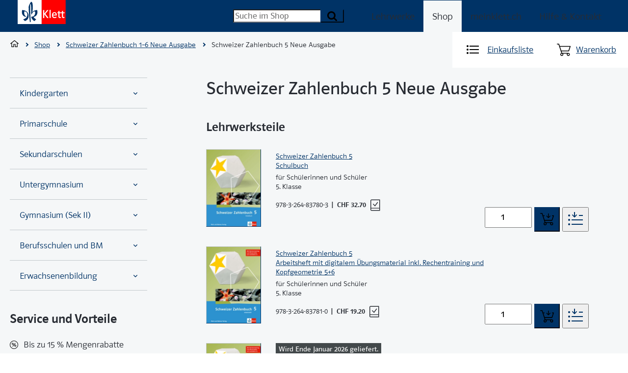

--- FILE ---
content_type: text/html; charset=UTF-8
request_url: https://www.klett.ch/shop/lehrwerk/schweizer-zahlenbuch-1-6-neue-ausgabe/band/schweizer-zahlenbuch-5-neue-ausgabe
body_size: 27889
content:
<!-- SUPER HEAD -->
    

    

<!DOCTYPE html><html     class=" theme-alt-1"><head>
    <title>
        Schweizer Zahlenbuch 5 Neue Ausgabe - Klett und Balmer Verlag Baar
    </title>
    <meta charset="UTF-8" />
    <meta name="viewport" content="width=device-width, initial-scale=1" />

        <script>
        var html = document.documentElement;

        if (sessionStorage && sessionStorage.menuLoaded) {
            html.classList.add('klt-u-menu-js-loaded');
        }

        kltuiConfig = { publicRoot: 'https://cdn.klett.ch/ui/13.8.1' };
    </script>

    <style>
        @font-face {
            font-family: 'klt';
            font-style: normal;
            font-weight: 100;
            font-display: swap;
            src: url('https://cdn.klett.ch/ui/13.8.1/assets/fonts/PoloWeb-Leicht.woff') format('woff'), url('https://cdn.klett.ch/ui/13.8.1/assets/fonts/PoloWeb-Leicht.ttf') format('truetype'),
                url('https://cdn.klett.ch/ui/13.8.1/assets/fonts/PoloWeb-Leicht.eot') format('embedded-opentype');
        }

        @font-face {
            font-family: 'klt';
            font-style: normal;
            font-weight: 400;
            font-display: swap;
            src: url('https://cdn.klett.ch/ui/13.8.1/assets/fonts/PoloWeb-Buch.woff') format('woff'), url('https://cdn.klett.ch/ui/13.8.1/assets/fonts/PoloWeb-Buch.ttf') format('truetype'),
                url('https://cdn.klett.ch/ui/13.8.1/assets/fonts/PoloWeb-Buch.eot') format('embedded-opentype');
        }

        @font-face {
            font-family: 'klt';
            font-style: normal;
            font-weight: 700;
            font-display: swap;
            src: url('https://cdn.klett.ch/ui/13.8.1/assets/fonts/PoloWeb-Krftg.woff') format('woff'), url('https://cdn.klett.ch/ui/13.8.1/assets/fonts/PoloWeb-Krftg.ttf') format('truetype'),
                url('https://cdn.klett.ch/ui/13.8.1/assets/fonts/PoloWeb-Krftg.eot') format('embedded-opentype');
        }

        @font-face {
            font-family: 'klt-monospace';
            font-style: normal;
            font-weight: 400;
            font-display: swap;
            src: url('https://cdn.klett.ch/ui/13.8.1/assets/fonts/SourceCodePro-Regular.ttf') format('truetype');
        }

        @font-face {
            font-family: 'klt-fssally';
            font-style: normal;
            font-weight: 500;
            font-display: swap;
            src: url('https://cdn.klett.ch/ui/13.8.1/assets/fonts/FSSallyKlett-Regular.ttf') format('truetype');
        }

        :root {
            --klt-site-font-family: 'klt', -apple-system, BlinkMacSystemFont, Segoe UI, Helvetica, Arial, sans-serif, Apple Color Emoji, Segoe UI Emoji, Segoe UI Symbol;
            --klt-site-font-family-monospace: 'klt-monospace';
            --klt-site-font-family-fssallye: 'klt-fssally';
        }

        body {
            line-height: 1.33;
            font-family: var(--klt-site-font-family);
        }

    </style>
    
    <link rel="preconnect" href="https://downloads.klett.ch" />
    <link rel="modulepreload"
        href="https://cdn.klett.ch/ui/13.8.1/assets/js/klt-ui-loader.js?v=0" />
    <link rel="preload"
        href="https://cdn.klett.ch/ui/13.8.1/assets/css/klt-ui.css?v=0"
        as="style" />

    <script type="module"
        src="https://cdn.klett.ch/ui/13.8.1/assets/js/klt-ui-loader.js?v=0"></script>

        <link rel="stylesheet"
        href="https://cdn.klett.ch/ui/13.8.1/assets/css/klt-ui.css?v=0"
        media="all" />
        <script> var _mtm = window._mtm = window._mtm || []; _mtm.push({'mtm.startTime': (new Date().getTime()), 'event': 'mtm.Start'}); (function() { var d=document, g=d.createElement('script'), s=d.getElementsByTagName('script')[0]; g.async=true; g.src='https://matomo.klett.ch/js/container_NyRNMrTy.js'; s.parentNode.insertBefore(g,s); })(); </script> <script type="text/javascript"> var _paq = window._paq = window._paq || []; _paq.push(["disableCookies"]); _paq.push(['trackPageView']); _paq.push(['enableLinkTracking']); (function () { var u = "https://matomo.klett.ch/"; _paq.push(['setTrackerUrl', u + 'matomo.php']); _paq.push(['setSiteId', '13']); var d = document, g = d.createElement('script'), s = d.getElementsByTagName('script')[0]; g.async = true; g.src = u + 'matomo.js'; s.parentNode.insertBefore(g, s); })(); </script> <noscript> <p> <img referrerpolicy="no-referrer-when-downgrade" src="https://matomo.klett.ch/matomo.php?idsite=13&amp;rec=1" style="border:0;" alt=""/> </p> </noscript>
    
</head><body class="">
    
                
                
    
    
    <div class="klt-l-site-wrapper klt-l-site-wrapper--wide">
        <div class="klt-l-site">
            

    
<header     class="klt-p-site-header theme-alt-1">
    <h2 class="klt-u-visuallyhidden">
        Navigation
    </h2>
    

    
<div     class="klt-c-top-bar theme-alt-1">
    <div class="klt-c-top-bar__col klt-c-top-bar__col--1">
                                    <a class="klt-p-site-header__logo" href="https://www.klett.ch" title="Back to Home">
                    <svg xmlns="http://www.w3.org/2000/svg" width="100" height="50" viewBox="0 0 100 50">
  <g id="Symbols" fill="none" fill-rule="evenodd">
    <g id="logo/klett">
      <polygon id="Fill-1" fill="#FFFFFF" points="0 49.906 49.906 49.906 49.906 0 0 0"/>
      <polygon id="Fill-2" fill="#FF0000" points="49.906 49.906 99.812 49.906 99.812 0 49.906 0"/>
      <g id="Group-15" transform="translate(8.803 3.427)">
        <path id="Fill-3" fill="#FFFFFF" d="M88.8334859,24.008662 L85.6021479,24.008662 L85.6017958,30.2364789 C85.6017958,31.6407042 85.9489789,32.0811972 86.8310211,32.0811972 C87.5194014,32.0811972 88.0275,31.8815493 88.7010915,31.6128873 L88.7010915,33.4523239 C87.7355986,33.8998592 87.1000352,34.1350704 86.0782042,34.1350704 C84.1292606,34.1350704 83.3669366,32.9885915 83.3669366,30.5009155 L83.3669366,24.008662 L78.2141197,24.008662 L78.2141197,30.2364789 C78.2141197,31.6407042 78.5605986,32.0811972 79.4426408,32.0811972 C80.1222183,32.0811972 80.6098944,31.8579577 81.2246831,31.6128873 L81.2246831,33.496338 C80.1989789,33.9716901 79.7063732,34.1350704 78.6458099,34.1350704 C76.7415845,34.1350704 75.9341901,32.9892958 75.9341901,30.5009155 L75.9341901,24.008662 L73.9422887,24.008662 L73.9422887,22.2723944 L75.9352465,22.2723944 L75.9792606,19.4980986 L78.2591901,19.0801408 L78.2148239,22.2723944 L83.367993,22.2723944 L83.412007,19.4980986 L85.6922887,19.0797887 L85.6035563,22.2723944 L88.8334859,22.2723944 L88.8334859,24.008662 Z"/>
        <polygon id="Fill-5" fill="#FFFFFF" points="59.769 34.003 57.445 34.003 57.445 17.289 59.769 16.872"/>
        <polygon id="Fill-7" fill="#FFFFFF" points="55.474 34.003 52.425 34.003 46.648 26.329 46.573 26.068 46.453 26.117 46.532 26.429 46.532 34.003 44.119 34.003 44.119 17.545 46.532 17.545 46.532 24.766 46.461 25.012 46.568 25.012 46.648 24.732 52.338 17.545 55.208 17.545 55.208 17.788 55.091 17.788 48.893 25.377 55.358 33.716 55.474 33.716"/>
        <path id="Fill-9" fill="#FFFFFF" d="M70.1921479,26.8231338 C70.1051761,25.632993 70.023838,25.202007 69.6312324,24.611162 C69.3058803,24.1213732 68.6794718,23.6199648 67.6396831,23.6199648 C67.2720775,23.6199648 66.8150352,23.7153873 66.3963732,23.9569366 C65.9287676,24.2273592 65.5048239,24.6748944 65.2333451,25.2766549 C65.0481338,25.6879225 64.9622183,26.2213732 64.9097535,26.8224296 L70.1921479,26.8231338 Z M72.564331,28.6122183 L64.9115141,28.6122183 C64.9960211,29.4953169 65.0417958,29.836162 65.2558803,30.345669 C65.7358099,31.4851056 66.6844014,32.0812324 68.1266549,32.0812324 C68.4685563,32.0812324 68.7801761,32.0558803 69.1636268,31.9886268 C70.0534155,31.8322887 70.577007,31.5368662 71.4319366,31.0389789 L72.0900352,32.8833451 C71.7914437,33.0710211 71.1935563,33.3935563 70.8058803,33.5720775 C69.9203169,33.9808803 68.9326408,34.2234859 67.9051761,34.2234859 C64.502007,34.2234859 62.4935563,31.7157394 62.4935563,27.982993 C62.4935563,24.2498944 64.4139789,21.8745423 67.8164437,21.8745423 C69.4167958,21.8745423 70.4917958,22.414331 71.3055282,23.3794718 C72.457993,24.745669 72.5639789,26.664331 72.564331,28.0720775 L72.564331,28.6122183 Z"/>
        <path id="Fill-11" fill="#003366" d="M19.3502113,24.2933451 C19.3502113,23.3190493 19.3945775,22.1676408 19.3945775,20.8394718 C19.3945775,15.5257394 19.2174648,8.26341549 18.5973944,6.00496479 C18.3759155,5.25214789 17.8551408,5.07503521 17.5452817,4.85390845 C17.2797887,5.47362676 17.1910563,7.95355634 17.1910563,11.4958099 C17.1910563,19.7764437 17.8178169,34.0454577 18.4822535,41.2190493 L16.7488028,43.3341901 C15.774507,35.9394718 14.0026761,18.4922887 14.0026761,11.5401761 C14.0026761,6.97926056 19.183662,0.115528169 19.183662,0.115528169 C19.183662,0.115528169 20.3688732,0.425387324 21.2988028,1.79827465 C21.7857746,2.50672535 22.6273239,4.94228873 22.6273239,11.1859507 C22.6273239,16.5503873 21.9347183,20.9109507 21.7741549,21.8486268 L21.6702817,22.0796127 L21.7639437,22.0979225 L21.8896479,21.8373592 C24.7783803,18.0746831 29.3547887,17.5183451 31.705493,17.5183451 C31.705493,17.5183451 32.3248592,18.9796127 32.3248592,22.0352465 C32.3248592,28.4944014 27.6361268,31.1348944 24.5171127,31.6496831 L24.4125352,31.5841901 L24.3755634,31.6570775 L24.468169,31.7246831 C25.6878873,35.0398239 29.7565493,36.6479225 29.7565493,36.6479225 L26.0811972,40.4116549 C20.2801408,37.6662324 19.3061972,31.2014437 19.3061972,31.2014437 C19.3061972,31.2014437 19.6160563,31.2898239 20.1917606,31.2898239 C21.8301408,31.2898239 27.6308451,30.2271479 27.6308451,22.8764437 C27.6308451,21.6363028 27.3209859,20.617993 27.0111268,20.2194014 C22.7600704,20.3965141 20.8114789,24.4704577 20.59,26.9503873 C19.5273239,26.6845423 19.3502113,25.1792606 19.3502113,24.2933451"/>
        <path id="Fill-13" fill="#003366" d="M2.67901408,36.6479225 C2.67901408,36.6479225 11.3578873,35.4081338 11.3578873,27.1718662 C11.3578873,20.1310211 5.33570423,20.2194014 5.33570423,20.2194014 C5.33570423,20.2194014 4.76,20.7067254 4.76,23.3190493 C4.76,29.3415845 8.6128169,30.7141197 9.49838028,30.8468662 C9.14380282,31.2014437 8.6128169,31.4225704 7.68253521,31.4225704 C4.8043662,31.4225704 0.021971831,28.1218662 0.021971831,22.0352465 C0.021971831,18.7137676 0.642042254,17.5183451 0.642042254,17.5183451 C2.76739437,17.5627113 14.0149296,18.1831338 14.0149296,30.3158803 C14.0149296,38.262007 6.31,40.2792606 6.31,40.2792606 L2.67901408,36.6479225 Z"/>
      </g>
    </g>
  </g>
</svg>

                </a>
            
                        </div>
    <div class="klt-c-top-bar__col klt-c-top-bar__col--2">
                                    

        
    
        <form     class="klt-c-form klt-p-search-field" novalidate action="/shop/suche/" method="GET">

<div class="klt-c-search-field-wrapper">
                
    
                
    
    
                                                                
    
    
    
    
    
    
                        
                        
                
        
        
    
    
    
    
    
    
            
            
    
    
        
        
                
    
    
    
                        
            <div     class="klt-c-form-field-wrapper klt-c-form-field-wrapper--hide-label" id="klt-c-form-field-wrapper-6894" data-form-fields-target="fieldWrapper" placeholder="Suche im Shop" name="q">
                                                                                                    
    
    
                                            
    <label for="search-7447"  class="klt-c-form-field-label klt-c-text-field__label klt-t-typography-display-4"><span class="klt-c-form-field-label__text">Suchbegriff</span></label>

                        
    
                            
    
    
                        
                
                                                                                                                                                                                                                        
        
    
            <input     class="klt-c-form-field klt-c-form-field--input klt-c-form-field--input-multiline klt-c-text-field__input" type="text" data-form-fields-target="input" id="search-7447" placeholder="Suche im Shop" name="q"/>
    
                                                            
            </div>
        
            
                            
    
        
        
        
                    
        
    
    
    
    <button     class="klt-c-button klt-c-button--primary klt-c-search-field__submit" type="submit">
                        
    
    <span class="klt-c-icon-labeled ">
            
    
    
        
    <span     class="klt-c-icon klt-c-icon--search" data-klt-icon-name="search" aria-hidden="1">
                    <svg xmlns="http://www.w3.org/2000/svg" width="10" height="10" viewBox="0 0 10 10">
  <path fill="#000000" fill-rule="evenodd" d="M6.92307692,4.23061922 C6.92307692,3.48943958 6.65936637,2.85536421 6.13269531,2.32854314 C5.60587423,1.80187207 4.97179887,1.53816153 4.23061922,1.53816153 C3.48943958,1.53816153 2.85536421,1.80187207 2.32854314,2.32854314 C1.80187207,2.85536421 1.53816153,3.48943958 1.53816153,4.23061922 C1.53816153,4.97179887 1.80187207,5.60587423 2.32854314,6.13269531 C2.85536421,6.65936637 3.48943958,6.92307692 4.23061922,6.92307692 C4.97179887,6.92307692 5.60587423,6.65936637 6.13269531,6.13269531 C6.65936637,5.60587423 6.92307692,4.97179887 6.92307692,4.23061922 Z M10,9.23121925 C10,9.43927757 9.92379695,9.61973479 9.77199088,9.77199088 C9.61973479,9.92379695 9.43927757,10 9.23121925,10 C9.01446058,10 8.83445338,9.92379695 8.68984759,9.77199088 L6.62831513,7.71645866 C5.91173647,8.21342854 5.11190448,8.46183847 4.23061922,8.46183847 C3.6575963,8.46183847 3.10962438,8.35053402 2.58700348,8.12792512 C2.06438258,7.90576623 1.61376455,7.60515421 1.23454938,7.22668907 C0.856084243,6.84807392 0.555472219,6.3974559 0.333463339,5.87423497 C0.110704428,5.35161406 0,4.80364215 0,4.23061922 C0,3.6575963 0.110704428,3.10962438 0.333463339,2.58700348 C0.555472219,2.06438258 0.856084243,1.61376455 1.23454938,1.23454938 C1.61376455,0.856084243 2.06438258,0.555472219 2.58700348,0.333463339 C3.10962438,0.110704428 3.6575963,0 4.23061922,0 C4.80364215,0 5.35161406,0.110704428 5.87423497,0.333463339 C6.3974559,0.555472219 6.84807392,0.856084243 7.22668907,1.23454938 C7.60515421,1.61376455 7.90576623,2.06438258 8.12792512,2.58700348 C8.35053402,3.10962438 8.46183847,3.6575963 8.46183847,4.23061922 C8.46183847,5.11190448 8.21342854,5.91173647 7.71645866,6.62831513 L9.77799112,8.68984759 C9.92619705,8.83805352 10,9.01851074 10,9.23121925 Z"/>
</svg>

            </span>

        <span class="klt-c-icon-label">Suchen</span>
    </span>

            </button>


</div>

    	
							
        
        
                
                
	<div class="klt-c-search-autocomplete" data-klt-c-search-autocomplete='{ "input": "search-7447", "action": "https://search.klett.ch/api/search?q=", "debounce": 500, "baseUrlKeywords": "/shop/suche?scope=shop&amp;q=", "baseUrlProducts": "/shop/artikel/", "baseUrlProductImages": "/shop/image/products/" }' style="display: none">
		<div class="klt-c-search-autocomplete__body" data-klt-c-search-autocomplete-body>
			<section class="klt-c-search-autocomplete__keywords">
				<h2 class="klt-c-search-autocomplete__section-title klt-t-typography-display-3-bold">
					Suchbegriffe
				</h2>
				<ul class="klt-c-search-autocomplete__keywords-list" data-klt-c-search-autocomplete-keywords></ul>
                <p class="klt-c-search-autocomplete__empty">Keine passende Suchbegriffe</p>
			</section>
			<section class="klt-c-search-autocomplete__products">
				<h2 class="klt-c-search-autocomplete__section-title klt-t-typography-display-3-bold">
					Artikelvorschläge
				</h2>
				<div class="klt-c-search-autocomplete__products-list" data-klt-c-search-autocomplete-products></div>
                <p class="klt-c-search-autocomplete__empty">Keine passenden Artikel</p>
			</section>
			<div style="display: hidden">
				<template id="template-search-autocomplete-keyword">
					<li class="klt-c-search-autocomplete__keyword">
						<a href="#">
							It<span>em</span>1
						</a>
					</li>
				</template>
				<template id="template-search-autocomplete-product">
					    
    
        
                
        
    
                                    
            
    
        
    
    
    
    
    
    
                        
    




<article    class="klt-c-product klt-c-product--compact ">
    <div class="klt-c-product__body">
        <div class="klt-c-product__body-wrapper">
                        <h3 class="klt-c-product__title">
                                <a href="#" data-klt-c-product-title>
                    <span class="klt-c-product__title-part" data-klt-c-product-title-text>title</span>
                                            <br />
                        <span class="klt-c-product__title-part" data-klt-c-product-constituent>
                            constituent
                        </span>
                                    </a>
            </h3>

            
            
                        
                                        <p class="klt-c-product__grade-level" data-klt-c-product-grade-level>
                    gradeLevel
                </p>
                        <div class="klt-c-product__key-data">
                <dl class="klt-c-product__isbn-price">
                                                                            </dl>
            </div>
                    </div>
            </div>
            
        <a    class="klt-c-product__images" href="#" aria-label="Zur Produktseite" data-klt-c-product-image-wrapper>            
            
        
    
        
    
    
    
        
        
                        
                        

    
                        
    
                        
<img src="/images/article-placeholder@3x.png" alt=""     class="klt-c-image" height="161" width="112"/>


        
    
    </a>
    </article>


				</template>
			</div>
		</div>
	</div>


                                            
        
    
    <input id="klt-form-field-548"
        type="hidden"
        name="scope"
        value="shop"
        class="klt-c-form-field klt-c-form-field--hidden klt-c-hidden-field__input"
         />

            

        <template data-form-fields-target="errorMessageTemplate">
                
            
                    <span     class="klt-c-form-field__error-message" id="${id}-error" data-form-fields-target="errorMessage">${errorMessage}</span>
    
    </template>

    <template data-form-fields-target="errorMessageTooltipTemplate">
                
            
                        
    
    
    

<div     class="klt-c-tooltip klt-c-tooltip--error" role="tooltip" data-klt-c-tooltip data-klt-c-tooltip-controlled-by="${id}" id="${id}-error" data-form-fields-target="errorMessageTooltip">
        <div class="klt-c-tooltip__content">
        ${errorMessage}
    </div>
</div>

    
    </template></form>
                        </div>
    <div class="klt-c-top-bar__col klt-c-top-bar__col--3">
                                                        
                                                <h3 class="klt-u-visuallyhidden">
                        Menü
                    </h3>
                    <div class="klt-p-site-header__site-navigation">
                                    <nav class="klt-c-navigation klt-c-navigation--horizontal">
                    <ul class="klt-c-navigation__list">
                                                                            <li class="klt-c-navigation__list-item ">
                                                                                                            <a href="/lehrwerke" class="klt-c-navigation__action" target="_self" >
                                Lehrwerke
                            </a>
                                            </li>
                                                                                                                        <li class="klt-c-navigation__list-item klt-c-navigation__list-item--active">
                                                                                                                                                                        <a href="/shop/" class="klt-c-navigation__action" target="_self" aria-current="page">
                                Shop
                            </a>
                                            </li>
                                                                            <li class="klt-c-navigation__list-item ">
                                                                                                            <a href="/login/start" class="klt-c-navigation__action" target="_self" >
                                meinklett.ch
                            </a>
                                            </li>
                                                                            <li class="klt-c-navigation__list-item ">
                                                                                                            <a href="/support" class="klt-c-navigation__action" target="_self" >
                                Hilfe &amp; Kontakt
                            </a>
                                            </li>
                            </ul>
            </nav>

                    </div>
                
                                                                    <div class="klt-p-site-header__site-navigation-mobile">
                                                                                                                                                                                                                                                                                                                                                                                                                                                                                                                                                                                                         
                <nav class="klt-c-menu klt-c-menu--multilevel" data-klt-c-menu="data-klt-c-menu-multilevel">
        <h2 class="klt-u-visuallyhidden">
            Seiten Navigation
        </h2>
        <button type="button" class="klt-c-menu__toggle klt-c-icon-ia-burger klt-c-icon-ia-burger--spin" aria-expanded="false" aria-label="Seiten Navigation" data-klt-c-menu-toggle="data-klt-c-menu-toggle">
            <span class="klt-c-icon-ia-burger-box">
                <span class="klt-c-icon-ia-burger-inner"></span>
            </span>
            <span class="klt-c-menu__toggle-label klt-u-visuallyhidden">
                Navigation öffnen
            </span>
        </button>
                                                                                                                                                                                                                                                                                                                <ul id="menu-list-674352533" class="klt-c-menu__list klt-c-menu__list--first-level klt-t-typography-display-4 " data-klt-c-menu-list="data-klt-c-menu-list">
                                                                                                                                        <li class="klt-c-menu__list-item ">
                                                    <a href="/lehrwerke" class="klt-c-menu__action klt-c-menu__action--parent">
                                Lehrwerke
                            </a>
                                                <div class="klt-c-menu__subpages">
                            <div class="klt-c-menu__subpage-title-bar" data-value="Lehrwerke">
                                <button class="klt-c-menu__toggle-children klt-c-menu__action klt-c-menu__action--parent-of-child" data-klt-c-menu-list-toggle-for="menu-list-674352533" type="button">
                                    <span class="klt-u-visuallyhidden">Alle Bereich</span>
                                        
    
    
        
    <span     class="klt-c-icon klt-c-icon--chevron-left" data-klt-icon-name="chevron-left" aria-hidden="1">
                    <svg xmlns="http://www.w3.org/2000/svg" width="6" height="10" viewBox="0 0 6 10">
  <path fill="#000000" d="M-0.552314303,2.25505554 C-0.883614522,1.9149954 -1.42106006,1.9149954 -1.75231961,2.25501379 C-2.08257488,2.59400133 -2.08257488,3.14265158 -1.75223111,3.48144065 L2.39997301,7.74494839 C2.55873737,7.90820072 2.77450288,8 2.99999217,8 C3.22548146,8 3.44124696,7.90820072 3.60015868,7.74479698 L7.75234078,3.48131203 C8.08255921,3.14265158 8.08255921,2.59400133 7.75230395,2.25501379 C7.4210444,1.9149954 6.88359886,1.9149954 6.55233931,2.25501379 L2.99999217,5.90271964 L-0.552314303,2.25505554 Z" transform="rotate(90 3 5)"/>
</svg>

            </span>

                                </button>
                            </div>
                                                    </div>
                    </li>
                                                                                                                                                                                                                                                                                                                                                                                                                                                                                                                                                                                                            <li class="klt-c-menu__list-item klt-c-menu__list-item--active klt-c-menu__list-item--expanded">
                                                    <span class="klt-c-menu__action klt-c-menu__action--parent">
                                Shop
                            </span>
                                                            <button class="klt-c-menu__toggle-parent klt-c-menu__action--parent" data-klt-c-menu-list-toggle-for="menu-list-674352533" type="button">
                                    <span class="klt-u-visuallyhidden">Unterseiten für die Seite "Shop" anzeigen</span>
                                        
    
    
        
    <span     class="klt-c-icon klt-c-icon--chevron-right" data-klt-icon-name="chevron-right" aria-hidden="1">
                    <svg xmlns="http://www.w3.org/2000/svg" width="6" height="10" viewBox="0 0 6 10">
  <path fill="#000000" d="M-0.552314303,2.25505554 C-0.883614522,1.9149954 -1.42106006,1.9149954 -1.75231961,2.25501379 C-2.08257488,2.59400133 -2.08257488,3.14265158 -1.75223111,3.48144065 L2.39997301,7.74494839 C2.55873737,7.90820072 2.77450288,8 2.99999217,8 C3.22548146,8 3.44124696,7.90820072 3.60015868,7.74479698 L7.75234078,3.48131203 C8.08255921,3.14265158 8.08255921,2.59400133 7.75230395,2.25501379 C7.4210444,1.9149954 6.88359886,1.9149954 6.55233931,2.25501379 L2.99999217,5.90271964 L-0.552314303,2.25505554 Z" transform="matrix(0 1 1 0 -2 2)"/>
</svg>

            </span>

                                </button>
                                                                            <div class="klt-c-menu__subpages">
                            <div class="klt-c-menu__subpage-title-bar" data-value="Shop">
                                <button class="klt-c-menu__toggle-children klt-c-menu__action klt-c-menu__action--parent-of-child" data-klt-c-menu-list-toggle-for="menu-list-674352533" type="button">
                                    <span class="klt-u-visuallyhidden">Alle Bereich</span>
                                        
    
    
        
    <span     class="klt-c-icon klt-c-icon--chevron-left" data-klt-icon-name="chevron-left" aria-hidden="1">
                    <svg xmlns="http://www.w3.org/2000/svg" width="6" height="10" viewBox="0 0 6 10">
  <path fill="#000000" d="M-0.552314303,2.25505554 C-0.883614522,1.9149954 -1.42106006,1.9149954 -1.75231961,2.25501379 C-2.08257488,2.59400133 -2.08257488,3.14265158 -1.75223111,3.48144065 L2.39997301,7.74494839 C2.55873737,7.90820072 2.77450288,8 2.99999217,8 C3.22548146,8 3.44124696,7.90820072 3.60015868,7.74479698 L7.75234078,3.48131203 C8.08255921,3.14265158 8.08255921,2.59400133 7.75230395,2.25501379 C7.4210444,1.9149954 6.88359886,1.9149954 6.55233931,2.25501379 L2.99999217,5.90271964 L-0.552314303,2.25505554 Z" transform="rotate(90 3 5)"/>
</svg>

            </span>

                                </button>
                            </div>
                                                                            
    <div  class="klt-c-navigation klt-c-navigation--vertical klt-c-menu__list klt-c-menu__list--second-level">
        <ol class="klt-c-navigation__list">
                                                                            <li class="klt-c-navigation__list-item  klt-c-navigation__list-item--multilevel">
                                                                                            <button type="button" class="klt-c-navigation__action klt-c-navigation__action--expandable" aria-expanded="true" aria-controls="klt-navigation-item-3187" data-klt-u-controlled-group="nav6591">
                            Kindergarten
                                
    
    
        
    <span     class="klt-c-icon klt-c-icon--chevron-down" data-klt-icon-name="chevron-down" aria-hidden="1">
                    <svg xmlns="http://www.w3.org/2000/svg" width="10" height="6" viewBox="0 0 10 6">
  <path fill="#000000" d="M1.4476857,0.255055542 C1.11638548,-0.0850045956 0.578939936,-0.0850045956 0.247680388,0.255013787 C-0.0825748781,0.594001334 -0.0825748781,1.14265158 0.247768889,1.48144065 L4.39997301,5.74494839 C4.55873737,5.90820072 4.77450288,6 4.99999217,6 C5.22548146,6 5.44124696,5.90820072 5.60015868,5.74479698 L9.75234078,1.48131203 C10.0825592,1.14265158 10.0825592,0.594001334 9.75230395,0.255013787 C9.4210444,-0.0850045956 8.88359886,-0.0850045956 8.55233931,0.255013787 L4.99999217,3.90271964 L1.4476857,0.255055542 Z"/>
</svg>

            </span>

                        </button>
                        <ol id="klt-navigation-item-3187" data-klt-u-controlled-attr='{"hidden": true}' class="klt-c-navigation__sub-list">
                                                                                            <li class="klt-c-navigation__sub-list-item ">
                                                                    <a class="klt-c-navigation__sub-action" href="/shop/kindergarten/deutsch" target="_self">
                                        Deutsch
                                    </a>
                                                                </li>
                                                                                            <li class="klt-c-navigation__sub-list-item ">
                                                                    <a class="klt-c-navigation__sub-action" href="/shop/kindergarten/mathematik" target="_self">
                                        Mathematik
                                    </a>
                                                                </li>
                                                                                            <li class="klt-c-navigation__sub-list-item ">
                                                                    <a class="klt-c-navigation__sub-action" href="/shop/kindergarten/musik" target="_self">
                                        Musik
                                    </a>
                                                                </li>
                                                                                            <li class="klt-c-navigation__sub-list-item ">
                                                                    <a class="klt-c-navigation__sub-action" href="/shop/kindergarten/medien-und-informatik-informatik" target="_self">
                                        Medien und Informatik: Informatik
                                    </a>
                                                                </li>
                                                                                            <li class="klt-c-navigation__sub-list-item ">
                                                                    <a class="klt-c-navigation__sub-action" href="/shop/kindergarten/didaktik-und-methodik" target="_self">
                                        Didaktik und Methodik
                                    </a>
                                                                </li>
                                                    </ol>
                                    </li>
                                                                            <li class="klt-c-navigation__list-item  klt-c-navigation__list-item--multilevel">
                                                                                            <button type="button" class="klt-c-navigation__action klt-c-navigation__action--expandable" aria-expanded="true" aria-controls="klt-navigation-item-7725" data-klt-u-controlled-group="nav6591">
                            Primarschule
                                
    
    
        
    <span     class="klt-c-icon klt-c-icon--chevron-down" data-klt-icon-name="chevron-down" aria-hidden="1">
                    <svg xmlns="http://www.w3.org/2000/svg" width="10" height="6" viewBox="0 0 10 6">
  <path fill="#000000" d="M1.4476857,0.255055542 C1.11638548,-0.0850045956 0.578939936,-0.0850045956 0.247680388,0.255013787 C-0.0825748781,0.594001334 -0.0825748781,1.14265158 0.247768889,1.48144065 L4.39997301,5.74494839 C4.55873737,5.90820072 4.77450288,6 4.99999217,6 C5.22548146,6 5.44124696,5.90820072 5.60015868,5.74479698 L9.75234078,1.48131203 C10.0825592,1.14265158 10.0825592,0.594001334 9.75230395,0.255013787 C9.4210444,-0.0850045956 8.88359886,-0.0850045956 8.55233931,0.255013787 L4.99999217,3.90271964 L1.4476857,0.255055542 Z"/>
</svg>

            </span>

                        </button>
                        <ol id="klt-navigation-item-7725" data-klt-u-controlled-attr='{"hidden": true}' class="klt-c-navigation__sub-list">
                                                                                            <li class="klt-c-navigation__sub-list-item ">
                                                                    <a class="klt-c-navigation__sub-action" href="/shop/primarschule/deutsch" target="_self">
                                        Deutsch
                                    </a>
                                                                </li>
                                                                                            <li class="klt-c-navigation__sub-list-item ">
                                                                    <a class="klt-c-navigation__sub-action" href="/shop/primarschule/deutsch-als-zweitsprache" target="_self">
                                        Deutsch als Zweitsprache
                                    </a>
                                                                </li>
                                                                                            <li class="klt-c-navigation__sub-list-item ">
                                                                    <a class="klt-c-navigation__sub-action" href="/shop/primarschule/englisch-1-fremdsprache" target="_self">
                                        Englisch 1. Fremdsprache
                                    </a>
                                                                </li>
                                                                                            <li class="klt-c-navigation__sub-list-item ">
                                                                    <a class="klt-c-navigation__sub-action" href="/shop/primarschule/englisch-2-fremdsprache" target="_self">
                                        Englisch 2. Fremdsprache
                                    </a>
                                                                </li>
                                                                                            <li class="klt-c-navigation__sub-list-item ">
                                                                    <a class="klt-c-navigation__sub-action" href="/shop/primarschule/englisch" target="_self">
                                        Englisch
                                    </a>
                                                                </li>
                                                                                            <li class="klt-c-navigation__sub-list-item ">
                                                                    <a class="klt-c-navigation__sub-action" href="/shop/primarschule/franzoesisch-2-fremdsprache" target="_self">
                                        Französisch 2. Fremdsprache
                                    </a>
                                                                </li>
                                                                                            <li class="klt-c-navigation__sub-list-item ">
                                                                    <a class="klt-c-navigation__sub-action" href="/shop/primarschule/franzoesisch-1-fremdsprache" target="_self">
                                        Französisch 1. Fremdsprache
                                    </a>
                                                                </li>
                                                                                            <li class="klt-c-navigation__sub-list-item ">
                                                                    <a class="klt-c-navigation__sub-action" href="/shop/primarschule/mathematik" target="_self">
                                        Mathematik
                                    </a>
                                                                </li>
                                                                                            <li class="klt-c-navigation__sub-list-item ">
                                                                    <a class="klt-c-navigation__sub-action" href="/shop/primarschule/natur-mensch-gesellschaft" target="_self">
                                        Natur, Mensch, Gesellschaft
                                    </a>
                                                                </li>
                                                                                            <li class="klt-c-navigation__sub-list-item ">
                                                                    <a class="klt-c-navigation__sub-action" href="/shop/primarschule/erg-lebenskunde" target="_self">
                                        ERG: Lebenskunde
                                    </a>
                                                                </li>
                                                                                            <li class="klt-c-navigation__sub-list-item ">
                                                                    <a class="klt-c-navigation__sub-action" href="/shop/primarschule/musik" target="_self">
                                        Musik
                                    </a>
                                                                </li>
                                                                                            <li class="klt-c-navigation__sub-list-item ">
                                                                    <a class="klt-c-navigation__sub-action" href="/shop/primarschule/medien-und-informatik-informatik" target="_self">
                                        Medien und Informatik: Informatik
                                    </a>
                                                                </li>
                                                                                            <li class="klt-c-navigation__sub-list-item ">
                                                                    <a class="klt-c-navigation__sub-action" href="/shop/primarschule/medien-und-informatik-medien" target="_self">
                                        Medien und Informatik: Medien
                                    </a>
                                                                </li>
                                                                                            <li class="klt-c-navigation__sub-list-item ">
                                                                    <a class="klt-c-navigation__sub-action" href="/shop/primarschule/didaktik-und-methodik" target="_self">
                                        Didaktik und Methodik
                                    </a>
                                                                </li>
                                                    </ol>
                                    </li>
                                                                            <li class="klt-c-navigation__list-item  klt-c-navigation__list-item--multilevel">
                                                                                            <button type="button" class="klt-c-navigation__action klt-c-navigation__action--expandable" aria-expanded="true" aria-controls="klt-navigation-item-4284" data-klt-u-controlled-group="nav6591">
                            Sekundarschulen
                                
    
    
        
    <span     class="klt-c-icon klt-c-icon--chevron-down" data-klt-icon-name="chevron-down" aria-hidden="1">
                    <svg xmlns="http://www.w3.org/2000/svg" width="10" height="6" viewBox="0 0 10 6">
  <path fill="#000000" d="M1.4476857,0.255055542 C1.11638548,-0.0850045956 0.578939936,-0.0850045956 0.247680388,0.255013787 C-0.0825748781,0.594001334 -0.0825748781,1.14265158 0.247768889,1.48144065 L4.39997301,5.74494839 C4.55873737,5.90820072 4.77450288,6 4.99999217,6 C5.22548146,6 5.44124696,5.90820072 5.60015868,5.74479698 L9.75234078,1.48131203 C10.0825592,1.14265158 10.0825592,0.594001334 9.75230395,0.255013787 C9.4210444,-0.0850045956 8.88359886,-0.0850045956 8.55233931,0.255013787 L4.99999217,3.90271964 L1.4476857,0.255055542 Z"/>
</svg>

            </span>

                        </button>
                        <ol id="klt-navigation-item-4284" data-klt-u-controlled-attr='{"hidden": true}' class="klt-c-navigation__sub-list">
                                                                                            <li class="klt-c-navigation__sub-list-item ">
                                                                    <a class="klt-c-navigation__sub-action" href="/shop/sekundarschulen/deutsch" target="_self">
                                        Deutsch
                                    </a>
                                                                </li>
                                                                                            <li class="klt-c-navigation__sub-list-item ">
                                                                    <a class="klt-c-navigation__sub-action" href="/shop/sekundarschulen/deutsch-als-zweitsprache" target="_self">
                                        Deutsch als Zweitsprache
                                    </a>
                                                                </li>
                                                                                            <li class="klt-c-navigation__sub-list-item ">
                                                                    <a class="klt-c-navigation__sub-action" href="/shop/sekundarschulen/englisch-1-fremdsprache" target="_self">
                                        Englisch 1. Fremdsprache
                                    </a>
                                                                </li>
                                                                                            <li class="klt-c-navigation__sub-list-item ">
                                                                    <a class="klt-c-navigation__sub-action" href="/shop/sekundarschulen/englisch-2-fremdsprache" target="_self">
                                        Englisch 2. Fremdsprache
                                    </a>
                                                                </li>
                                                                                            <li class="klt-c-navigation__sub-list-item ">
                                                                    <a class="klt-c-navigation__sub-action" href="/shop/sekundarschulen/franzoesisch-2-fremdsprache" target="_self">
                                        Französisch 2. Fremdsprache
                                    </a>
                                                                </li>
                                                                                            <li class="klt-c-navigation__sub-list-item ">
                                                                    <a class="klt-c-navigation__sub-action" href="/shop/sekundarschulen/franzoesisch-1-fremdsprache" target="_self">
                                        Französisch 1. Fremdsprache
                                    </a>
                                                                </li>
                                                                                            <li class="klt-c-navigation__sub-list-item ">
                                                                    <a class="klt-c-navigation__sub-action" href="/shop/sekundarschulen/franzoesisch" target="_self">
                                        Französisch
                                    </a>
                                                                </li>
                                                                                            <li class="klt-c-navigation__sub-list-item ">
                                                                    <a class="klt-c-navigation__sub-action" href="/shop/sekundarschulen/spanisch" target="_self">
                                        Spanisch
                                    </a>
                                                                </li>
                                                                                            <li class="klt-c-navigation__sub-list-item ">
                                                                    <a class="klt-c-navigation__sub-action" href="/shop/sekundarschulen/latein" target="_self">
                                        Latein
                                    </a>
                                                                </li>
                                                                                            <li class="klt-c-navigation__sub-list-item ">
                                                                    <a class="klt-c-navigation__sub-action" href="/shop/sekundarschulen/mathematik" target="_self">
                                        Mathematik
                                    </a>
                                                                </li>
                                                                                            <li class="klt-c-navigation__sub-list-item ">
                                                                    <a class="klt-c-navigation__sub-action" href="/shop/sekundarschulen/natur-mensch-gesellschaft" target="_self">
                                        Natur, Mensch, Gesellschaft
                                    </a>
                                                                </li>
                                                                                            <li class="klt-c-navigation__sub-list-item ">
                                                                    <a class="klt-c-navigation__sub-action" href="/shop/sekundarschulen/nut-physik-chemie-biologie" target="_self">
                                        NuT: Physik, Chemie, Biologie
                                    </a>
                                                                </li>
                                                                                            <li class="klt-c-navigation__sub-list-item ">
                                                                    <a class="klt-c-navigation__sub-action" href="/shop/sekundarschulen/nut-biologie" target="_self">
                                        NuT: Biologie
                                    </a>
                                                                </li>
                                                                                            <li class="klt-c-navigation__sub-list-item ">
                                                                    <a class="klt-c-navigation__sub-action" href="/shop/sekundarschulen/nut-chemie" target="_self">
                                        NuT: Chemie
                                    </a>
                                                                </li>
                                                                                            <li class="klt-c-navigation__sub-list-item ">
                                                                    <a class="klt-c-navigation__sub-action" href="/shop/sekundarschulen/nut-physik" target="_self">
                                        NuT: Physik
                                    </a>
                                                                </li>
                                                                                            <li class="klt-c-navigation__sub-list-item ">
                                                                    <a class="klt-c-navigation__sub-action" href="/shop/sekundarschulen/wah-hauswirtschaft" target="_self">
                                        WAH: Hauswirtschaft
                                    </a>
                                                                </li>
                                                                                            <li class="klt-c-navigation__sub-list-item ">
                                                                    <a class="klt-c-navigation__sub-action" href="/shop/sekundarschulen/rzg-geschichte-und-politische-bildung" target="_self">
                                        RZG: Geschichte und Politische Bildung
                                    </a>
                                                                </li>
                                                                                            <li class="klt-c-navigation__sub-list-item ">
                                                                    <a class="klt-c-navigation__sub-action" href="/shop/sekundarschulen/rzg-geografie" target="_self">
                                        RZG: Geografie
                                    </a>
                                                                </li>
                                                                                            <li class="klt-c-navigation__sub-list-item ">
                                                                    <a class="klt-c-navigation__sub-action" href="/shop/sekundarschulen/geografie" target="_self">
                                        Geografie
                                    </a>
                                                                </li>
                                                                                            <li class="klt-c-navigation__sub-list-item ">
                                                                    <a class="klt-c-navigation__sub-action" href="/shop/sekundarschulen/erg-lebenskunde" target="_self">
                                        ERG: Lebenskunde
                                    </a>
                                                                </li>
                                                                                            <li class="klt-c-navigation__sub-list-item ">
                                                                    <a class="klt-c-navigation__sub-action" href="/shop/sekundarschulen/musik" target="_self">
                                        Musik
                                    </a>
                                                                </li>
                                                                                            <li class="klt-c-navigation__sub-list-item ">
                                                                    <a class="klt-c-navigation__sub-action" href="/shop/sekundarschulen/medien-und-informatik-informatik" target="_self">
                                        Medien und Informatik: Informatik
                                    </a>
                                                                </li>
                                                                                            <li class="klt-c-navigation__sub-list-item ">
                                                                    <a class="klt-c-navigation__sub-action" href="/shop/sekundarschulen/medien-und-informatik-medien" target="_self">
                                        Medien und Informatik: Medien
                                    </a>
                                                                </li>
                                                                                            <li class="klt-c-navigation__sub-list-item ">
                                                                    <a class="klt-c-navigation__sub-action" href="/shop/sekundarschulen/didaktik-und-methodik" target="_self">
                                        Didaktik und Methodik
                                    </a>
                                                                </li>
                                                    </ol>
                                    </li>
                                                                            <li class="klt-c-navigation__list-item  klt-c-navigation__list-item--multilevel">
                                                                                            <button type="button" class="klt-c-navigation__action klt-c-navigation__action--expandable" aria-expanded="true" aria-controls="klt-navigation-item-4792" data-klt-u-controlled-group="nav6591">
                            Untergymnasium
                                
    
    
        
    <span     class="klt-c-icon klt-c-icon--chevron-down" data-klt-icon-name="chevron-down" aria-hidden="1">
                    <svg xmlns="http://www.w3.org/2000/svg" width="10" height="6" viewBox="0 0 10 6">
  <path fill="#000000" d="M1.4476857,0.255055542 C1.11638548,-0.0850045956 0.578939936,-0.0850045956 0.247680388,0.255013787 C-0.0825748781,0.594001334 -0.0825748781,1.14265158 0.247768889,1.48144065 L4.39997301,5.74494839 C4.55873737,5.90820072 4.77450288,6 4.99999217,6 C5.22548146,6 5.44124696,5.90820072 5.60015868,5.74479698 L9.75234078,1.48131203 C10.0825592,1.14265158 10.0825592,0.594001334 9.75230395,0.255013787 C9.4210444,-0.0850045956 8.88359886,-0.0850045956 8.55233931,0.255013787 L4.99999217,3.90271964 L1.4476857,0.255055542 Z"/>
</svg>

            </span>

                        </button>
                        <ol id="klt-navigation-item-4792" data-klt-u-controlled-attr='{"hidden": true}' class="klt-c-navigation__sub-list">
                                                                                            <li class="klt-c-navigation__sub-list-item ">
                                                                    <a class="klt-c-navigation__sub-action" href="/shop/untergymnasium/deutsch" target="_self">
                                        Deutsch
                                    </a>
                                                                </li>
                                                                                            <li class="klt-c-navigation__sub-list-item ">
                                                                    <a class="klt-c-navigation__sub-action" href="/shop/untergymnasium/englisch" target="_self">
                                        Englisch
                                    </a>
                                                                </li>
                                                                                            <li class="klt-c-navigation__sub-list-item ">
                                                                    <a class="klt-c-navigation__sub-action" href="/shop/untergymnasium/franzoesisch" target="_self">
                                        Französisch
                                    </a>
                                                                </li>
                                                                                            <li class="klt-c-navigation__sub-list-item ">
                                                                    <a class="klt-c-navigation__sub-action" href="/shop/untergymnasium/spanisch" target="_self">
                                        Spanisch
                                    </a>
                                                                </li>
                                                                                            <li class="klt-c-navigation__sub-list-item ">
                                                                    <a class="klt-c-navigation__sub-action" href="/shop/untergymnasium/latein" target="_self">
                                        Latein
                                    </a>
                                                                </li>
                                                                                            <li class="klt-c-navigation__sub-list-item ">
                                                                    <a class="klt-c-navigation__sub-action" href="/shop/untergymnasium/mathematik" target="_self">
                                        Mathematik
                                    </a>
                                                                </li>
                                                                                            <li class="klt-c-navigation__sub-list-item ">
                                                                    <a class="klt-c-navigation__sub-action" href="/shop/untergymnasium/biologie" target="_self">
                                        Biologie
                                    </a>
                                                                </li>
                                                                                            <li class="klt-c-navigation__sub-list-item ">
                                                                    <a class="klt-c-navigation__sub-action" href="/shop/untergymnasium/chemie" target="_self">
                                        Chemie
                                    </a>
                                                                </li>
                                                                                            <li class="klt-c-navigation__sub-list-item ">
                                                                    <a class="klt-c-navigation__sub-action" href="/shop/untergymnasium/physik" target="_self">
                                        Physik
                                    </a>
                                                                </li>
                                                                                            <li class="klt-c-navigation__sub-list-item ">
                                                                    <a class="klt-c-navigation__sub-action" href="/shop/untergymnasium/wah-hauswirtschaft" target="_self">
                                        WAH: Hauswirtschaft
                                    </a>
                                                                </li>
                                                                                            <li class="klt-c-navigation__sub-list-item ">
                                                                    <a class="klt-c-navigation__sub-action" href="/shop/untergymnasium/geschichte" target="_self">
                                        Geschichte
                                    </a>
                                                                </li>
                                                                                            <li class="klt-c-navigation__sub-list-item ">
                                                                    <a class="klt-c-navigation__sub-action" href="/shop/untergymnasium/geografie" target="_self">
                                        Geografie
                                    </a>
                                                                </li>
                                                                                            <li class="klt-c-navigation__sub-list-item ">
                                                                    <a class="klt-c-navigation__sub-action" href="/shop/untergymnasium/erg-lebenskunde" target="_self">
                                        ERG: Lebenskunde
                                    </a>
                                                                </li>
                                                                                            <li class="klt-c-navigation__sub-list-item ">
                                                                    <a class="klt-c-navigation__sub-action" href="/shop/untergymnasium/musik" target="_self">
                                        Musik
                                    </a>
                                                                </li>
                                                                                            <li class="klt-c-navigation__sub-list-item ">
                                                                    <a class="klt-c-navigation__sub-action" href="/shop/untergymnasium/medien-und-informatik-informatik" target="_self">
                                        Medien und Informatik: Informatik
                                    </a>
                                                                </li>
                                                                                            <li class="klt-c-navigation__sub-list-item ">
                                                                    <a class="klt-c-navigation__sub-action" href="/shop/untergymnasium/informatik" target="_self">
                                        Informatik
                                    </a>
                                                                </li>
                                                                                            <li class="klt-c-navigation__sub-list-item ">
                                                                    <a class="klt-c-navigation__sub-action" href="/shop/untergymnasium/didaktik-und-methodik" target="_self">
                                        Didaktik und Methodik
                                    </a>
                                                                </li>
                                                    </ol>
                                    </li>
                                                                            <li class="klt-c-navigation__list-item  klt-c-navigation__list-item--multilevel">
                                                                                            <button type="button" class="klt-c-navigation__action klt-c-navigation__action--expandable" aria-expanded="true" aria-controls="klt-navigation-item-1951" data-klt-u-controlled-group="nav6591">
                            Gymnasium (Sek II)
                                
    
    
        
    <span     class="klt-c-icon klt-c-icon--chevron-down" data-klt-icon-name="chevron-down" aria-hidden="1">
                    <svg xmlns="http://www.w3.org/2000/svg" width="10" height="6" viewBox="0 0 10 6">
  <path fill="#000000" d="M1.4476857,0.255055542 C1.11638548,-0.0850045956 0.578939936,-0.0850045956 0.247680388,0.255013787 C-0.0825748781,0.594001334 -0.0825748781,1.14265158 0.247768889,1.48144065 L4.39997301,5.74494839 C4.55873737,5.90820072 4.77450288,6 4.99999217,6 C5.22548146,6 5.44124696,5.90820072 5.60015868,5.74479698 L9.75234078,1.48131203 C10.0825592,1.14265158 10.0825592,0.594001334 9.75230395,0.255013787 C9.4210444,-0.0850045956 8.88359886,-0.0850045956 8.55233931,0.255013787 L4.99999217,3.90271964 L1.4476857,0.255055542 Z"/>
</svg>

            </span>

                        </button>
                        <ol id="klt-navigation-item-1951" data-klt-u-controlled-attr='{"hidden": true}' class="klt-c-navigation__sub-list">
                                                                                            <li class="klt-c-navigation__sub-list-item ">
                                                                    <a class="klt-c-navigation__sub-action" href="/shop/gymnasium-sek-2/deutsch" target="_self">
                                        Deutsch
                                    </a>
                                                                </li>
                                                                                            <li class="klt-c-navigation__sub-list-item ">
                                                                    <a class="klt-c-navigation__sub-action" href="/shop/gymnasium-sek-2/deutsch-als-fremdsprache" target="_self">
                                        Deutsch als Fremdsprache
                                    </a>
                                                                </li>
                                                                                            <li class="klt-c-navigation__sub-list-item ">
                                                                    <a class="klt-c-navigation__sub-action" href="/shop/gymnasium-sek-2/englisch" target="_self">
                                        Englisch
                                    </a>
                                                                </li>
                                                                                            <li class="klt-c-navigation__sub-list-item ">
                                                                    <a class="klt-c-navigation__sub-action" href="/shop/gymnasium-sek-2/franzoesisch" target="_self">
                                        Französisch
                                    </a>
                                                                </li>
                                                                                            <li class="klt-c-navigation__sub-list-item ">
                                                                    <a class="klt-c-navigation__sub-action" href="/shop/gymnasium-sek-2/spanisch" target="_self">
                                        Spanisch
                                    </a>
                                                                </li>
                                                                                            <li class="klt-c-navigation__sub-list-item ">
                                                                    <a class="klt-c-navigation__sub-action" href="/shop/gymnasium-sek-2/latein" target="_self">
                                        Latein
                                    </a>
                                                                </li>
                                                                                            <li class="klt-c-navigation__sub-list-item ">
                                                                    <a class="klt-c-navigation__sub-action" href="/shop/gymnasium-sek-2/altgriechisch" target="_self">
                                        Altgriechisch
                                    </a>
                                                                </li>
                                                                                            <li class="klt-c-navigation__sub-list-item ">
                                                                    <a class="klt-c-navigation__sub-action" href="/shop/gymnasium-sek-2/mathematik" target="_self">
                                        Mathematik
                                    </a>
                                                                </li>
                                                                                            <li class="klt-c-navigation__sub-list-item ">
                                                                    <a class="klt-c-navigation__sub-action" href="/shop/gymnasium-sek-2/biologie" target="_self">
                                        Biologie
                                    </a>
                                                                </li>
                                                                                            <li class="klt-c-navigation__sub-list-item ">
                                                                    <a class="klt-c-navigation__sub-action" href="/shop/gymnasium-sek-2/chemie" target="_self">
                                        Chemie
                                    </a>
                                                                </li>
                                                                                            <li class="klt-c-navigation__sub-list-item ">
                                                                    <a class="klt-c-navigation__sub-action" href="/shop/gymnasium-sek-2/physik" target="_self">
                                        Physik
                                    </a>
                                                                </li>
                                                                                            <li class="klt-c-navigation__sub-list-item ">
                                                                    <a class="klt-c-navigation__sub-action" href="/shop/gymnasium-sek-2/geschichte" target="_self">
                                        Geschichte
                                    </a>
                                                                </li>
                                                                                            <li class="klt-c-navigation__sub-list-item ">
                                                                    <a class="klt-c-navigation__sub-action" href="/shop/gymnasium-sek-2/geografie" target="_self">
                                        Geografie
                                    </a>
                                                                </li>
                                                                                            <li class="klt-c-navigation__sub-list-item ">
                                                                    <a class="klt-c-navigation__sub-action" href="/shop/gymnasium-sek-2/bildnerisches-gestalten" target="_self">
                                        Bildnerisches Gestalten
                                    </a>
                                                                </li>
                                                                                            <li class="klt-c-navigation__sub-list-item ">
                                                                    <a class="klt-c-navigation__sub-action" href="/shop/gymnasium-sek-2/informatik" target="_self">
                                        Informatik
                                    </a>
                                                                </li>
                                                                                            <li class="klt-c-navigation__sub-list-item ">
                                                                    <a class="klt-c-navigation__sub-action" href="/shop/gymnasium-sek-2/russisch" target="_self">
                                        Russisch
                                    </a>
                                                                </li>
                                                                                            <li class="klt-c-navigation__sub-list-item ">
                                                                    <a class="klt-c-navigation__sub-action" href="/shop/gymnasium-sek-2/didaktik-und-methodik" target="_self">
                                        Didaktik und Methodik
                                    </a>
                                                                </li>
                                                    </ol>
                                    </li>
                                                                            <li class="klt-c-navigation__list-item  klt-c-navigation__list-item--multilevel">
                                                                                            <button type="button" class="klt-c-navigation__action klt-c-navigation__action--expandable" aria-expanded="true" aria-controls="klt-navigation-item-8471" data-klt-u-controlled-group="nav6591">
                            Berufsschulen und BM
                                
    
    
        
    <span     class="klt-c-icon klt-c-icon--chevron-down" data-klt-icon-name="chevron-down" aria-hidden="1">
                    <svg xmlns="http://www.w3.org/2000/svg" width="10" height="6" viewBox="0 0 10 6">
  <path fill="#000000" d="M1.4476857,0.255055542 C1.11638548,-0.0850045956 0.578939936,-0.0850045956 0.247680388,0.255013787 C-0.0825748781,0.594001334 -0.0825748781,1.14265158 0.247768889,1.48144065 L4.39997301,5.74494839 C4.55873737,5.90820072 4.77450288,6 4.99999217,6 C5.22548146,6 5.44124696,5.90820072 5.60015868,5.74479698 L9.75234078,1.48131203 C10.0825592,1.14265158 10.0825592,0.594001334 9.75230395,0.255013787 C9.4210444,-0.0850045956 8.88359886,-0.0850045956 8.55233931,0.255013787 L4.99999217,3.90271964 L1.4476857,0.255055542 Z"/>
</svg>

            </span>

                        </button>
                        <ol id="klt-navigation-item-8471" data-klt-u-controlled-attr='{"hidden": true}' class="klt-c-navigation__sub-list">
                                                                                            <li class="klt-c-navigation__sub-list-item ">
                                                                    <a class="klt-c-navigation__sub-action" href="/shop/berufsschulen-und-bm/deutsch" target="_self">
                                        Deutsch
                                    </a>
                                                                </li>
                                                                                            <li class="klt-c-navigation__sub-list-item ">
                                                                    <a class="klt-c-navigation__sub-action" href="/shop/berufsschulen-und-bm/deutsch-als-fremdsprache" target="_self">
                                        Deutsch als Fremdsprache
                                    </a>
                                                                </li>
                                                                                            <li class="klt-c-navigation__sub-list-item ">
                                                                    <a class="klt-c-navigation__sub-action" href="/shop/berufsschulen-und-bm/englisch" target="_self">
                                        Englisch
                                    </a>
                                                                </li>
                                                                                            <li class="klt-c-navigation__sub-list-item ">
                                                                    <a class="klt-c-navigation__sub-action" href="/shop/berufsschulen-und-bm/franzoesisch" target="_self">
                                        Französisch
                                    </a>
                                                                </li>
                                                                                            <li class="klt-c-navigation__sub-list-item ">
                                                                    <a class="klt-c-navigation__sub-action" href="/shop/berufsschulen-und-bm/spanisch" target="_self">
                                        Spanisch
                                    </a>
                                                                </li>
                                                                                            <li class="klt-c-navigation__sub-list-item ">
                                                                    <a class="klt-c-navigation__sub-action" href="/shop/berufsschulen-und-bm/mathematik" target="_self">
                                        Mathematik
                                    </a>
                                                                </li>
                                                                                            <li class="klt-c-navigation__sub-list-item ">
                                                                    <a class="klt-c-navigation__sub-action" href="/shop/berufsschulen-und-bm/biologie" target="_self">
                                        Biologie
                                    </a>
                                                                </li>
                                                                                            <li class="klt-c-navigation__sub-list-item ">
                                                                    <a class="klt-c-navigation__sub-action" href="/shop/berufsschulen-und-bm/chemie" target="_self">
                                        Chemie
                                    </a>
                                                                </li>
                                                                                            <li class="klt-c-navigation__sub-list-item ">
                                                                    <a class="klt-c-navigation__sub-action" href="/shop/berufsschulen-und-bm/physik" target="_self">
                                        Physik
                                    </a>
                                                                </li>
                                                                                            <li class="klt-c-navigation__sub-list-item ">
                                                                    <a class="klt-c-navigation__sub-action" href="/shop/berufsschulen-und-bm/geschichte" target="_self">
                                        Geschichte
                                    </a>
                                                                </li>
                                                                                            <li class="klt-c-navigation__sub-list-item ">
                                                                    <a class="klt-c-navigation__sub-action" href="/shop/berufsschulen-und-bm/geografie" target="_self">
                                        Geografie
                                    </a>
                                                                </li>
                                                                                            <li class="klt-c-navigation__sub-list-item ">
                                                                    <a class="klt-c-navigation__sub-action" href="/shop/berufsschulen-und-bm/didaktik-und-methodik" target="_self">
                                        Didaktik und Methodik
                                    </a>
                                                                </li>
                                                    </ol>
                                    </li>
                                                                            <li class="klt-c-navigation__list-item  klt-c-navigation__list-item--multilevel">
                                                                                            <button type="button" class="klt-c-navigation__action klt-c-navigation__action--expandable" aria-expanded="true" aria-controls="klt-navigation-item-9593" data-klt-u-controlled-group="nav6591">
                            Erwachsenenbildung
                                
    
    
        
    <span     class="klt-c-icon klt-c-icon--chevron-down" data-klt-icon-name="chevron-down" aria-hidden="1">
                    <svg xmlns="http://www.w3.org/2000/svg" width="10" height="6" viewBox="0 0 10 6">
  <path fill="#000000" d="M1.4476857,0.255055542 C1.11638548,-0.0850045956 0.578939936,-0.0850045956 0.247680388,0.255013787 C-0.0825748781,0.594001334 -0.0825748781,1.14265158 0.247768889,1.48144065 L4.39997301,5.74494839 C4.55873737,5.90820072 4.77450288,6 4.99999217,6 C5.22548146,6 5.44124696,5.90820072 5.60015868,5.74479698 L9.75234078,1.48131203 C10.0825592,1.14265158 10.0825592,0.594001334 9.75230395,0.255013787 C9.4210444,-0.0850045956 8.88359886,-0.0850045956 8.55233931,0.255013787 L4.99999217,3.90271964 L1.4476857,0.255055542 Z"/>
</svg>

            </span>

                        </button>
                        <ol id="klt-navigation-item-9593" data-klt-u-controlled-attr='{"hidden": true}' class="klt-c-navigation__sub-list">
                                                                                            <li class="klt-c-navigation__sub-list-item ">
                                                                    <a class="klt-c-navigation__sub-action" href="/shop/erwachsenenbildung/deutsch-als-zweitsprache" target="_self">
                                        Deutsch als Zweitsprache
                                    </a>
                                                                </li>
                                                                                            <li class="klt-c-navigation__sub-list-item ">
                                                                    <a class="klt-c-navigation__sub-action" href="/shop/erwachsenenbildung/deutsch-als-fremdsprache" target="_self">
                                        Deutsch als Fremdsprache
                                    </a>
                                                                </li>
                                                                                            <li class="klt-c-navigation__sub-list-item ">
                                                                    <a class="klt-c-navigation__sub-action" href="/shop/erwachsenenbildung/englisch" target="_self">
                                        Englisch
                                    </a>
                                                                </li>
                                                                                            <li class="klt-c-navigation__sub-list-item ">
                                                                    <a class="klt-c-navigation__sub-action" href="/shop/erwachsenenbildung/franzoesisch" target="_self">
                                        Französisch
                                    </a>
                                                                </li>
                                                                                            <li class="klt-c-navigation__sub-list-item ">
                                                                    <a class="klt-c-navigation__sub-action" href="/shop/erwachsenenbildung/spanisch" target="_self">
                                        Spanisch
                                    </a>
                                                                </li>
                                                                                            <li class="klt-c-navigation__sub-list-item ">
                                                                    <a class="klt-c-navigation__sub-action" href="/shop/erwachsenenbildung/russisch" target="_self">
                                        Russisch
                                    </a>
                                                                </li>
                                                                                            <li class="klt-c-navigation__sub-list-item ">
                                                                    <a class="klt-c-navigation__sub-action" href="/shop/erwachsenenbildung/didaktik-und-methodik" target="_self">
                                        Didaktik und Methodik
                                    </a>
                                                                </li>
                                                    </ol>
                                    </li>
                    </ol>
    </div>

                                                    </div>
                    </li>
                                                                                                                                        <li class="klt-c-menu__list-item ">
                                                    <a href="/login/start" class="klt-c-menu__action klt-c-menu__action--parent">
                                meinklett.ch
                            </a>
                                                <div class="klt-c-menu__subpages">
                            <div class="klt-c-menu__subpage-title-bar" data-value="meinklett.ch">
                                <button class="klt-c-menu__toggle-children klt-c-menu__action klt-c-menu__action--parent-of-child" data-klt-c-menu-list-toggle-for="menu-list-674352533" type="button">
                                    <span class="klt-u-visuallyhidden">Alle Bereich</span>
                                        
    
    
        
    <span     class="klt-c-icon klt-c-icon--chevron-left" data-klt-icon-name="chevron-left" aria-hidden="1">
                    <svg xmlns="http://www.w3.org/2000/svg" width="6" height="10" viewBox="0 0 6 10">
  <path fill="#000000" d="M-0.552314303,2.25505554 C-0.883614522,1.9149954 -1.42106006,1.9149954 -1.75231961,2.25501379 C-2.08257488,2.59400133 -2.08257488,3.14265158 -1.75223111,3.48144065 L2.39997301,7.74494839 C2.55873737,7.90820072 2.77450288,8 2.99999217,8 C3.22548146,8 3.44124696,7.90820072 3.60015868,7.74479698 L7.75234078,3.48131203 C8.08255921,3.14265158 8.08255921,2.59400133 7.75230395,2.25501379 C7.4210444,1.9149954 6.88359886,1.9149954 6.55233931,2.25501379 L2.99999217,5.90271964 L-0.552314303,2.25505554 Z" transform="rotate(90 3 5)"/>
</svg>

            </span>

                                </button>
                            </div>
                                                    </div>
                    </li>
                                                                                                                                        <li class="klt-c-menu__list-item ">
                                                    <a href="/support" class="klt-c-menu__action klt-c-menu__action--parent">
                                Hilfe &amp; Kontakt
                            </a>
                                                <div class="klt-c-menu__subpages">
                            <div class="klt-c-menu__subpage-title-bar" data-value="Hilfe &amp; Kontakt">
                                <button class="klt-c-menu__toggle-children klt-c-menu__action klt-c-menu__action--parent-of-child" data-klt-c-menu-list-toggle-for="menu-list-674352533" type="button">
                                    <span class="klt-u-visuallyhidden">Alle Bereich</span>
                                        
    
    
        
    <span     class="klt-c-icon klt-c-icon--chevron-left" data-klt-icon-name="chevron-left" aria-hidden="1">
                    <svg xmlns="http://www.w3.org/2000/svg" width="6" height="10" viewBox="0 0 6 10">
  <path fill="#000000" d="M-0.552314303,2.25505554 C-0.883614522,1.9149954 -1.42106006,1.9149954 -1.75231961,2.25501379 C-2.08257488,2.59400133 -2.08257488,3.14265158 -1.75223111,3.48144065 L2.39997301,7.74494839 C2.55873737,7.90820072 2.77450288,8 2.99999217,8 C3.22548146,8 3.44124696,7.90820072 3.60015868,7.74479698 L7.75234078,3.48131203 C8.08255921,3.14265158 8.08255921,2.59400133 7.75230395,2.25501379 C7.4210444,1.9149954 6.88359886,1.9149954 6.55233931,2.25501379 L2.99999217,5.90271964 L-0.552314303,2.25505554 Z" transform="rotate(90 3 5)"/>
</svg>

            </span>

                                </button>
                            </div>
                                                    </div>
                    </li>
                            </ul>
            </nav>

                    </div>
                                        </div>
</div>
                <div class="klt-p-site-header__shop-widget">
                
        
        
                        
                        
    <nav class="klt-c-cart-widget">
        <h2 class="klt-u-visuallyhidden">
            Warenkorb Navigation
        </h2>
        <ul class="klt-c-cart-widget__list">
                                                                                                           <li class="klt-c-cart-widget__list-item " data-klt-c-shopping-cart-widget-purchase-list-amount='{ "apiEndpoint": "/shop/einkaufsliste/hinzufuegen"}'>
                                    
    
    
    <a href="/shop/einkaufsliste"     class="klt-c-icon-labeled klt-c-icon-action">
            
    
    
        
    <span     class="klt-c-icon klt-c-icon--list" data-klt-icon-name="list" aria-hidden="1">
                    <svg xmlns="http://www.w3.org/2000/svg" width="36" height="25" viewBox="0 0 36 25">
    <path fill="#000" fill-rule="evenodd" d="M11 4h19v2H11V4zm0 7h19v2H11v-2zm-4-1a2 2 0 1 1 0 4 2 2 0 0 1 0-4zm0-7a2 2 0 1 1 0 4 2 2 0 0 1 0-4zm0 14a2 2 0 1 1 0 4 2 2 0 0 1 0-4zm4 1h19v2H11v-2z"/>
</svg>

            </span>

        <span class="klt-c-icon-label" data-c-icon-label>Einkaufsliste</span>
    </a>

                </li>
                                                                                                                        <li class="klt-c-cart-widget__list-item " data-klt-c-shopping-cart-widget-cart-amount='{ "apiEndpoint": "/shop/warenkorb"}'>
                                    
    
    
    <a href="/bestellung/warenkorb"     class="klt-c-icon-labeled klt-c-icon-action">
            
    
    
        
    <span     class="klt-c-icon klt-c-icon--shop" data-klt-icon-name="shop" aria-hidden="1">
                    <svg xmlns="http://www.w3.org/2000/svg" width="28" height="25" viewBox="0 0 28 25">
  <path fill="#000000" fill-rule="evenodd" d="M0.777617296,1.56262695 L3.32851439,1.56262695 L9.09037093,18.9257737 C7.87509209,19.3518054 7.00004902,20.5114631 7.00004902,21.8749961 C7.00004902,23.5986232 8.39521476,25 10.1112027,25 C11.8271906,25 13.2223563,23.5986232 13.2223563,21.8749961 C13.2223563,21.3061516 13.0680151,20.7727135 12.8018528,20.3124941 L20.6441378,20.3124941 C20.3767714,20.7727135 20.2224209,21.3061516 20.2224209,21.8749961 C20.2224209,23.5986232 21.6175866,25 23.3335745,25 C25.0495624,25 26.4447282,23.5986232 26.4447282,21.8749961 C26.4447282,20.1513689 25.0495624,18.7499922 23.3335745,18.7499922 L10.6714903,18.7499922 L9.63485393,15.6249883 L24.1113629,15.6249883 C24.4455631,15.6249883 24.7433005,15.4101443 24.8490486,15.0903314 L27.9602022,5.71531964 C28.0391975,5.47728185 27.9990916,5.21481902 27.8532563,5.01097501 C27.707421,4.80833726 27.4728555,4.68747461 27.2225321,4.68747461 L6.00477542,4.68747461 L4.62662769,0.534656918 C4.52089824,0.214844019 4.22314217,0 3.88894205,0 L0.77778841,0 C0.347578085,0 0,0.349125436 0,0.781250977 C0,1.21337652 0.347578085,1.56250195 0.77778841,1.56250195 L0.777617296,1.56262695 Z M23.3334812,20.3126504 C24.1914751,20.3126504 24.889058,21.0133388 24.889058,21.8751523 C24.889058,22.7369659 24.1914751,23.4376543 23.3334812,23.4376543 C22.4754872,23.4376543 21.7779044,22.7369659 21.7779044,21.8751523 C21.7779044,21.0133388 22.4754872,20.3126504 23.3334812,20.3126504 Z M10.1110782,20.3126504 C10.9690722,20.3126504 11.666655,21.0133388 11.666655,21.8751523 C11.666655,22.7369659 10.9690722,23.4376543 10.1110782,23.4376543 C9.25308426,23.4376543 8.5555014,22.7369659 8.5555014,21.8751523 C8.5555014,21.0133388 9.25308426,20.3126504 10.1110782,20.3126504 Z M26.143164,6.25013281 L23.5509508,14.0626426 L9.11582017,14.0626426 L6.52360695,6.25013281 L26.143164,6.25013281 Z"/>
</svg>

            </span>

        <span class="klt-c-icon-label" data-c-icon-label>Warenkorb</span>
    </a>

                </li>
                    </ul>
    </nav>

        </div>
    </header>
            <div class="klt-l-page-body-wrapper klt-l-page-body-wrapper--standard-wide klt-l-page-body-wrapper--with-aside klt-t-page-body-wrapper">
                                                    <div class="klt-l-page-breadcrumb-wrapper klt-l-page-breadcrumb-wrapper--shop">
                            
                
                
    
    
            
                            
            
    <nav  class='klt-c-breadcrumb ' >
        <h2 class="klt-u-visuallyhidden">__shop</h2>
        <ol class="klt-c-breadcrumb__list klt-t-typography-display-4">
                                                                                            <li class="klt-c-breadcrumb__list-item">
                                        <a href="/" class="klt-c-breadcrumb__action">
                                                        
    
    
        
    <span     class="klt-c-icon klt-c-icon--home" data-klt-icon-name="home" aria-hidden="1">
                    <svg xmlns="http://www.w3.org/2000/svg" width="17" height="14" viewBox="0 0 17 14">
  <path fill="#000000" fill-rule="evenodd" d="M14.7333333,6.42154645 L14.7333333,13.3804298 C14.7333333,13.7224738 14.4541216,14 14.11,14 L10.1622222,14 C9.81726956,14 9.53888889,13.7224738 9.53888889,13.3804298 L9.53888889,8.86953167 L7.46111111,8.86953167 L7.46111111,13.3804298 C7.46111111,13.7224738 7.18189933,14 6.83777778,14 L2.89,14 C2.54504733,14 2.26666667,13.7224738 2.26666667,13.3804298 L2.26666667,6.41982537 L1.00326029,7.43086994 C0.749776779,7.65917223 0.311658918,7.62305257 0.10272689,7.35202902 C-0.10621509,7.08100547 0.0363219632,6.64245021 0.238777485,6.43877783 L8.11673077,0.131504092 C8.24225974,0.0485571345 8.37183549,0.00256659684 8.4988737,0.000102555231 C8.62601972,-0.00236148638 8.75154869,0.0395230161 8.88112029,0.131504092 L16.7590736,6.43877783 C17.0271251,6.64164078 17.0700454,7.10810572 16.8951238,7.35202902 C16.6958945,7.62961424 16.2480722,7.65917223 15.9945887,7.43086994 L14.7333333,6.42154645 Z M13.4866667,5.4238976 L8.49892553,1.43244237 L3.51333333,5.42217681 L3.51333333,12.7608595 L6.21444444,12.7608595 L6.21444444,8.24996142 C6.21444444,7.90709124 6.49282511,7.63039117 6.83777778,7.63039117 L10.1622222,7.63039117 C10.5063438,7.63039117 10.7855556,7.90709124 10.7855556,8.24996142 L10.7855556,12.7608595 L13.4866667,12.7608595 L13.4866667,5.4238976 Z"/>
</svg>

            </span>

                            <span class="klt-u-visuallyhidden">Klett und Balmer Verlag Baar</span>
                                            </a>
                                    </li>
                                                                                            <li class="klt-c-breadcrumb__list-item">
                                        <a href="/shop" class="klt-c-breadcrumb__action">
                                                    Shop
                                            </a>
                                    </li>
                                                                                            <li class="klt-c-breadcrumb__list-item">
                                        <a href="/shop/lehrwerk/schweizer-zahlenbuch-1-6-neue-ausgabe" class="klt-c-breadcrumb__action">
                                                    Schweizer Zahlenbuch 1–6 Neue Ausgabe
                                            </a>
                                    </li>
                                                                                                                                <li class="klt-c-breadcrumb__list-item klt-c-breadcrumb__list-item--active">
                                        <span class="klt-c-breadcrumb__action">
                                                    Schweizer Zahlenbuch 5 Neue Ausgabe
                                                                            <span class="klt-u-visuallyhidden">
                                Aktive Seite
                            </span>
                                            </span>
                                    </li>
                    </ol>
    </nav>

                    </div>
                                                    <div class="klt-l-page-aside klt-l-page-aside--1">
                                                    
                                                                    
    
    
    <nav     class="klt-c-navigation">
                                    
    <div  class="klt-c-navigation klt-c-navigation--vertical ">
        <ol class="klt-c-navigation__list">
                                                                            <li class="klt-c-navigation__list-item  klt-c-navigation__list-item--multilevel">
                                                                                            <button type="button" class="klt-c-navigation__action klt-c-navigation__action--expandable" aria-expanded="true" aria-controls="klt-navigation-item-3103" data-klt-u-controlled-group="nav3679">
                            Kindergarten
                                
    
    
        
    <span     class="klt-c-icon klt-c-icon--chevron-down" data-klt-icon-name="chevron-down" aria-hidden="1">
                    <svg xmlns="http://www.w3.org/2000/svg" width="10" height="6" viewBox="0 0 10 6">
  <path fill="#000000" d="M1.4476857,0.255055542 C1.11638548,-0.0850045956 0.578939936,-0.0850045956 0.247680388,0.255013787 C-0.0825748781,0.594001334 -0.0825748781,1.14265158 0.247768889,1.48144065 L4.39997301,5.74494839 C4.55873737,5.90820072 4.77450288,6 4.99999217,6 C5.22548146,6 5.44124696,5.90820072 5.60015868,5.74479698 L9.75234078,1.48131203 C10.0825592,1.14265158 10.0825592,0.594001334 9.75230395,0.255013787 C9.4210444,-0.0850045956 8.88359886,-0.0850045956 8.55233931,0.255013787 L4.99999217,3.90271964 L1.4476857,0.255055542 Z"/>
</svg>

            </span>

                        </button>
                        <ol id="klt-navigation-item-3103" data-klt-u-controlled-attr='{"hidden": true}' class="klt-c-navigation__sub-list">
                                                                                            <li class="klt-c-navigation__sub-list-item ">
                                                                    <a class="klt-c-navigation__sub-action" href="/shop/kindergarten/deutsch" target="_self">
                                        Deutsch
                                    </a>
                                                                </li>
                                                                                            <li class="klt-c-navigation__sub-list-item ">
                                                                    <a class="klt-c-navigation__sub-action" href="/shop/kindergarten/mathematik" target="_self">
                                        Mathematik
                                    </a>
                                                                </li>
                                                                                            <li class="klt-c-navigation__sub-list-item ">
                                                                    <a class="klt-c-navigation__sub-action" href="/shop/kindergarten/musik" target="_self">
                                        Musik
                                    </a>
                                                                </li>
                                                                                            <li class="klt-c-navigation__sub-list-item ">
                                                                    <a class="klt-c-navigation__sub-action" href="/shop/kindergarten/medien-und-informatik-informatik" target="_self">
                                        Medien und Informatik: Informatik
                                    </a>
                                                                </li>
                                                                                            <li class="klt-c-navigation__sub-list-item ">
                                                                    <a class="klt-c-navigation__sub-action" href="/shop/kindergarten/didaktik-und-methodik" target="_self">
                                        Didaktik und Methodik
                                    </a>
                                                                </li>
                                                    </ol>
                                    </li>
                                                                            <li class="klt-c-navigation__list-item  klt-c-navigation__list-item--multilevel">
                                                                                            <button type="button" class="klt-c-navigation__action klt-c-navigation__action--expandable" aria-expanded="true" aria-controls="klt-navigation-item-9494" data-klt-u-controlled-group="nav3679">
                            Primarschule
                                
    
    
        
    <span     class="klt-c-icon klt-c-icon--chevron-down" data-klt-icon-name="chevron-down" aria-hidden="1">
                    <svg xmlns="http://www.w3.org/2000/svg" width="10" height="6" viewBox="0 0 10 6">
  <path fill="#000000" d="M1.4476857,0.255055542 C1.11638548,-0.0850045956 0.578939936,-0.0850045956 0.247680388,0.255013787 C-0.0825748781,0.594001334 -0.0825748781,1.14265158 0.247768889,1.48144065 L4.39997301,5.74494839 C4.55873737,5.90820072 4.77450288,6 4.99999217,6 C5.22548146,6 5.44124696,5.90820072 5.60015868,5.74479698 L9.75234078,1.48131203 C10.0825592,1.14265158 10.0825592,0.594001334 9.75230395,0.255013787 C9.4210444,-0.0850045956 8.88359886,-0.0850045956 8.55233931,0.255013787 L4.99999217,3.90271964 L1.4476857,0.255055542 Z"/>
</svg>

            </span>

                        </button>
                        <ol id="klt-navigation-item-9494" data-klt-u-controlled-attr='{"hidden": true}' class="klt-c-navigation__sub-list">
                                                                                            <li class="klt-c-navigation__sub-list-item ">
                                                                    <a class="klt-c-navigation__sub-action" href="/shop/primarschule/deutsch" target="_self">
                                        Deutsch
                                    </a>
                                                                </li>
                                                                                            <li class="klt-c-navigation__sub-list-item ">
                                                                    <a class="klt-c-navigation__sub-action" href="/shop/primarschule/deutsch-als-zweitsprache" target="_self">
                                        Deutsch als Zweitsprache
                                    </a>
                                                                </li>
                                                                                            <li class="klt-c-navigation__sub-list-item ">
                                                                    <a class="klt-c-navigation__sub-action" href="/shop/primarschule/englisch-1-fremdsprache" target="_self">
                                        Englisch 1. Fremdsprache
                                    </a>
                                                                </li>
                                                                                            <li class="klt-c-navigation__sub-list-item ">
                                                                    <a class="klt-c-navigation__sub-action" href="/shop/primarschule/englisch-2-fremdsprache" target="_self">
                                        Englisch 2. Fremdsprache
                                    </a>
                                                                </li>
                                                                                            <li class="klt-c-navigation__sub-list-item ">
                                                                    <a class="klt-c-navigation__sub-action" href="/shop/primarschule/englisch" target="_self">
                                        Englisch
                                    </a>
                                                                </li>
                                                                                            <li class="klt-c-navigation__sub-list-item ">
                                                                    <a class="klt-c-navigation__sub-action" href="/shop/primarschule/franzoesisch-2-fremdsprache" target="_self">
                                        Französisch 2. Fremdsprache
                                    </a>
                                                                </li>
                                                                                            <li class="klt-c-navigation__sub-list-item ">
                                                                    <a class="klt-c-navigation__sub-action" href="/shop/primarschule/franzoesisch-1-fremdsprache" target="_self">
                                        Französisch 1. Fremdsprache
                                    </a>
                                                                </li>
                                                                                            <li class="klt-c-navigation__sub-list-item ">
                                                                    <a class="klt-c-navigation__sub-action" href="/shop/primarschule/mathematik" target="_self">
                                        Mathematik
                                    </a>
                                                                </li>
                                                                                            <li class="klt-c-navigation__sub-list-item ">
                                                                    <a class="klt-c-navigation__sub-action" href="/shop/primarschule/natur-mensch-gesellschaft" target="_self">
                                        Natur, Mensch, Gesellschaft
                                    </a>
                                                                </li>
                                                                                            <li class="klt-c-navigation__sub-list-item ">
                                                                    <a class="klt-c-navigation__sub-action" href="/shop/primarschule/erg-lebenskunde" target="_self">
                                        ERG: Lebenskunde
                                    </a>
                                                                </li>
                                                                                            <li class="klt-c-navigation__sub-list-item ">
                                                                    <a class="klt-c-navigation__sub-action" href="/shop/primarschule/musik" target="_self">
                                        Musik
                                    </a>
                                                                </li>
                                                                                            <li class="klt-c-navigation__sub-list-item ">
                                                                    <a class="klt-c-navigation__sub-action" href="/shop/primarschule/medien-und-informatik-informatik" target="_self">
                                        Medien und Informatik: Informatik
                                    </a>
                                                                </li>
                                                                                            <li class="klt-c-navigation__sub-list-item ">
                                                                    <a class="klt-c-navigation__sub-action" href="/shop/primarschule/medien-und-informatik-medien" target="_self">
                                        Medien und Informatik: Medien
                                    </a>
                                                                </li>
                                                                                            <li class="klt-c-navigation__sub-list-item ">
                                                                    <a class="klt-c-navigation__sub-action" href="/shop/primarschule/didaktik-und-methodik" target="_self">
                                        Didaktik und Methodik
                                    </a>
                                                                </li>
                                                    </ol>
                                    </li>
                                                                            <li class="klt-c-navigation__list-item  klt-c-navigation__list-item--multilevel">
                                                                                            <button type="button" class="klt-c-navigation__action klt-c-navigation__action--expandable" aria-expanded="true" aria-controls="klt-navigation-item-374" data-klt-u-controlled-group="nav3679">
                            Sekundarschulen
                                
    
    
        
    <span     class="klt-c-icon klt-c-icon--chevron-down" data-klt-icon-name="chevron-down" aria-hidden="1">
                    <svg xmlns="http://www.w3.org/2000/svg" width="10" height="6" viewBox="0 0 10 6">
  <path fill="#000000" d="M1.4476857,0.255055542 C1.11638548,-0.0850045956 0.578939936,-0.0850045956 0.247680388,0.255013787 C-0.0825748781,0.594001334 -0.0825748781,1.14265158 0.247768889,1.48144065 L4.39997301,5.74494839 C4.55873737,5.90820072 4.77450288,6 4.99999217,6 C5.22548146,6 5.44124696,5.90820072 5.60015868,5.74479698 L9.75234078,1.48131203 C10.0825592,1.14265158 10.0825592,0.594001334 9.75230395,0.255013787 C9.4210444,-0.0850045956 8.88359886,-0.0850045956 8.55233931,0.255013787 L4.99999217,3.90271964 L1.4476857,0.255055542 Z"/>
</svg>

            </span>

                        </button>
                        <ol id="klt-navigation-item-374" data-klt-u-controlled-attr='{"hidden": true}' class="klt-c-navigation__sub-list">
                                                                                            <li class="klt-c-navigation__sub-list-item ">
                                                                    <a class="klt-c-navigation__sub-action" href="/shop/sekundarschulen/deutsch" target="_self">
                                        Deutsch
                                    </a>
                                                                </li>
                                                                                            <li class="klt-c-navigation__sub-list-item ">
                                                                    <a class="klt-c-navigation__sub-action" href="/shop/sekundarschulen/deutsch-als-zweitsprache" target="_self">
                                        Deutsch als Zweitsprache
                                    </a>
                                                                </li>
                                                                                            <li class="klt-c-navigation__sub-list-item ">
                                                                    <a class="klt-c-navigation__sub-action" href="/shop/sekundarschulen/englisch-1-fremdsprache" target="_self">
                                        Englisch 1. Fremdsprache
                                    </a>
                                                                </li>
                                                                                            <li class="klt-c-navigation__sub-list-item ">
                                                                    <a class="klt-c-navigation__sub-action" href="/shop/sekundarschulen/englisch-2-fremdsprache" target="_self">
                                        Englisch 2. Fremdsprache
                                    </a>
                                                                </li>
                                                                                            <li class="klt-c-navigation__sub-list-item ">
                                                                    <a class="klt-c-navigation__sub-action" href="/shop/sekundarschulen/franzoesisch-2-fremdsprache" target="_self">
                                        Französisch 2. Fremdsprache
                                    </a>
                                                                </li>
                                                                                            <li class="klt-c-navigation__sub-list-item ">
                                                                    <a class="klt-c-navigation__sub-action" href="/shop/sekundarschulen/franzoesisch-1-fremdsprache" target="_self">
                                        Französisch 1. Fremdsprache
                                    </a>
                                                                </li>
                                                                                            <li class="klt-c-navigation__sub-list-item ">
                                                                    <a class="klt-c-navigation__sub-action" href="/shop/sekundarschulen/franzoesisch" target="_self">
                                        Französisch
                                    </a>
                                                                </li>
                                                                                            <li class="klt-c-navigation__sub-list-item ">
                                                                    <a class="klt-c-navigation__sub-action" href="/shop/sekundarschulen/spanisch" target="_self">
                                        Spanisch
                                    </a>
                                                                </li>
                                                                                            <li class="klt-c-navigation__sub-list-item ">
                                                                    <a class="klt-c-navigation__sub-action" href="/shop/sekundarschulen/latein" target="_self">
                                        Latein
                                    </a>
                                                                </li>
                                                                                            <li class="klt-c-navigation__sub-list-item ">
                                                                    <a class="klt-c-navigation__sub-action" href="/shop/sekundarschulen/mathematik" target="_self">
                                        Mathematik
                                    </a>
                                                                </li>
                                                                                            <li class="klt-c-navigation__sub-list-item ">
                                                                    <a class="klt-c-navigation__sub-action" href="/shop/sekundarschulen/natur-mensch-gesellschaft" target="_self">
                                        Natur, Mensch, Gesellschaft
                                    </a>
                                                                </li>
                                                                                            <li class="klt-c-navigation__sub-list-item ">
                                                                    <a class="klt-c-navigation__sub-action" href="/shop/sekundarschulen/nut-physik-chemie-biologie" target="_self">
                                        NuT: Physik, Chemie, Biologie
                                    </a>
                                                                </li>
                                                                                            <li class="klt-c-navigation__sub-list-item ">
                                                                    <a class="klt-c-navigation__sub-action" href="/shop/sekundarschulen/nut-biologie" target="_self">
                                        NuT: Biologie
                                    </a>
                                                                </li>
                                                                                            <li class="klt-c-navigation__sub-list-item ">
                                                                    <a class="klt-c-navigation__sub-action" href="/shop/sekundarschulen/nut-chemie" target="_self">
                                        NuT: Chemie
                                    </a>
                                                                </li>
                                                                                            <li class="klt-c-navigation__sub-list-item ">
                                                                    <a class="klt-c-navigation__sub-action" href="/shop/sekundarschulen/nut-physik" target="_self">
                                        NuT: Physik
                                    </a>
                                                                </li>
                                                                                            <li class="klt-c-navigation__sub-list-item ">
                                                                    <a class="klt-c-navigation__sub-action" href="/shop/sekundarschulen/wah-hauswirtschaft" target="_self">
                                        WAH: Hauswirtschaft
                                    </a>
                                                                </li>
                                                                                            <li class="klt-c-navigation__sub-list-item ">
                                                                    <a class="klt-c-navigation__sub-action" href="/shop/sekundarschulen/rzg-geschichte-und-politische-bildung" target="_self">
                                        RZG: Geschichte und Politische Bildung
                                    </a>
                                                                </li>
                                                                                            <li class="klt-c-navigation__sub-list-item ">
                                                                    <a class="klt-c-navigation__sub-action" href="/shop/sekundarschulen/rzg-geografie" target="_self">
                                        RZG: Geografie
                                    </a>
                                                                </li>
                                                                                            <li class="klt-c-navigation__sub-list-item ">
                                                                    <a class="klt-c-navigation__sub-action" href="/shop/sekundarschulen/geografie" target="_self">
                                        Geografie
                                    </a>
                                                                </li>
                                                                                            <li class="klt-c-navigation__sub-list-item ">
                                                                    <a class="klt-c-navigation__sub-action" href="/shop/sekundarschulen/erg-lebenskunde" target="_self">
                                        ERG: Lebenskunde
                                    </a>
                                                                </li>
                                                                                            <li class="klt-c-navigation__sub-list-item ">
                                                                    <a class="klt-c-navigation__sub-action" href="/shop/sekundarschulen/musik" target="_self">
                                        Musik
                                    </a>
                                                                </li>
                                                                                            <li class="klt-c-navigation__sub-list-item ">
                                                                    <a class="klt-c-navigation__sub-action" href="/shop/sekundarschulen/medien-und-informatik-informatik" target="_self">
                                        Medien und Informatik: Informatik
                                    </a>
                                                                </li>
                                                                                            <li class="klt-c-navigation__sub-list-item ">
                                                                    <a class="klt-c-navigation__sub-action" href="/shop/sekundarschulen/medien-und-informatik-medien" target="_self">
                                        Medien und Informatik: Medien
                                    </a>
                                                                </li>
                                                                                            <li class="klt-c-navigation__sub-list-item ">
                                                                    <a class="klt-c-navigation__sub-action" href="/shop/sekundarschulen/didaktik-und-methodik" target="_self">
                                        Didaktik und Methodik
                                    </a>
                                                                </li>
                                                    </ol>
                                    </li>
                                                                            <li class="klt-c-navigation__list-item  klt-c-navigation__list-item--multilevel">
                                                                                            <button type="button" class="klt-c-navigation__action klt-c-navigation__action--expandable" aria-expanded="true" aria-controls="klt-navigation-item-7755" data-klt-u-controlled-group="nav3679">
                            Untergymnasium
                                
    
    
        
    <span     class="klt-c-icon klt-c-icon--chevron-down" data-klt-icon-name="chevron-down" aria-hidden="1">
                    <svg xmlns="http://www.w3.org/2000/svg" width="10" height="6" viewBox="0 0 10 6">
  <path fill="#000000" d="M1.4476857,0.255055542 C1.11638548,-0.0850045956 0.578939936,-0.0850045956 0.247680388,0.255013787 C-0.0825748781,0.594001334 -0.0825748781,1.14265158 0.247768889,1.48144065 L4.39997301,5.74494839 C4.55873737,5.90820072 4.77450288,6 4.99999217,6 C5.22548146,6 5.44124696,5.90820072 5.60015868,5.74479698 L9.75234078,1.48131203 C10.0825592,1.14265158 10.0825592,0.594001334 9.75230395,0.255013787 C9.4210444,-0.0850045956 8.88359886,-0.0850045956 8.55233931,0.255013787 L4.99999217,3.90271964 L1.4476857,0.255055542 Z"/>
</svg>

            </span>

                        </button>
                        <ol id="klt-navigation-item-7755" data-klt-u-controlled-attr='{"hidden": true}' class="klt-c-navigation__sub-list">
                                                                                            <li class="klt-c-navigation__sub-list-item ">
                                                                    <a class="klt-c-navigation__sub-action" href="/shop/untergymnasium/deutsch" target="_self">
                                        Deutsch
                                    </a>
                                                                </li>
                                                                                            <li class="klt-c-navigation__sub-list-item ">
                                                                    <a class="klt-c-navigation__sub-action" href="/shop/untergymnasium/englisch" target="_self">
                                        Englisch
                                    </a>
                                                                </li>
                                                                                            <li class="klt-c-navigation__sub-list-item ">
                                                                    <a class="klt-c-navigation__sub-action" href="/shop/untergymnasium/franzoesisch" target="_self">
                                        Französisch
                                    </a>
                                                                </li>
                                                                                            <li class="klt-c-navigation__sub-list-item ">
                                                                    <a class="klt-c-navigation__sub-action" href="/shop/untergymnasium/spanisch" target="_self">
                                        Spanisch
                                    </a>
                                                                </li>
                                                                                            <li class="klt-c-navigation__sub-list-item ">
                                                                    <a class="klt-c-navigation__sub-action" href="/shop/untergymnasium/latein" target="_self">
                                        Latein
                                    </a>
                                                                </li>
                                                                                            <li class="klt-c-navigation__sub-list-item ">
                                                                    <a class="klt-c-navigation__sub-action" href="/shop/untergymnasium/mathematik" target="_self">
                                        Mathematik
                                    </a>
                                                                </li>
                                                                                            <li class="klt-c-navigation__sub-list-item ">
                                                                    <a class="klt-c-navigation__sub-action" href="/shop/untergymnasium/biologie" target="_self">
                                        Biologie
                                    </a>
                                                                </li>
                                                                                            <li class="klt-c-navigation__sub-list-item ">
                                                                    <a class="klt-c-navigation__sub-action" href="/shop/untergymnasium/chemie" target="_self">
                                        Chemie
                                    </a>
                                                                </li>
                                                                                            <li class="klt-c-navigation__sub-list-item ">
                                                                    <a class="klt-c-navigation__sub-action" href="/shop/untergymnasium/physik" target="_self">
                                        Physik
                                    </a>
                                                                </li>
                                                                                            <li class="klt-c-navigation__sub-list-item ">
                                                                    <a class="klt-c-navigation__sub-action" href="/shop/untergymnasium/wah-hauswirtschaft" target="_self">
                                        WAH: Hauswirtschaft
                                    </a>
                                                                </li>
                                                                                            <li class="klt-c-navigation__sub-list-item ">
                                                                    <a class="klt-c-navigation__sub-action" href="/shop/untergymnasium/geschichte" target="_self">
                                        Geschichte
                                    </a>
                                                                </li>
                                                                                            <li class="klt-c-navigation__sub-list-item ">
                                                                    <a class="klt-c-navigation__sub-action" href="/shop/untergymnasium/geografie" target="_self">
                                        Geografie
                                    </a>
                                                                </li>
                                                                                            <li class="klt-c-navigation__sub-list-item ">
                                                                    <a class="klt-c-navigation__sub-action" href="/shop/untergymnasium/erg-lebenskunde" target="_self">
                                        ERG: Lebenskunde
                                    </a>
                                                                </li>
                                                                                            <li class="klt-c-navigation__sub-list-item ">
                                                                    <a class="klt-c-navigation__sub-action" href="/shop/untergymnasium/musik" target="_self">
                                        Musik
                                    </a>
                                                                </li>
                                                                                            <li class="klt-c-navigation__sub-list-item ">
                                                                    <a class="klt-c-navigation__sub-action" href="/shop/untergymnasium/medien-und-informatik-informatik" target="_self">
                                        Medien und Informatik: Informatik
                                    </a>
                                                                </li>
                                                                                            <li class="klt-c-navigation__sub-list-item ">
                                                                    <a class="klt-c-navigation__sub-action" href="/shop/untergymnasium/informatik" target="_self">
                                        Informatik
                                    </a>
                                                                </li>
                                                                                            <li class="klt-c-navigation__sub-list-item ">
                                                                    <a class="klt-c-navigation__sub-action" href="/shop/untergymnasium/didaktik-und-methodik" target="_self">
                                        Didaktik und Methodik
                                    </a>
                                                                </li>
                                                    </ol>
                                    </li>
                                                                            <li class="klt-c-navigation__list-item  klt-c-navigation__list-item--multilevel">
                                                                                            <button type="button" class="klt-c-navigation__action klt-c-navigation__action--expandable" aria-expanded="true" aria-controls="klt-navigation-item-7059" data-klt-u-controlled-group="nav3679">
                            Gymnasium (Sek II)
                                
    
    
        
    <span     class="klt-c-icon klt-c-icon--chevron-down" data-klt-icon-name="chevron-down" aria-hidden="1">
                    <svg xmlns="http://www.w3.org/2000/svg" width="10" height="6" viewBox="0 0 10 6">
  <path fill="#000000" d="M1.4476857,0.255055542 C1.11638548,-0.0850045956 0.578939936,-0.0850045956 0.247680388,0.255013787 C-0.0825748781,0.594001334 -0.0825748781,1.14265158 0.247768889,1.48144065 L4.39997301,5.74494839 C4.55873737,5.90820072 4.77450288,6 4.99999217,6 C5.22548146,6 5.44124696,5.90820072 5.60015868,5.74479698 L9.75234078,1.48131203 C10.0825592,1.14265158 10.0825592,0.594001334 9.75230395,0.255013787 C9.4210444,-0.0850045956 8.88359886,-0.0850045956 8.55233931,0.255013787 L4.99999217,3.90271964 L1.4476857,0.255055542 Z"/>
</svg>

            </span>

                        </button>
                        <ol id="klt-navigation-item-7059" data-klt-u-controlled-attr='{"hidden": true}' class="klt-c-navigation__sub-list">
                                                                                            <li class="klt-c-navigation__sub-list-item ">
                                                                    <a class="klt-c-navigation__sub-action" href="/shop/gymnasium-sek-2/deutsch" target="_self">
                                        Deutsch
                                    </a>
                                                                </li>
                                                                                            <li class="klt-c-navigation__sub-list-item ">
                                                                    <a class="klt-c-navigation__sub-action" href="/shop/gymnasium-sek-2/deutsch-als-fremdsprache" target="_self">
                                        Deutsch als Fremdsprache
                                    </a>
                                                                </li>
                                                                                            <li class="klt-c-navigation__sub-list-item ">
                                                                    <a class="klt-c-navigation__sub-action" href="/shop/gymnasium-sek-2/englisch" target="_self">
                                        Englisch
                                    </a>
                                                                </li>
                                                                                            <li class="klt-c-navigation__sub-list-item ">
                                                                    <a class="klt-c-navigation__sub-action" href="/shop/gymnasium-sek-2/franzoesisch" target="_self">
                                        Französisch
                                    </a>
                                                                </li>
                                                                                            <li class="klt-c-navigation__sub-list-item ">
                                                                    <a class="klt-c-navigation__sub-action" href="/shop/gymnasium-sek-2/spanisch" target="_self">
                                        Spanisch
                                    </a>
                                                                </li>
                                                                                            <li class="klt-c-navigation__sub-list-item ">
                                                                    <a class="klt-c-navigation__sub-action" href="/shop/gymnasium-sek-2/latein" target="_self">
                                        Latein
                                    </a>
                                                                </li>
                                                                                            <li class="klt-c-navigation__sub-list-item ">
                                                                    <a class="klt-c-navigation__sub-action" href="/shop/gymnasium-sek-2/altgriechisch" target="_self">
                                        Altgriechisch
                                    </a>
                                                                </li>
                                                                                            <li class="klt-c-navigation__sub-list-item ">
                                                                    <a class="klt-c-navigation__sub-action" href="/shop/gymnasium-sek-2/mathematik" target="_self">
                                        Mathematik
                                    </a>
                                                                </li>
                                                                                            <li class="klt-c-navigation__sub-list-item ">
                                                                    <a class="klt-c-navigation__sub-action" href="/shop/gymnasium-sek-2/biologie" target="_self">
                                        Biologie
                                    </a>
                                                                </li>
                                                                                            <li class="klt-c-navigation__sub-list-item ">
                                                                    <a class="klt-c-navigation__sub-action" href="/shop/gymnasium-sek-2/chemie" target="_self">
                                        Chemie
                                    </a>
                                                                </li>
                                                                                            <li class="klt-c-navigation__sub-list-item ">
                                                                    <a class="klt-c-navigation__sub-action" href="/shop/gymnasium-sek-2/physik" target="_self">
                                        Physik
                                    </a>
                                                                </li>
                                                                                            <li class="klt-c-navigation__sub-list-item ">
                                                                    <a class="klt-c-navigation__sub-action" href="/shop/gymnasium-sek-2/geschichte" target="_self">
                                        Geschichte
                                    </a>
                                                                </li>
                                                                                            <li class="klt-c-navigation__sub-list-item ">
                                                                    <a class="klt-c-navigation__sub-action" href="/shop/gymnasium-sek-2/geografie" target="_self">
                                        Geografie
                                    </a>
                                                                </li>
                                                                                            <li class="klt-c-navigation__sub-list-item ">
                                                                    <a class="klt-c-navigation__sub-action" href="/shop/gymnasium-sek-2/bildnerisches-gestalten" target="_self">
                                        Bildnerisches Gestalten
                                    </a>
                                                                </li>
                                                                                            <li class="klt-c-navigation__sub-list-item ">
                                                                    <a class="klt-c-navigation__sub-action" href="/shop/gymnasium-sek-2/informatik" target="_self">
                                        Informatik
                                    </a>
                                                                </li>
                                                                                            <li class="klt-c-navigation__sub-list-item ">
                                                                    <a class="klt-c-navigation__sub-action" href="/shop/gymnasium-sek-2/russisch" target="_self">
                                        Russisch
                                    </a>
                                                                </li>
                                                                                            <li class="klt-c-navigation__sub-list-item ">
                                                                    <a class="klt-c-navigation__sub-action" href="/shop/gymnasium-sek-2/didaktik-und-methodik" target="_self">
                                        Didaktik und Methodik
                                    </a>
                                                                </li>
                                                    </ol>
                                    </li>
                                                                            <li class="klt-c-navigation__list-item  klt-c-navigation__list-item--multilevel">
                                                                                            <button type="button" class="klt-c-navigation__action klt-c-navigation__action--expandable" aria-expanded="true" aria-controls="klt-navigation-item-1703" data-klt-u-controlled-group="nav3679">
                            Berufsschulen und BM
                                
    
    
        
    <span     class="klt-c-icon klt-c-icon--chevron-down" data-klt-icon-name="chevron-down" aria-hidden="1">
                    <svg xmlns="http://www.w3.org/2000/svg" width="10" height="6" viewBox="0 0 10 6">
  <path fill="#000000" d="M1.4476857,0.255055542 C1.11638548,-0.0850045956 0.578939936,-0.0850045956 0.247680388,0.255013787 C-0.0825748781,0.594001334 -0.0825748781,1.14265158 0.247768889,1.48144065 L4.39997301,5.74494839 C4.55873737,5.90820072 4.77450288,6 4.99999217,6 C5.22548146,6 5.44124696,5.90820072 5.60015868,5.74479698 L9.75234078,1.48131203 C10.0825592,1.14265158 10.0825592,0.594001334 9.75230395,0.255013787 C9.4210444,-0.0850045956 8.88359886,-0.0850045956 8.55233931,0.255013787 L4.99999217,3.90271964 L1.4476857,0.255055542 Z"/>
</svg>

            </span>

                        </button>
                        <ol id="klt-navigation-item-1703" data-klt-u-controlled-attr='{"hidden": true}' class="klt-c-navigation__sub-list">
                                                                                            <li class="klt-c-navigation__sub-list-item ">
                                                                    <a class="klt-c-navigation__sub-action" href="/shop/berufsschulen-und-bm/deutsch" target="_self">
                                        Deutsch
                                    </a>
                                                                </li>
                                                                                            <li class="klt-c-navigation__sub-list-item ">
                                                                    <a class="klt-c-navigation__sub-action" href="/shop/berufsschulen-und-bm/deutsch-als-fremdsprache" target="_self">
                                        Deutsch als Fremdsprache
                                    </a>
                                                                </li>
                                                                                            <li class="klt-c-navigation__sub-list-item ">
                                                                    <a class="klt-c-navigation__sub-action" href="/shop/berufsschulen-und-bm/englisch" target="_self">
                                        Englisch
                                    </a>
                                                                </li>
                                                                                            <li class="klt-c-navigation__sub-list-item ">
                                                                    <a class="klt-c-navigation__sub-action" href="/shop/berufsschulen-und-bm/franzoesisch" target="_self">
                                        Französisch
                                    </a>
                                                                </li>
                                                                                            <li class="klt-c-navigation__sub-list-item ">
                                                                    <a class="klt-c-navigation__sub-action" href="/shop/berufsschulen-und-bm/spanisch" target="_self">
                                        Spanisch
                                    </a>
                                                                </li>
                                                                                            <li class="klt-c-navigation__sub-list-item ">
                                                                    <a class="klt-c-navigation__sub-action" href="/shop/berufsschulen-und-bm/mathematik" target="_self">
                                        Mathematik
                                    </a>
                                                                </li>
                                                                                            <li class="klt-c-navigation__sub-list-item ">
                                                                    <a class="klt-c-navigation__sub-action" href="/shop/berufsschulen-und-bm/biologie" target="_self">
                                        Biologie
                                    </a>
                                                                </li>
                                                                                            <li class="klt-c-navigation__sub-list-item ">
                                                                    <a class="klt-c-navigation__sub-action" href="/shop/berufsschulen-und-bm/chemie" target="_self">
                                        Chemie
                                    </a>
                                                                </li>
                                                                                            <li class="klt-c-navigation__sub-list-item ">
                                                                    <a class="klt-c-navigation__sub-action" href="/shop/berufsschulen-und-bm/physik" target="_self">
                                        Physik
                                    </a>
                                                                </li>
                                                                                            <li class="klt-c-navigation__sub-list-item ">
                                                                    <a class="klt-c-navigation__sub-action" href="/shop/berufsschulen-und-bm/geschichte" target="_self">
                                        Geschichte
                                    </a>
                                                                </li>
                                                                                            <li class="klt-c-navigation__sub-list-item ">
                                                                    <a class="klt-c-navigation__sub-action" href="/shop/berufsschulen-und-bm/geografie" target="_self">
                                        Geografie
                                    </a>
                                                                </li>
                                                                                            <li class="klt-c-navigation__sub-list-item ">
                                                                    <a class="klt-c-navigation__sub-action" href="/shop/berufsschulen-und-bm/didaktik-und-methodik" target="_self">
                                        Didaktik und Methodik
                                    </a>
                                                                </li>
                                                    </ol>
                                    </li>
                                                                            <li class="klt-c-navigation__list-item  klt-c-navigation__list-item--multilevel">
                                                                                            <button type="button" class="klt-c-navigation__action klt-c-navigation__action--expandable" aria-expanded="true" aria-controls="klt-navigation-item-3984" data-klt-u-controlled-group="nav3679">
                            Erwachsenenbildung
                                
    
    
        
    <span     class="klt-c-icon klt-c-icon--chevron-down" data-klt-icon-name="chevron-down" aria-hidden="1">
                    <svg xmlns="http://www.w3.org/2000/svg" width="10" height="6" viewBox="0 0 10 6">
  <path fill="#000000" d="M1.4476857,0.255055542 C1.11638548,-0.0850045956 0.578939936,-0.0850045956 0.247680388,0.255013787 C-0.0825748781,0.594001334 -0.0825748781,1.14265158 0.247768889,1.48144065 L4.39997301,5.74494839 C4.55873737,5.90820072 4.77450288,6 4.99999217,6 C5.22548146,6 5.44124696,5.90820072 5.60015868,5.74479698 L9.75234078,1.48131203 C10.0825592,1.14265158 10.0825592,0.594001334 9.75230395,0.255013787 C9.4210444,-0.0850045956 8.88359886,-0.0850045956 8.55233931,0.255013787 L4.99999217,3.90271964 L1.4476857,0.255055542 Z"/>
</svg>

            </span>

                        </button>
                        <ol id="klt-navigation-item-3984" data-klt-u-controlled-attr='{"hidden": true}' class="klt-c-navigation__sub-list">
                                                                                            <li class="klt-c-navigation__sub-list-item ">
                                                                    <a class="klt-c-navigation__sub-action" href="/shop/erwachsenenbildung/deutsch-als-zweitsprache" target="_self">
                                        Deutsch als Zweitsprache
                                    </a>
                                                                </li>
                                                                                            <li class="klt-c-navigation__sub-list-item ">
                                                                    <a class="klt-c-navigation__sub-action" href="/shop/erwachsenenbildung/deutsch-als-fremdsprache" target="_self">
                                        Deutsch als Fremdsprache
                                    </a>
                                                                </li>
                                                                                            <li class="klt-c-navigation__sub-list-item ">
                                                                    <a class="klt-c-navigation__sub-action" href="/shop/erwachsenenbildung/englisch" target="_self">
                                        Englisch
                                    </a>
                                                                </li>
                                                                                            <li class="klt-c-navigation__sub-list-item ">
                                                                    <a class="klt-c-navigation__sub-action" href="/shop/erwachsenenbildung/franzoesisch" target="_self">
                                        Französisch
                                    </a>
                                                                </li>
                                                                                            <li class="klt-c-navigation__sub-list-item ">
                                                                    <a class="klt-c-navigation__sub-action" href="/shop/erwachsenenbildung/spanisch" target="_self">
                                        Spanisch
                                    </a>
                                                                </li>
                                                                                            <li class="klt-c-navigation__sub-list-item ">
                                                                    <a class="klt-c-navigation__sub-action" href="/shop/erwachsenenbildung/russisch" target="_self">
                                        Russisch
                                    </a>
                                                                </li>
                                                                                            <li class="klt-c-navigation__sub-list-item ">
                                                                    <a class="klt-c-navigation__sub-action" href="/shop/erwachsenenbildung/didaktik-und-methodik" target="_self">
                                        Didaktik und Methodik
                                    </a>
                                                                </li>
                                                    </ol>
                                    </li>
                    </ol>
    </div>

            </nav>

                            
                                                            <div class="klt-p-service-info">
    


<div     class="klt-c-card">
                <h2>
                Service und Vorteile
            </h2>
            <ul class="klt-p-service-info__benefit-list">
                                    <li class="klt-p-service-info__benefit">
                            
    
    <span class="klt-c-icon-labeled ">
            
    
    
        
    <span     class="klt-c-icon klt-c-icon--percent" data-klt-icon-name="percent" aria-hidden="1">
                    <svg xmlns="http://www.w3.org/2000/svg" width="17" height="17" viewBox="0 0 17 17">
    <path fill="#000" fill-rule="nonzero" d="M8.5 17a8.5 8.5 0 1 1 0-17 8.5 8.5 0 0 1 0 17zm0-1a7.5 7.5 0 1 0 0-15 7.5 7.5 0 0 0 0 15zm4.5-5.766c0 .466-.078.9-.345 1.272-.345.477-.845.763-1.568.763-.724 0-1.224-.286-1.57-.763-.266-.371-.344-.806-.344-1.272 0-.466.078-.9.345-1.272.345-.477.845-.763 1.569-.763.723 0 1.223.286 1.568.763.267.371.345.806.345 1.272zm-1.235-5.172l-5.64 7.313-.823-.594L10.92 4.5l.845.562zM7.827 6.577c0 .467-.078.901-.345 1.272-.345.477-.845.763-1.569.763-.723 0-1.223-.286-1.568-.763C4.078 7.48 4 7.044 4 6.577c0-.466.078-.9.345-1.271.345-.477.845-.764 1.568-.764.724 0 1.224.287 1.57.764.266.37.344.805.344 1.271zm4.072 3.657c0-.572-.123-1.123-.812-1.123-.69 0-.813.55-.813 1.123 0 .572.123 1.124.813 1.124s.812-.552.812-1.124zM6.726 6.577c0-.572-.123-1.123-.813-1.123s-.812.551-.812 1.123c0 .573.123 1.124.812 1.124.69 0 .813-.551.813-1.124z"/>
</svg>

            </span>

        <span class="klt-c-icon-label">Bis zu 15 % Mengenrabatte</span>
    </span>

                    </li>
                                    <li class="klt-p-service-info__benefit">
                            
    
    <span class="klt-c-icon-labeled ">
            
    
    
        
    <span     class="klt-c-icon klt-c-icon--delivery" data-klt-icon-name="delivery" aria-hidden="1">
                    <svg xmlns="http://www.w3.org/2000/svg" width="18" height="13" viewBox="0 0 18 13">
  <path fill="#000000" fill-rule="evenodd" d="M15.748,9.7222 C15.404,8.8632 14.587,8.2562 13.635,8.2562 C12.684,8.2562 11.866,8.8622 11.521,9.7222 L10.963,9.7222 L10.964,2.7012 L14.447,2.7012 L16.958,5.3292 L16.958,9.7222 L15.748,9.7222 Z M13.637,11.9202 C12.949,11.9202 12.392,11.3412 12.392,10.6302 C12.392,9.9172 12.95,9.3392 13.637,9.3392 C14.323,9.3392 14.881,9.9182 14.881,10.6302 C14.881,11.3412 14.323,11.9202 13.637,11.9202 L13.637,11.9202 Z M9.923,9.7252 L6.52,9.7252 C6.178,8.8642 5.359,8.2562 4.406,8.2562 C3.454,8.2562 2.636,8.8642 2.292,9.7252 L1.042,9.7252 L1.043,1.0802 L9.923,1.0802 L9.923,9.7252 Z M4.407,11.9202 C3.72,11.9202 3.162,11.3412 3.162,10.6302 C3.162,9.9172 3.721,9.3392 4.407,9.3392 C5.094,9.3392 5.652,9.9182 5.652,10.6302 C5.651,11.3412 5.094,11.9202 4.407,11.9202 L4.407,11.9202 Z M14.882,1.6212 L10.964,1.6212 L10.964,0.0002 L0,0.0002 L0,3.0002 L0,4.4802 L0,10.8062 L2.127,10.8062 C2.216,12.0302 3.203,13.0002 4.406,13.0002 C5.61,13.0002 6.597,12.0302 6.685,10.8062 L10.964,10.8062 L11.355,10.8022 C11.442,12.0282 12.431,13.0002 13.635,13.0002 C14.839,13.0002 15.827,12.0292 15.914,10.8022 L17.999,10.8022 L18,4.8852 L14.882,1.6212 Z"/>
</svg>

            </span>

        <span class="klt-c-icon-label">Gratis Lieferung ab einem Bestellwert von CHF 80.–</span>
    </span>

                    </li>
                                    <li class="klt-p-service-info__benefit">
                            
    
    <span class="klt-c-icon-labeled ">
            
    
    
        
    <span     class="klt-c-icon klt-c-icon--bill" data-klt-icon-name="bill" aria-hidden="1">
                    <svg xmlns="http://www.w3.org/2000/svg" width="18" height="18" viewBox="0 0 18 18">
  <g fill="#000000" fill-rule="evenodd">
    <path d="M18,2.40859931 C18,2.306255 17.9521567,2.21250471 17.8709368,2.13671848 L17.8720505,2.13671848 L15.7836604,0.182032552 L15.7825467,0.182032552 C15.6634954,0.0710942157 15.4765799,0 15.2651774,0 C15.0537778,0 14.866868,0.0710942157 14.7489189,0.182032552 L14.7478052,0.182032552 L13.1767845,1.65235701 L11.6057637,0.182032552 L11.6046528,0.182032552 C11.487826,0.0710942157 11.2997969,0 11.0883944,0 C10.8769947,0 10.6900849,0.0710942157 10.5721359,0.182032552 L10.5710222,0.182032552 L9.00000142,1.65235701 L7.42898064,0.182032552 L7.42786694,0.182032552 C7.31104015,0.0710942157 7.12301098,0 6.91160848,0 C6.70020883,0 6.51329906,0.0710942157 6.39535002,0.182032552 L6.39423917,0.182032552 L4.82321839,1.65235701 L3.2521976,0.182032552 L3.25108391,0.182032552 C3.13425711,0.0710942157 2.94733879,0 2.73482544,0 C2.52342579,0 2.33651602,0.0710942157 2.21856698,0.182032552 L2.21745613,0.182032552 L0.12906604,2.13671848 L0.130176886,2.13671848 C0.0489541197,2.21250071 0,2.306251 0,2.40859931 L0,15.5898393 C0,15.6921836 0.048956968,15.7859339 0.130176886,15.8617201 L0.12906604,15.8625001 L2.21745613,17.8171868 L2.21856698,17.8164054 C2.33650462,17.9281238 2.52342294,18 2.73482544,18 C2.94622509,18 3.13313487,17.9281238 3.25219475,17.8171874 L3.25330845,17.8179686 L4.82432923,16.3476436 L6.39535002,17.8179686 L6.39646086,17.8171874 C6.51328766,17.9281258 6.70020883,18 6.91160848,18 C7.12300813,18 7.30991791,17.9281238 7.42897779,17.8171874 L7.43009148,17.8179686 L9.00000142,16.3476436 L10.5710222,17.8179686 L10.5721359,17.8171874 C10.6900735,17.9281258 10.8769919,18 11.0883944,18 C11.299794,18 11.4867038,17.9281238 11.6057637,17.8171874 L11.6068745,17.8179686 L13.1778953,16.3476436 L14.7489161,17.8179686 L14.7500298,17.8171874 C14.8668566,17.9281258 15.0537749,18 15.2651774,18 C15.4765771,18 15.6634868,17.9281238 15.7825467,17.8171874 L15.7836604,17.8179686 L17.8720505,15.8632821 L17.8709368,15.8625021 C17.9521596,15.7867199 18,15.6921896 18,15.5906213 L18,2.40859931 Z M15.2651546,16.7882429 L13.6941338,15.3179185 L13.6930201,15.3187005 C13.5750825,15.2077621 13.3881642,15.1358879 13.1756508,15.1358879 C12.9642512,15.1358879 12.7773414,15.2077621 12.6593924,15.3187005 L12.6582815,15.3179185 L11.0872607,16.7882429 L9.51623995,15.3179185 L9.51512625,15.3187005 C9.39941315,15.2077621 9.21138114,15.1358879 8.99997864,15.1358879 C8.78857614,15.1358879 8.60166921,15.2077621 8.48372018,15.3187005 L8.48260648,15.3179185 L6.91158569,16.7882429 L5.34056491,15.3179185 L5.33945406,15.3187005 C5.22151642,15.2077621 5.0345981,15.1358879 4.82208475,15.1358879 C4.6106851,15.1358879 4.42377533,15.2077621 4.30582629,15.3187005 L4.3047126,15.3179185 L2.73369181,16.7882429 L1.29172852,15.4390188 L1.29395306,2.56077977 L2.73591635,1.21077567 L4.30693714,2.68188014 L4.30805083,2.68188014 C4.42598847,2.79203647 4.61290679,2.86391269 4.82430929,2.86391269 C5.03570895,2.86391269 5.22261872,2.79203847 5.3416786,2.68188014 L5.3427923,2.68188014 L6.91381308,1.21077567 L8.48483387,2.68188014 L8.48594472,2.68188014 C8.60388236,2.79203647 8.79080068,2.86391269 9.00220318,2.86391269 C9.21360283,2.86391269 9.4005126,2.79203847 9.51957249,2.68188014 L9.52068618,2.68188014 L11.091707,1.21077567 L12.6627278,2.68188014 L12.6638386,2.68188014 C12.7817762,2.79203647 12.9686946,2.86391269 13.1800971,2.86391269 C13.3914967,2.86391269 13.5784065,2.79203847 13.6974664,2.68188014 L13.6985801,2.68188014 L15.2696009,1.21077567 L16.7115641,2.56077977 L16.7115641,15.4390188 L15.2651546,16.7882429 Z"/>
    <path d="M14.7449093,11.6653164 L6.30938247,11.6653164 C6.16776352,11.6653164 6.05341857,11.8455709 6.05341857,12.0657215 L6.05341857,12.5995949 C6.05341857,12.8197525 6.16776803,13 6.30938247,13 L14.7449093,13 C14.8865282,13 14.9999949,12.8197455 14.9999949,12.5995949 L14.9999949,12.0657215 C15.0008754,11.8441865 14.8865237,11.6653164 14.7449093,11.6653164 Z M14.7449093,8.33265818 L6.30938247,8.33265818 C6.16776352,8.33265818 6.05341857,8.51153538 6.05341857,8.73168949 L6.05341857,9.26556294 C6.05341857,9.48847167 6.16776803,9.66596803 6.30938247,9.66596803 L14.7449093,9.66596803 C14.8865282,9.66596803 14.9999949,9.48709084 14.9999949,9.26556294 L14.9999949,8.73168949 C15.0008754,8.51153186 14.8865237,8.33265818 14.7449093,8.33265818 Z M14.7449093,5 L6.30938247,5 C6.16776352,5 6.05341857,5.1802545 6.05341857,5.40040509 L6.05341857,5.93427854 C6.05341857,6.15443618 6.16776803,6.33468363 6.30938247,6.33468363 L14.7449093,6.33468363 C14.8865282,6.33468363 14.9999949,6.15442913 14.9999949,5.93427854 L14.9999949,5.40040509 C15.0008754,5.17887015 14.8865237,5 14.7449093,5 Z M4.74950428,11.6653164 L3.0515228,11.6653164 C3.02301642,11.6653164 3,11.8455709 3,12.0657215 L3,12.5995949 C3,12.8197525 3.02301732,13 3.0515228,13 L4.74950428,13 C4.77801066,13 4.8008503,12.8197455 4.8008503,12.5995949 L4.8008503,12.0657215 C4.80102753,11.8441865 4.77800975,11.6653164 4.74950428,11.6653164 Z M4.74950428,8.33265818 L3.0515228,8.33265818 C3.02301642,8.33265818 3,8.51153538 3,8.73168949 L3,9.26556294 C3,9.48847167 3.02301732,9.66596803 3.0515228,9.66596803 L4.74950428,9.66596803 C4.77801066,9.66596803 4.8008503,9.48709084 4.8008503,9.26556294 L4.8008503,8.73168949 C4.80102753,8.51153186 4.77800975,8.33265818 4.74950428,8.33265818 Z M4.74950428,5 L3.0515228,5 C3.02301642,5 3,5.1802545 3,5.40040509 L3,5.93427854 C3,6.15443618 3.02301732,6.33468363 3.0515228,6.33468363 L4.74950428,6.33468363 C4.77801066,6.33468363 4.8008503,6.15442913 4.8008503,5.93427854 L4.8008503,5.40040509 C4.80102753,5.17887015 4.77800975,5 4.74950428,5 Z"/>
  </g>
</svg>

            </span>

        <span class="klt-c-icon-label">Bestellung auf Rechnung</span>
    </span>

                    </li>
                                    <li class="klt-p-service-info__benefit">
                            
    
    <span class="klt-c-icon-labeled ">
            
    
    
        
    <span     class="klt-c-icon klt-c-icon--profile" data-klt-icon-name="profile" aria-hidden="1">
                    <svg xmlns="http://www.w3.org/2000/svg" width="20" height="22" viewBox="0 0 20 22">
  <g fill="#000000">
    <path d="M0 22C0 16.4771525 4.4771525 12 10 12 15.5228475 12 20 16.4771525 20 22L18.3681983 22C18.3681983 17.3783717 14.6216283 13.6318017 10 13.6318017 5.37837169 13.6318017 1.6318017 17.3783717 1.6318017 22L0 22zM1.6313945 21.9975046L0 21.9975046C0 16.4760353 4.47603528 12 9.99750461 12 15.5189739 12 19.9950092 16.4760353 19.9950092 21.9975046L18.3636147 21.9975046C18.3636147 17.3770296 14.6179796 13.6313945 9.99750461 13.6313945 5.37702958 13.6313945 1.6313945 17.3770296 1.6313945 21.9975046zM10 8.53695388C11.9377461 8.53695388 13.5116198 6.96308024 13.5116198 5 13.5116198 3.03691976 11.9377461 1.46304612 10 1.46304612 8.06225389 1.46304612 6.48838025 3.03691976 6.48838025 5 6.48838025 6.96308024 8.06225389 8.53695388 10 8.53695388zM10 10C7.23447043 10 5 7.76552957 5 5 5 2.23447043 7.23447043 0 10 0 12.7655296 0 15 2.23447043 15 5 15 7.76552957 12.7655296 10 10 10z"/>
  </g>
</svg>

            </span>

        <span class="klt-c-icon-label">Persönliche Lehrmittelberatung</span>
    </span>

                    </li>
                                    <li class="klt-p-service-info__benefit">
                            
    
    <span class="klt-c-icon-labeled ">
            
    
    
        
    <span     class="klt-c-icon klt-c-icon--list-cursor" data-klt-icon-name="list-cursor" aria-hidden="1">
                    <svg xmlns="http://www.w3.org/2000/svg" width="22" height="15" viewBox="0 0 22 15">
    <path fill="#000" fill-rule="evenodd" d="M4.639.778h13.194v1.389H4.64V.777zm0 4.86h5.555v1.39H4.64v-1.39zM1.86 4.945a1.389 1.389 0 1 1 0 2.778 1.389 1.389 0 0 1 0-2.778zm0-4.86a1.389 1.389 0 1 1 0 2.777 1.389 1.389 0 0 1 0-2.778zm0 9.722a1.389 1.389 0 1 1 0 2.777 1.389 1.389 0 0 1 0-2.777zm2.778.694h5.555v1.389H4.64V10.5zm6.82 3.514L11.371 2.76l9.982 6.246-3.872.892 1.796 3.525-3.12 1.59-1.797-3.525-2.903 2.526zm.97-9.365l.053 7.093 2.201-1.915 1.93 3.786 1.264-.645-1.929-3.786 2.722-.627-6.242-3.906z"/>
</svg>

            </span>

        <span class="klt-c-icon-label">Einkaufslisten für Sammelbestellungen</span>
    </span>

                    </li>
                            </ul>
                                            
    
    
    <a href="/konditionen-und-lieferbedingungen"     class="klt-c-icon-labeled klt-c-icon-action">
            
    
    
        
    <span     class="klt-c-icon klt-c-icon--chevron-right" data-klt-icon-name="chevron-right" aria-hidden="1">
                    <svg xmlns="http://www.w3.org/2000/svg" width="6" height="10" viewBox="0 0 6 10">
  <path fill="#000000" d="M-0.552314303,2.25505554 C-0.883614522,1.9149954 -1.42106006,1.9149954 -1.75231961,2.25501379 C-2.08257488,2.59400133 -2.08257488,3.14265158 -1.75223111,3.48144065 L2.39997301,7.74494839 C2.55873737,7.90820072 2.77450288,8 2.99999217,8 C3.22548146,8 3.44124696,7.90820072 3.60015868,7.74479698 L7.75234078,3.48131203 C8.08255921,3.14265158 8.08255921,2.59400133 7.75230395,2.25501379 C7.4210444,1.9149954 6.88359886,1.9149954 6.55233931,2.25501379 L2.99999217,5.90271964 L-0.552314303,2.25505554 Z" transform="matrix(0 1 1 0 -2 2)"/>
</svg>

            </span>

        <span class="klt-c-icon-label" data-c-icon-label>Shop-Informationen</span>
    </a>

                    </div>
</div>                            
                            
                                                                        </div>
                                <main class="klt-l-page-element-wrapper">
                                        	<h1 class="klt-c-page-title klt-l-page-title klt-t-page-title klt-t-typography-highlight-strong-dark ">
		                                                                                                                            Schweizer Zahlenbuch 5 Neue Ausgabe
                                                    			</h1>
                        
    <hr>
        <section class="klt-p-shop-list klt-p-shop-list--sections" id="lehrwerksteile">
                    <h2 class="klt-t-typography-display-2">Lehrwerksteile</h2>
                        <div class="klt-c-product-list">
                        
    
        
                
        
    
                                    
            
    
        
    
    
    
    
    
    
                        
    




<article    class="klt-c-product klt-c-product--compact ">
    <div class="klt-c-product__body">
        <div class="klt-c-product__body-wrapper">
                        <h3 class="klt-c-product__title">
                                <a href="/shop/lehrwerk/schweizer-zahlenbuch-1-6-neue-ausgabe/band/schweizer-zahlenbuch-5-neue-ausgabe/978-3-264-83780-3" data-klt-c-product-title>
                    <span class="klt-c-product__title-part" data-klt-c-product-title-text>Schweizer Zahlenbuch 5</span>
                                            <br />
                        <span class="klt-c-product__title-part" data-klt-c-product-constituent>
                            Schulbuch
                        </span>
                                    </a>
            </h3>

            
            
                            <p class="klt-c-product__target-audience klt-t-typography-display-4">für Schülerinnen und Schüler</p>
                        
                                        <p class="klt-c-product__grade-level" data-klt-c-product-grade-level>
                    5. Klasse
                </p>
                        <div class="klt-c-product__key-data">
                <dl class="klt-c-product__isbn-price">
                                            <dt class="klt-c-product__isbn-label">
                            ISBN:
                        </dt>
                        <dd class="klt-c-product__isbn">978-3-264-83780-3</dd>
                                                                <dt class="klt-c-product__price-label">
                            Stückpreis
                        </dt>
                        <dd class="klt-c-product__price">
                            CHF
                            32.70
                        </dd>
                                                                <dt class="klt-c-product__flags-label">
                            Produkthinweise
                        </dt>
                        <dd class="klt-c-product__flags">
                                                                                                        <button type="button" class="klt-c-product__inspection-price-trigger" id="klt-c-product__inspection-price-trigger-1575">
        <span class="klt-u-visuallyhidden">Prüfstück</span>
            
    
    
        
    <span     class="klt-c-icon klt-c-icon--pr-fst-ck" data-klt-icon-name="pr-fst-ck" aria-hidden="1">
                    <svg width="25" height="26" viewBox="0 0 25 26" fill="none" xmlns="http://www.w3.org/2000/svg">
    <path fill-rule="evenodd" clip-rule="evenodd" d="M22.3959 1.5H5.46605C4.10409 1.5 3 2.60409 3 3.96605V18.4764V19.9723V22.0339C3 23.3959 4.10409 24.5 5.46605 24.5H22.3959V19.9723V18.4764V1.5ZM4.38542 18.5869H21.0105V2.88542H5.46605C4.86924 2.88542 4.38542 3.36923 4.38542 3.96605V18.5869ZM4.38542 22.0339V19.8618H21.0105V23.1146H5.46605C4.86924 23.1146 4.38542 22.6308 4.38542 22.0339Z" fill="currentColor"/>
    <path d="M9 11L12.2941 14.5L17.5 7.5" stroke="currentColor" stroke-width="1.5" stroke-linecap="round" stroke-linejoin="round" fill="none"/>
</svg>

            </span>

    </button>
            
    
    
    

<div     class="klt-c-tooltip" role="tooltip" data-klt-c-tooltip data-klt-c-tooltip-controlled-by="klt-c-product__inspection-price-trigger-1575">
            <strong id="-title" class="klt-c-tooltip__title klt-t-typography-display-4">
            Prüfstück
        </strong>
        <div class="klt-c-tooltip__content">
        Bücher für die Hand der Schülerin und des Schülers. Bei diesen Titeln erhalten Sie als Lehrperson ein Prüfstück mit 25% Rabatt, wenn die Möglichkeit besteht, diese im Klassensatz einzuführen.
    </div>
</div>


                                                    </dd>
                                    </dl>
            </div>
                    </div>
                    <div class="klt-c-product__actions">
                
                
                            
    
    
    
    
            
    
        <form     class="klt-c-form klt-c-product-order-input-group" novalidate action="/shop/warenkorb" method="POST" data-klt-c-shopping-cart-candidate="data-klt-c-shopping-cart-candidate" data-controller="form-fields">                                
        
    
    <input id="klt-form-field-3054"
        type="hidden"
        name="csrf"
        value="9cac0daf75b.ajYgqeM_2g8wJEX_q3fM3RMsmufqbvinsjKT_bOzLQo.PWdvwppKon8AfiLM80e-vlpG3NCrPs6K80Pxnsb-a0ssWnLj0lqdfgBIMg"
        class="klt-c-form-field klt-c-form-field--hidden klt-c-hidden-field__input"
         />

            
                
    
                
    
    
                                                                
    
                        
                        
                        
    
    
    
    
                
        
        
    
    
    
    
    
    
    
    
    
        
        
    
                
    
    
                        
            <div     class="klt-c-form-field-wrapper" id="klt-c-form-field-wrapper-8072" data-form-fields-target="fieldWrapper" data-klt-c-shopping-cart-product-quantity-identifier="978-3-264-83780-3">
                                                                                                    
    
    
                                            
    <label for="klt-form-field-8072"  class="klt-c-form-field-label klt-c-number-field__label klt-t-typography-display-4"><span class="klt-c-form-field-label__text">Anzahl</span></label>

                        
            
                                
                        
                        
                        
    
                        
                        
                
    
    <input     class="klt-c-form-field klt-c-form-field--input klt-c-number-field__input" type="number" inputmode="numeric" step="1" id="klt-form-field-8072" data-form-fields-target="input" value="1" max="999" min="1" name="products[978-3-264-83780-3]" data-error-medium="tooltip" />

    
                                                            
            </div>
        
            
    <div class="klt-c-product-order-input-group__actions">
                                
    
        
        
        
                    
        
    
    
    
    <button     class="klt-c-button klt-c-button--primary klt-c-product__cart-trigger" type="submit" data-c-shopping-cart-action="addToCart" name="add_to_cart" value="add_to_cart">
                        
    
    <span class="klt-c-icon-labeled ">
            
    
    
        
    <span     class="klt-c-icon klt-c-icon--shop-add" data-klt-icon-name="shop-add" aria-hidden="1">
                    <svg xmlns="http://www.w3.org/2000/svg" width="28" height="25" viewBox="0 0 28 25">
    <g fill="none" fill-rule="evenodd">
        <path fill="#000" d="M16 7.819V1h1.5v6.819l2.27-2.285a.718.718 0 0 1 1.02 0c.28.283.28.74 0 1.022l-3.53 3.553a.718.718 0 0 1-1.02 0l-3.53-3.553a.725.725 0 0 1 0-1.022.718.718 0 0 1 1.02 0L16 7.82zM9 4.687V6.25H6.524l2.592 7.813H23.55l2.592-7.813H24V4.687h3.223a.777.777 0 0 1 .737 1.028L24.85 15.09a.778.778 0 0 1-.738.535H9.635l1.036 3.125h12.663a3.121 3.121 0 0 1 3.11 3.125A3.121 3.121 0 0 1 23.335 25a3.121 3.121 0 0 1-2.69-4.688h-7.842A3.121 3.121 0 0 1 10.112 25 3.121 3.121 0 0 1 7 21.875c0-1.364.875-2.523 2.09-2.95L3.33 1.564H.778A.779.779 0 0 1 0 .78C0 .35.348 0 .778 0h3.11c.335 0 .633.215.739.535l1.378 4.152H9zm14.333 15.626c-.858 0-1.555.7-1.555 1.562a1.56 1.56 0 0 0 1.555 1.563c.858 0 1.556-.701 1.556-1.563a1.56 1.56 0 0 0-1.556-1.562zm-13.222 0c-.858 0-1.555.7-1.555 1.562a1.56 1.56 0 0 0 1.555 1.563c.858 0 1.556-.701 1.556-1.563a1.56 1.56 0 0 0-1.556-1.562z"/>
    </g>
</svg>

            </span>

        <span class="klt-c-icon-label">In den Warenkorb</span>
    </span>

            </button>



                    
            
                    
    
        
        
        
                    
        
    
    
    
    <button     class="klt-c-button klt-c-product__cart-trigger" type="submit" data-c-shopping-cart-action="addToPurchaseList" name="add_to_wishlist" value="add_to_wishlist">
                        
    
    <span class="klt-c-icon-labeled ">
            
    
    
        
    <span     class="klt-c-icon klt-c-icon--list-add" data-klt-icon-name="list-add" aria-hidden="1">
                    <svg width="30" height="30" viewBox="0 0 30 30" fill="none" xmlns="http://www.w3.org/2000/svg">
<path fill-rule="evenodd" clip-rule="evenodd" d="M11.9996 0H13.9996V7.87587L16.5519 5.25501C16.8832 4.915 17.4207 4.915 17.7519 5.25501C18.0822 5.594 18.0822 6.14265 17.7519 6.48131L13.5998 10.7448C13.4409 10.9082 13.2251 11 12.9996 11C12.7741 11 12.5583 10.9082 12.3996 10.7449L8.24738 6.48144C7.91703 6.14265 7.91703 5.594 8.24729 5.25501C8.57855 4.915 9.11599 4.915 9.4473 5.25506L11.9996 7.87588V0ZM4 7C4 5.89543 3.10457 5 2 5C0.895431 5 0 5.89543 0 7C0 8.10457 0.895431 9 2 9C3.10457 9 4 8.10457 4 7ZM30 6H22V8H30V6ZM7 15H30V17H7V15ZM7 24H30V26H7V24ZM2 14C3.10457 14 4 14.8954 4 16C4 17.1046 3.10457 18 2 18C0.895431 18 0 17.1046 0 16C0 14.8954 0.895431 14 2 14ZM2 23C3.10457 23 4 23.8954 4 25C4 26.1046 3.10457 27 2 27C0.895431 27 0 26.1046 0 25C0 23.8954 0.895431 23 2 23Z" fill="#003366"/>
</svg>

            </span>

        <span class="klt-c-icon-label">Auf Einkaufsliste</span>
    </span>

            </button>

            </div>
                <template data-form-fields-target="errorMessageTemplate">
                
            
                    <span     class="klt-c-form-field__error-message" id="${id}-error" data-form-fields-target="errorMessage">${errorMessage}</span>
    
    </template>

    <template data-form-fields-target="errorMessageTooltipTemplate">
                
            
                        
    
    
    

<div     class="klt-c-tooltip klt-c-tooltip--error" role="tooltip" data-klt-c-tooltip data-klt-c-tooltip-controlled-by="${id}" id="${id}-error" data-form-fields-target="errorMessageTooltip">
        <div class="klt-c-tooltip__content">
        ${errorMessage}
    </div>
</div>

    
    </template></form>

            </div>
            </div>
            
        <a    class="klt-c-product__images" href="/shop/lehrwerk/schweizer-zahlenbuch-1-6-neue-ausgabe/band/schweizer-zahlenbuch-5-neue-ausgabe/978-3-264-83780-3" aria-label="Zur Produktseite" data-klt-c-product-image-wrapper>            
            
        
    
                    
                
    
    
        
        
                        
                        

    
                        
    
                        
<img src="https://pix.klett.ch/insecure/rs:fit:112:161/q:99/dpr:2/c:0/plain/local:///978-3-264-83780-3.jpg@webp?hash=2025110206" alt=""     class="klt-c-image" height="161" width="112"/>


        
    
    </a>
    </article>


                        
    
        
                
        
    
                                    
            
    
        
    
    
    
    
    
    
                        
    




<article    class="klt-c-product klt-c-product--compact ">
    <div class="klt-c-product__body">
        <div class="klt-c-product__body-wrapper">
                        <h3 class="klt-c-product__title">
                                <a href="/shop/lehrwerk/schweizer-zahlenbuch-1-6-neue-ausgabe/band/schweizer-zahlenbuch-5-neue-ausgabe/978-3-264-83781-0" data-klt-c-product-title>
                    <span class="klt-c-product__title-part" data-klt-c-product-title-text>Schweizer Zahlenbuch 5</span>
                                            <br />
                        <span class="klt-c-product__title-part" data-klt-c-product-constituent>
                            Arbeitsheft mit digitalem Übungsmaterial inkl. Rechentraining und Kopfgeometrie 5+6
                        </span>
                                    </a>
            </h3>

            
            
                            <p class="klt-c-product__target-audience klt-t-typography-display-4">für Schülerinnen und Schüler</p>
                        
                                        <p class="klt-c-product__grade-level" data-klt-c-product-grade-level>
                    5. Klasse
                </p>
                        <div class="klt-c-product__key-data">
                <dl class="klt-c-product__isbn-price">
                                            <dt class="klt-c-product__isbn-label">
                            ISBN:
                        </dt>
                        <dd class="klt-c-product__isbn">978-3-264-83781-0</dd>
                                                                <dt class="klt-c-product__price-label">
                            Stückpreis
                        </dt>
                        <dd class="klt-c-product__price">
                            CHF
                            19.20
                        </dd>
                                                                <dt class="klt-c-product__flags-label">
                            Produkthinweise
                        </dt>
                        <dd class="klt-c-product__flags">
                                                                                                        <button type="button" class="klt-c-product__inspection-price-trigger" id="klt-c-product__inspection-price-trigger-7354">
        <span class="klt-u-visuallyhidden">Prüfstück</span>
            
    
    
        
    <span     class="klt-c-icon klt-c-icon--pr-fst-ck" data-klt-icon-name="pr-fst-ck" aria-hidden="1">
                    <svg width="25" height="26" viewBox="0 0 25 26" fill="none" xmlns="http://www.w3.org/2000/svg">
    <path fill-rule="evenodd" clip-rule="evenodd" d="M22.3959 1.5H5.46605C4.10409 1.5 3 2.60409 3 3.96605V18.4764V19.9723V22.0339C3 23.3959 4.10409 24.5 5.46605 24.5H22.3959V19.9723V18.4764V1.5ZM4.38542 18.5869H21.0105V2.88542H5.46605C4.86924 2.88542 4.38542 3.36923 4.38542 3.96605V18.5869ZM4.38542 22.0339V19.8618H21.0105V23.1146H5.46605C4.86924 23.1146 4.38542 22.6308 4.38542 22.0339Z" fill="currentColor"/>
    <path d="M9 11L12.2941 14.5L17.5 7.5" stroke="currentColor" stroke-width="1.5" stroke-linecap="round" stroke-linejoin="round" fill="none"/>
</svg>

            </span>

    </button>
            
    
    
    

<div     class="klt-c-tooltip" role="tooltip" data-klt-c-tooltip data-klt-c-tooltip-controlled-by="klt-c-product__inspection-price-trigger-7354">
            <strong id="-title" class="klt-c-tooltip__title klt-t-typography-display-4">
            Prüfstück
        </strong>
        <div class="klt-c-tooltip__content">
        Bücher für die Hand der Schülerin und des Schülers. Bei diesen Titeln erhalten Sie als Lehrperson ein Prüfstück mit 25% Rabatt, wenn die Möglichkeit besteht, diese im Klassensatz einzuführen.
    </div>
</div>


                                                    </dd>
                                    </dl>
            </div>
                    </div>
                    <div class="klt-c-product__actions">
                
                
                            
    
    
    
    
            
    
        <form     class="klt-c-form klt-c-product-order-input-group" novalidate action="/shop/warenkorb" method="POST" data-klt-c-shopping-cart-candidate="data-klt-c-shopping-cart-candidate" data-controller="form-fields">                                
        
    
    <input id="klt-form-field-6898"
        type="hidden"
        name="csrf"
        value="9cac0daf75b.ajYgqeM_2g8wJEX_q3fM3RMsmufqbvinsjKT_bOzLQo.PWdvwppKon8AfiLM80e-vlpG3NCrPs6K80Pxnsb-a0ssWnLj0lqdfgBIMg"
        class="klt-c-form-field klt-c-form-field--hidden klt-c-hidden-field__input"
         />

            
                
    
                
    
    
                                                                
    
                        
                        
                        
    
    
    
    
                
        
        
    
    
    
    
    
    
    
    
    
        
        
    
                
    
    
                        
            <div     class="klt-c-form-field-wrapper" id="klt-c-form-field-wrapper-4199" data-form-fields-target="fieldWrapper" data-klt-c-shopping-cart-product-quantity-identifier="978-3-264-83781-0">
                                                                                                    
    
    
                                            
    <label for="klt-form-field-4199"  class="klt-c-form-field-label klt-c-number-field__label klt-t-typography-display-4"><span class="klt-c-form-field-label__text">Anzahl</span></label>

                        
            
                                
                        
                        
                        
    
                        
                        
                
    
    <input     class="klt-c-form-field klt-c-form-field--input klt-c-number-field__input" type="number" inputmode="numeric" step="1" id="klt-form-field-4199" data-form-fields-target="input" value="1" max="999" min="1" name="products[978-3-264-83781-0]" data-error-medium="tooltip" />

    
                                                            
            </div>
        
            
    <div class="klt-c-product-order-input-group__actions">
                                
    
        
        
        
                    
        
    
    
    
    <button     class="klt-c-button klt-c-button--primary klt-c-product__cart-trigger" type="submit" data-c-shopping-cart-action="addToCart" name="add_to_cart" value="add_to_cart">
                        
    
    <span class="klt-c-icon-labeled ">
            
    
    
        
    <span     class="klt-c-icon klt-c-icon--shop-add" data-klt-icon-name="shop-add" aria-hidden="1">
                    <svg xmlns="http://www.w3.org/2000/svg" width="28" height="25" viewBox="0 0 28 25">
    <g fill="none" fill-rule="evenodd">
        <path fill="#000" d="M16 7.819V1h1.5v6.819l2.27-2.285a.718.718 0 0 1 1.02 0c.28.283.28.74 0 1.022l-3.53 3.553a.718.718 0 0 1-1.02 0l-3.53-3.553a.725.725 0 0 1 0-1.022.718.718 0 0 1 1.02 0L16 7.82zM9 4.687V6.25H6.524l2.592 7.813H23.55l2.592-7.813H24V4.687h3.223a.777.777 0 0 1 .737 1.028L24.85 15.09a.778.778 0 0 1-.738.535H9.635l1.036 3.125h12.663a3.121 3.121 0 0 1 3.11 3.125A3.121 3.121 0 0 1 23.335 25a3.121 3.121 0 0 1-2.69-4.688h-7.842A3.121 3.121 0 0 1 10.112 25 3.121 3.121 0 0 1 7 21.875c0-1.364.875-2.523 2.09-2.95L3.33 1.564H.778A.779.779 0 0 1 0 .78C0 .35.348 0 .778 0h3.11c.335 0 .633.215.739.535l1.378 4.152H9zm14.333 15.626c-.858 0-1.555.7-1.555 1.562a1.56 1.56 0 0 0 1.555 1.563c.858 0 1.556-.701 1.556-1.563a1.56 1.56 0 0 0-1.556-1.562zm-13.222 0c-.858 0-1.555.7-1.555 1.562a1.56 1.56 0 0 0 1.555 1.563c.858 0 1.556-.701 1.556-1.563a1.56 1.56 0 0 0-1.556-1.562z"/>
    </g>
</svg>

            </span>

        <span class="klt-c-icon-label">In den Warenkorb</span>
    </span>

            </button>



                    
            
                    
    
        
        
        
                    
        
    
    
    
    <button     class="klt-c-button klt-c-product__cart-trigger" type="submit" data-c-shopping-cart-action="addToPurchaseList" name="add_to_wishlist" value="add_to_wishlist">
                        
    
    <span class="klt-c-icon-labeled ">
            
    
    
        
    <span     class="klt-c-icon klt-c-icon--list-add" data-klt-icon-name="list-add" aria-hidden="1">
                    <svg width="30" height="30" viewBox="0 0 30 30" fill="none" xmlns="http://www.w3.org/2000/svg">
<path fill-rule="evenodd" clip-rule="evenodd" d="M11.9996 0H13.9996V7.87587L16.5519 5.25501C16.8832 4.915 17.4207 4.915 17.7519 5.25501C18.0822 5.594 18.0822 6.14265 17.7519 6.48131L13.5998 10.7448C13.4409 10.9082 13.2251 11 12.9996 11C12.7741 11 12.5583 10.9082 12.3996 10.7449L8.24738 6.48144C7.91703 6.14265 7.91703 5.594 8.24729 5.25501C8.57855 4.915 9.11599 4.915 9.4473 5.25506L11.9996 7.87588V0ZM4 7C4 5.89543 3.10457 5 2 5C0.895431 5 0 5.89543 0 7C0 8.10457 0.895431 9 2 9C3.10457 9 4 8.10457 4 7ZM30 6H22V8H30V6ZM7 15H30V17H7V15ZM7 24H30V26H7V24ZM2 14C3.10457 14 4 14.8954 4 16C4 17.1046 3.10457 18 2 18C0.895431 18 0 17.1046 0 16C0 14.8954 0.895431 14 2 14ZM2 23C3.10457 23 4 23.8954 4 25C4 26.1046 3.10457 27 2 27C0.895431 27 0 26.1046 0 25C0 23.8954 0.895431 23 2 23Z" fill="#003366"/>
</svg>

            </span>

        <span class="klt-c-icon-label">Auf Einkaufsliste</span>
    </span>

            </button>

            </div>
                <template data-form-fields-target="errorMessageTemplate">
                
            
                    <span     class="klt-c-form-field__error-message" id="${id}-error" data-form-fields-target="errorMessage">${errorMessage}</span>
    
    </template>

    <template data-form-fields-target="errorMessageTooltipTemplate">
                
            
                        
    
    
    

<div     class="klt-c-tooltip klt-c-tooltip--error" role="tooltip" data-klt-c-tooltip data-klt-c-tooltip-controlled-by="${id}" id="${id}-error" data-form-fields-target="errorMessageTooltip">
        <div class="klt-c-tooltip__content">
        ${errorMessage}
    </div>
</div>

    
    </template></form>

            </div>
            </div>
            
        <a    class="klt-c-product__images" href="/shop/lehrwerk/schweizer-zahlenbuch-1-6-neue-ausgabe/band/schweizer-zahlenbuch-5-neue-ausgabe/978-3-264-83781-0" aria-label="Zur Produktseite" data-klt-c-product-image-wrapper>            
            
        
    
                    
                
    
    
        
        
                        
                        

    
                        
    
                        
<img src="https://pix.klett.ch/insecure/rs:fit:112:161/q:99/dpr:2/c:0/plain/local:///978-3-264-83781-0.jpg@webp?hash=2025110206" alt=""     class="klt-c-image" height="161" width="112"/>


        
    
    </a>
    </article>


                        
    
        
                
        
    
                                    
            
    
        
    
    
    
    
    
                
                        
    




<article    class="klt-c-product klt-c-product--compact ">
    <div class="klt-c-product__body">
        <div class="klt-c-product__body-wrapper">
                        <h3 class="klt-c-product__title">
                                    <strong class="klt-t-typography-highlight-dark">Demnächst</strong>
                                <a href="/shop/lehrwerk/schweizer-zahlenbuch-1-6-neue-ausgabe/band/schweizer-zahlenbuch-5-neue-ausgabe/978-3-264-84983-7" data-klt-c-product-title>
                    <span class="klt-c-product__title-part" data-klt-c-product-title-text>Schweizer Zahlenbuch 5</span>
                                            <br />
                        <span class="klt-c-product__title-part" data-klt-c-product-constituent>
                            Arbeitsheft zur Erreichung des Grundanspruchs inkl. Rechentraining und Kopfgeometrie 5+6
                        </span>
                                    </a>
            </h3>

            
    <ul class="klt-c-product__conditions klt-t-typography-display-4" role="list">
                    <li class="klt-c-product__condition-list-item">        
    <p class="klt-c-badge klt-t-typography-display-4">Wird Ende Januar 2026 geliefert.</p>
</li>
            </ul>
            
                            <p class="klt-c-product__target-audience klt-t-typography-display-4">für Schülerinnen und Schüler</p>
                        
                                        <p class="klt-c-product__grade-level" data-klt-c-product-grade-level>
                    5. Klasse
                </p>
                        <div class="klt-c-product__key-data">
                <dl class="klt-c-product__isbn-price">
                                            <dt class="klt-c-product__isbn-label">
                            ISBN:
                        </dt>
                        <dd class="klt-c-product__isbn">978-3-264-84983-7</dd>
                                                                <dt class="klt-c-product__price-label">
                            Stückpreis
                        </dt>
                        <dd class="klt-c-product__price">
                            CHF
                            19.20
                        </dd>
                                                        </dl>
            </div>
                    </div>
                    <div class="klt-c-product__actions">
                
                
                            
    
    
    
    
            
    
        <form     class="klt-c-form klt-c-product-order-input-group" novalidate action="/shop/warenkorb" method="POST" data-klt-c-shopping-cart-candidate="data-klt-c-shopping-cart-candidate" data-controller="form-fields">                                
        
    
    <input id="klt-form-field-1568"
        type="hidden"
        name="csrf"
        value="9cac0daf75b.ajYgqeM_2g8wJEX_q3fM3RMsmufqbvinsjKT_bOzLQo.PWdvwppKon8AfiLM80e-vlpG3NCrPs6K80Pxnsb-a0ssWnLj0lqdfgBIMg"
        class="klt-c-form-field klt-c-form-field--hidden klt-c-hidden-field__input"
         />

            
                
    
                
    
    
                                                                
    
                        
                        
                        
    
    
    
    
                
        
        
    
    
    
    
    
    
    
    
    
        
        
    
                
    
    
                        
            <div     class="klt-c-form-field-wrapper" id="klt-c-form-field-wrapper-4232" data-form-fields-target="fieldWrapper" data-klt-c-shopping-cart-product-quantity-identifier="978-3-264-84983-7">
                                                                                                    
    
    
                                            
    <label for="klt-form-field-4232"  class="klt-c-form-field-label klt-c-number-field__label klt-t-typography-display-4"><span class="klt-c-form-field-label__text">Anzahl</span></label>

                        
            
                                
                        
                        
                        
    
                        
                        
                
    
    <input     class="klt-c-form-field klt-c-form-field--input klt-c-number-field__input" type="number" inputmode="numeric" step="1" id="klt-form-field-4232" data-form-fields-target="input" value="1" max="999" min="1" name="products[978-3-264-84983-7]" data-error-medium="tooltip" />

    
                                                            
            </div>
        
            
    <div class="klt-c-product-order-input-group__actions">
                                
    
        
        
        
                    
        
    
    
    
    <button     class="klt-c-button klt-c-button--primary klt-c-product__cart-trigger" type="submit" data-c-shopping-cart-action="addToCart" name="add_to_cart" value="add_to_cart">
                        
    
    <span class="klt-c-icon-labeled ">
            
    
    
        
    <span     class="klt-c-icon klt-c-icon--shop-add" data-klt-icon-name="shop-add" aria-hidden="1">
                    <svg xmlns="http://www.w3.org/2000/svg" width="28" height="25" viewBox="0 0 28 25">
    <g fill="none" fill-rule="evenodd">
        <path fill="#000" d="M16 7.819V1h1.5v6.819l2.27-2.285a.718.718 0 0 1 1.02 0c.28.283.28.74 0 1.022l-3.53 3.553a.718.718 0 0 1-1.02 0l-3.53-3.553a.725.725 0 0 1 0-1.022.718.718 0 0 1 1.02 0L16 7.82zM9 4.687V6.25H6.524l2.592 7.813H23.55l2.592-7.813H24V4.687h3.223a.777.777 0 0 1 .737 1.028L24.85 15.09a.778.778 0 0 1-.738.535H9.635l1.036 3.125h12.663a3.121 3.121 0 0 1 3.11 3.125A3.121 3.121 0 0 1 23.335 25a3.121 3.121 0 0 1-2.69-4.688h-7.842A3.121 3.121 0 0 1 10.112 25 3.121 3.121 0 0 1 7 21.875c0-1.364.875-2.523 2.09-2.95L3.33 1.564H.778A.779.779 0 0 1 0 .78C0 .35.348 0 .778 0h3.11c.335 0 .633.215.739.535l1.378 4.152H9zm14.333 15.626c-.858 0-1.555.7-1.555 1.562a1.56 1.56 0 0 0 1.555 1.563c.858 0 1.556-.701 1.556-1.563a1.56 1.56 0 0 0-1.556-1.562zm-13.222 0c-.858 0-1.555.7-1.555 1.562a1.56 1.56 0 0 0 1.555 1.563c.858 0 1.556-.701 1.556-1.563a1.56 1.56 0 0 0-1.556-1.562z"/>
    </g>
</svg>

            </span>

        <span class="klt-c-icon-label">In den Warenkorb</span>
    </span>

            </button>



                    
            
                    
    
        
        
        
                    
        
    
    
    
    <button     class="klt-c-button klt-c-product__cart-trigger" type="submit" data-c-shopping-cart-action="addToPurchaseList" name="add_to_wishlist" value="add_to_wishlist">
                        
    
    <span class="klt-c-icon-labeled ">
            
    
    
        
    <span     class="klt-c-icon klt-c-icon--list-add" data-klt-icon-name="list-add" aria-hidden="1">
                    <svg width="30" height="30" viewBox="0 0 30 30" fill="none" xmlns="http://www.w3.org/2000/svg">
<path fill-rule="evenodd" clip-rule="evenodd" d="M11.9996 0H13.9996V7.87587L16.5519 5.25501C16.8832 4.915 17.4207 4.915 17.7519 5.25501C18.0822 5.594 18.0822 6.14265 17.7519 6.48131L13.5998 10.7448C13.4409 10.9082 13.2251 11 12.9996 11C12.7741 11 12.5583 10.9082 12.3996 10.7449L8.24738 6.48144C7.91703 6.14265 7.91703 5.594 8.24729 5.25501C8.57855 4.915 9.11599 4.915 9.4473 5.25506L11.9996 7.87588V0ZM4 7C4 5.89543 3.10457 5 2 5C0.895431 5 0 5.89543 0 7C0 8.10457 0.895431 9 2 9C3.10457 9 4 8.10457 4 7ZM30 6H22V8H30V6ZM7 15H30V17H7V15ZM7 24H30V26H7V24ZM2 14C3.10457 14 4 14.8954 4 16C4 17.1046 3.10457 18 2 18C0.895431 18 0 17.1046 0 16C0 14.8954 0.895431 14 2 14ZM2 23C3.10457 23 4 23.8954 4 25C4 26.1046 3.10457 27 2 27C0.895431 27 0 26.1046 0 25C0 23.8954 0.895431 23 2 23Z" fill="#003366"/>
</svg>

            </span>

        <span class="klt-c-icon-label">Auf Einkaufsliste</span>
    </span>

            </button>

            </div>
                <template data-form-fields-target="errorMessageTemplate">
                
            
                    <span     class="klt-c-form-field__error-message" id="${id}-error" data-form-fields-target="errorMessage">${errorMessage}</span>
    
    </template>

    <template data-form-fields-target="errorMessageTooltipTemplate">
                
            
                        
    
    
    

<div     class="klt-c-tooltip klt-c-tooltip--error" role="tooltip" data-klt-c-tooltip data-klt-c-tooltip-controlled-by="${id}" id="${id}-error" data-form-fields-target="errorMessageTooltip">
        <div class="klt-c-tooltip__content">
        ${errorMessage}
    </div>
</div>

    
    </template></form>

            </div>
            </div>
            
        <a    class="klt-c-product__images" href="/shop/lehrwerk/schweizer-zahlenbuch-1-6-neue-ausgabe/band/schweizer-zahlenbuch-5-neue-ausgabe/978-3-264-84983-7" aria-label="Zur Produktseite" data-klt-c-product-image-wrapper>            
            
        
    
                    
                
    
    
        
        
                        
                        

    
                        
    
                        
<img src="https://pix.klett.ch/insecure/rs:fit:112:161/q:99/dpr:2/c:0/plain/local:///978-3-264-84983-7.jpg@webp?hash=2025110206" alt=""     class="klt-c-image" height="161" width="112"/>


        
    
    </a>
    </article>


                        
    
        
                
        
    
                                    
            
    
        
    
    
    
    
    
    
                        
    




<article    class="klt-c-product klt-c-product--compact ">
    <div class="klt-c-product__body">
        <div class="klt-c-product__body-wrapper">
                        <h3 class="klt-c-product__title">
                                <a href="/shop/lehrwerk/schweizer-zahlenbuch-1-6-neue-ausgabe/band/schweizer-zahlenbuch-5-neue-ausgabe/978-3-264-84794-9" data-klt-c-product-title>
                    <span class="klt-c-product__title-part" data-klt-c-product-title-text>Schweizer Zahlenbuch 5</span>
                                            <br />
                        <span class="klt-c-product__title-part" data-klt-c-product-constituent>
                            Digitale Ausgabe für Schülerinnen und Schüler. Schulbuch
                        </span>
                                    </a>
            </h3>

            
            
                            <p class="klt-c-product__target-audience klt-t-typography-display-4">für Schülerinnen und Schüler</p>
                        
                                        <p class="klt-c-product__grade-level" data-klt-c-product-grade-level>
                    5. Klasse
                </p>
                        <div class="klt-c-product__key-data">
                <dl class="klt-c-product__isbn-price">
                                            <dt class="klt-c-product__isbn-label">
                            ISBN:
                        </dt>
                        <dd class="klt-c-product__isbn">978-3-264-84794-9</dd>
                                                                <dt class="klt-c-product__price-label">
                            Stückpreis
                        </dt>
                        <dd class="klt-c-product__price">
                            CHF
                            54.50
                        </dd>
                                                        </dl>
            </div>
                    </div>
                    <div class="klt-c-product__actions">
                
                
                            
    
    
    
    
            
    
        <form     class="klt-c-form klt-c-product-order-input-group" novalidate action="/shop/warenkorb" method="POST" data-klt-c-shopping-cart-candidate="data-klt-c-shopping-cart-candidate" data-controller="form-fields">                                
        
    
    <input id="klt-form-field-2104"
        type="hidden"
        name="csrf"
        value="9cac0daf75b.ajYgqeM_2g8wJEX_q3fM3RMsmufqbvinsjKT_bOzLQo.PWdvwppKon8AfiLM80e-vlpG3NCrPs6K80Pxnsb-a0ssWnLj0lqdfgBIMg"
        class="klt-c-form-field klt-c-form-field--hidden klt-c-hidden-field__input"
         />

            
                
    
                
    
    
                                                                
    
                        
                        
                        
    
    
    
    
                
        
        
    
    
    
    
    
    
    
    
    
        
        
    
                
    
    
                        
            <div     class="klt-c-form-field-wrapper" id="klt-c-form-field-wrapper-5190" data-form-fields-target="fieldWrapper" data-klt-c-shopping-cart-product-quantity-identifier="978-3-264-84794-9">
                                                                                                    
    
    
                                            
    <label for="klt-form-field-5190"  class="klt-c-form-field-label klt-c-number-field__label klt-t-typography-display-4"><span class="klt-c-form-field-label__text">Anzahl</span></label>

                        
            
                                
                        
                        
                        
    
                        
                        
                
    
    <input     class="klt-c-form-field klt-c-form-field--input klt-c-number-field__input" type="number" inputmode="numeric" step="1" id="klt-form-field-5190" data-form-fields-target="input" value="1" max="999" min="1" name="products[978-3-264-84794-9]" data-error-medium="tooltip" />

    
                                                            
            </div>
        
            
    <div class="klt-c-product-order-input-group__actions">
                                
    
        
        
        
                    
        
    
    
    
    <button     class="klt-c-button klt-c-button--primary klt-c-product__cart-trigger" type="submit" data-c-shopping-cart-action="addToCart" name="add_to_cart" value="add_to_cart">
                        
    
    <span class="klt-c-icon-labeled ">
            
    
    
        
    <span     class="klt-c-icon klt-c-icon--shop-add" data-klt-icon-name="shop-add" aria-hidden="1">
                    <svg xmlns="http://www.w3.org/2000/svg" width="28" height="25" viewBox="0 0 28 25">
    <g fill="none" fill-rule="evenodd">
        <path fill="#000" d="M16 7.819V1h1.5v6.819l2.27-2.285a.718.718 0 0 1 1.02 0c.28.283.28.74 0 1.022l-3.53 3.553a.718.718 0 0 1-1.02 0l-3.53-3.553a.725.725 0 0 1 0-1.022.718.718 0 0 1 1.02 0L16 7.82zM9 4.687V6.25H6.524l2.592 7.813H23.55l2.592-7.813H24V4.687h3.223a.777.777 0 0 1 .737 1.028L24.85 15.09a.778.778 0 0 1-.738.535H9.635l1.036 3.125h12.663a3.121 3.121 0 0 1 3.11 3.125A3.121 3.121 0 0 1 23.335 25a3.121 3.121 0 0 1-2.69-4.688h-7.842A3.121 3.121 0 0 1 10.112 25 3.121 3.121 0 0 1 7 21.875c0-1.364.875-2.523 2.09-2.95L3.33 1.564H.778A.779.779 0 0 1 0 .78C0 .35.348 0 .778 0h3.11c.335 0 .633.215.739.535l1.378 4.152H9zm14.333 15.626c-.858 0-1.555.7-1.555 1.562a1.56 1.56 0 0 0 1.555 1.563c.858 0 1.556-.701 1.556-1.563a1.56 1.56 0 0 0-1.556-1.562zm-13.222 0c-.858 0-1.555.7-1.555 1.562a1.56 1.56 0 0 0 1.555 1.563c.858 0 1.556-.701 1.556-1.563a1.56 1.56 0 0 0-1.556-1.562z"/>
    </g>
</svg>

            </span>

        <span class="klt-c-icon-label">In den Warenkorb</span>
    </span>

            </button>



                    
            
                    
    
        
        
        
                    
        
    
    
    
    <button     class="klt-c-button klt-c-product__cart-trigger" type="submit" data-c-shopping-cart-action="addToPurchaseList" name="add_to_wishlist" value="add_to_wishlist">
                        
    
    <span class="klt-c-icon-labeled ">
            
    
    
        
    <span     class="klt-c-icon klt-c-icon--list-add" data-klt-icon-name="list-add" aria-hidden="1">
                    <svg width="30" height="30" viewBox="0 0 30 30" fill="none" xmlns="http://www.w3.org/2000/svg">
<path fill-rule="evenodd" clip-rule="evenodd" d="M11.9996 0H13.9996V7.87587L16.5519 5.25501C16.8832 4.915 17.4207 4.915 17.7519 5.25501C18.0822 5.594 18.0822 6.14265 17.7519 6.48131L13.5998 10.7448C13.4409 10.9082 13.2251 11 12.9996 11C12.7741 11 12.5583 10.9082 12.3996 10.7449L8.24738 6.48144C7.91703 6.14265 7.91703 5.594 8.24729 5.25501C8.57855 4.915 9.11599 4.915 9.4473 5.25506L11.9996 7.87588V0ZM4 7C4 5.89543 3.10457 5 2 5C0.895431 5 0 5.89543 0 7C0 8.10457 0.895431 9 2 9C3.10457 9 4 8.10457 4 7ZM30 6H22V8H30V6ZM7 15H30V17H7V15ZM7 24H30V26H7V24ZM2 14C3.10457 14 4 14.8954 4 16C4 17.1046 3.10457 18 2 18C0.895431 18 0 17.1046 0 16C0 14.8954 0.895431 14 2 14ZM2 23C3.10457 23 4 23.8954 4 25C4 26.1046 3.10457 27 2 27C0.895431 27 0 26.1046 0 25C0 23.8954 0.895431 23 2 23Z" fill="#003366"/>
</svg>

            </span>

        <span class="klt-c-icon-label">Auf Einkaufsliste</span>
    </span>

            </button>

            </div>
                <template data-form-fields-target="errorMessageTemplate">
                
            
                    <span     class="klt-c-form-field__error-message" id="${id}-error" data-form-fields-target="errorMessage">${errorMessage}</span>
    
    </template>

    <template data-form-fields-target="errorMessageTooltipTemplate">
                
            
                        
    
    
    

<div     class="klt-c-tooltip klt-c-tooltip--error" role="tooltip" data-klt-c-tooltip data-klt-c-tooltip-controlled-by="${id}" id="${id}-error" data-form-fields-target="errorMessageTooltip">
        <div class="klt-c-tooltip__content">
        ${errorMessage}
    </div>
</div>

    
    </template></form>

            </div>
            </div>
            
        <a    class="klt-c-product__images" href="/shop/lehrwerk/schweizer-zahlenbuch-1-6-neue-ausgabe/band/schweizer-zahlenbuch-5-neue-ausgabe/978-3-264-84794-9" aria-label="Zur Produktseite" data-klt-c-product-image-wrapper>            
            
        
    
                    
                
    
    
        
        
                        
                        

    
                        
    
                        
<img src="https://pix.klett.ch/insecure/rs:fit:112:161/q:99/dpr:2/c:0/plain/local:///978-3-264-84794-9.jpg@webp?hash=2025110206" alt=""     class="klt-c-image" height="161" width="112"/>


        
    
    </a>
    </article>


                        
    
        
                
        
    
                                    
            
    
        
    
    
    
    
    
    
                        
    




<article    class="klt-c-product klt-c-product--compact ">
    <div class="klt-c-product__body">
        <div class="klt-c-product__body-wrapper">
                        <h3 class="klt-c-product__title">
                                <a href="/shop/lehrwerk/schweizer-zahlenbuch-1-6-neue-ausgabe/band/schweizer-zahlenbuch-5-neue-ausgabe/978-3-264-83783-4" data-klt-c-product-title>
                    <span class="klt-c-product__title-part" data-klt-c-product-title-text>Schweizer Zahlenbuch 5</span>
                                            <br />
                        <span class="klt-c-product__title-part" data-klt-c-product-constituent>
                            Begleitband mit digitalen Inhalten (Kopiervorlagen, Lösungen, Beurteilungsmaterial)
                        </span>
                                    </a>
            </h3>

            
    <ul class="klt-c-product__conditions klt-t-typography-display-4" role="list">
                    <li class="klt-c-product__condition-list-item">        
    <p class="klt-c-badge klt-t-typography-display-4">Wird nur an Schuladressen geliefert.</p>
</li>
            </ul>
            
                            <p class="klt-c-product__target-audience klt-t-typography-display-4">für Lehrpersonen</p>
                        
                                        <p class="klt-c-product__grade-level" data-klt-c-product-grade-level>
                    5. Klasse
                </p>
                        <div class="klt-c-product__key-data">
                <dl class="klt-c-product__isbn-price">
                                            <dt class="klt-c-product__isbn-label">
                            ISBN:
                        </dt>
                        <dd class="klt-c-product__isbn">978-3-264-83783-4</dd>
                                                                <dt class="klt-c-product__price-label">
                            Stückpreis
                        </dt>
                        <dd class="klt-c-product__price">
                            CHF
                            87.50
                        </dd>
                                                        </dl>
            </div>
                    </div>
                    <div class="klt-c-product__actions">
                
                
                            
    
    
    
    
            
    
        <form     class="klt-c-form klt-c-product-order-input-group" novalidate action="/shop/warenkorb" method="POST" data-klt-c-shopping-cart-candidate="data-klt-c-shopping-cart-candidate" data-controller="form-fields">                                
        
    
    <input id="klt-form-field-8114"
        type="hidden"
        name="csrf"
        value="9cac0daf75b.ajYgqeM_2g8wJEX_q3fM3RMsmufqbvinsjKT_bOzLQo.PWdvwppKon8AfiLM80e-vlpG3NCrPs6K80Pxnsb-a0ssWnLj0lqdfgBIMg"
        class="klt-c-form-field klt-c-form-field--hidden klt-c-hidden-field__input"
         />

            
                
    
                
    
    
                                                                
    
                        
                        
                        
    
    
    
    
                
        
        
    
    
    
    
    
    
    
    
    
        
        
    
                
    
    
                        
            <div     class="klt-c-form-field-wrapper" id="klt-c-form-field-wrapper-1220" data-form-fields-target="fieldWrapper" data-klt-c-shopping-cart-product-quantity-identifier="978-3-264-83783-4">
                                                                                                    
    
    
                                            
    <label for="klt-form-field-1220"  class="klt-c-form-field-label klt-c-number-field__label klt-t-typography-display-4"><span class="klt-c-form-field-label__text">Anzahl</span></label>

                        
            
                                
                        
                        
                        
    
                        
                        
                
    
    <input     class="klt-c-form-field klt-c-form-field--input klt-c-number-field__input" type="number" inputmode="numeric" step="1" id="klt-form-field-1220" data-form-fields-target="input" value="1" max="999" min="1" name="products[978-3-264-83783-4]" data-error-medium="tooltip" />

    
                                                            
            </div>
        
            
    <div class="klt-c-product-order-input-group__actions">
                                
    
        
        
        
                    
        
    
    
    
    <button     class="klt-c-button klt-c-button--primary klt-c-product__cart-trigger" type="submit" data-c-shopping-cart-action="addToCart" name="add_to_cart" value="add_to_cart">
                        
    
    <span class="klt-c-icon-labeled ">
            
    
    
        
    <span     class="klt-c-icon klt-c-icon--shop-add" data-klt-icon-name="shop-add" aria-hidden="1">
                    <svg xmlns="http://www.w3.org/2000/svg" width="28" height="25" viewBox="0 0 28 25">
    <g fill="none" fill-rule="evenodd">
        <path fill="#000" d="M16 7.819V1h1.5v6.819l2.27-2.285a.718.718 0 0 1 1.02 0c.28.283.28.74 0 1.022l-3.53 3.553a.718.718 0 0 1-1.02 0l-3.53-3.553a.725.725 0 0 1 0-1.022.718.718 0 0 1 1.02 0L16 7.82zM9 4.687V6.25H6.524l2.592 7.813H23.55l2.592-7.813H24V4.687h3.223a.777.777 0 0 1 .737 1.028L24.85 15.09a.778.778 0 0 1-.738.535H9.635l1.036 3.125h12.663a3.121 3.121 0 0 1 3.11 3.125A3.121 3.121 0 0 1 23.335 25a3.121 3.121 0 0 1-2.69-4.688h-7.842A3.121 3.121 0 0 1 10.112 25 3.121 3.121 0 0 1 7 21.875c0-1.364.875-2.523 2.09-2.95L3.33 1.564H.778A.779.779 0 0 1 0 .78C0 .35.348 0 .778 0h3.11c.335 0 .633.215.739.535l1.378 4.152H9zm14.333 15.626c-.858 0-1.555.7-1.555 1.562a1.56 1.56 0 0 0 1.555 1.563c.858 0 1.556-.701 1.556-1.563a1.56 1.56 0 0 0-1.556-1.562zm-13.222 0c-.858 0-1.555.7-1.555 1.562a1.56 1.56 0 0 0 1.555 1.563c.858 0 1.556-.701 1.556-1.563a1.56 1.56 0 0 0-1.556-1.562z"/>
    </g>
</svg>

            </span>

        <span class="klt-c-icon-label">In den Warenkorb</span>
    </span>

            </button>



                    
            
                    
    
        
        
        
                    
        
    
    
    
    <button     class="klt-c-button klt-c-product__cart-trigger" type="submit" data-c-shopping-cart-action="addToPurchaseList" name="add_to_wishlist" value="add_to_wishlist">
                        
    
    <span class="klt-c-icon-labeled ">
            
    
    
        
    <span     class="klt-c-icon klt-c-icon--list-add" data-klt-icon-name="list-add" aria-hidden="1">
                    <svg width="30" height="30" viewBox="0 0 30 30" fill="none" xmlns="http://www.w3.org/2000/svg">
<path fill-rule="evenodd" clip-rule="evenodd" d="M11.9996 0H13.9996V7.87587L16.5519 5.25501C16.8832 4.915 17.4207 4.915 17.7519 5.25501C18.0822 5.594 18.0822 6.14265 17.7519 6.48131L13.5998 10.7448C13.4409 10.9082 13.2251 11 12.9996 11C12.7741 11 12.5583 10.9082 12.3996 10.7449L8.24738 6.48144C7.91703 6.14265 7.91703 5.594 8.24729 5.25501C8.57855 4.915 9.11599 4.915 9.4473 5.25506L11.9996 7.87588V0ZM4 7C4 5.89543 3.10457 5 2 5C0.895431 5 0 5.89543 0 7C0 8.10457 0.895431 9 2 9C3.10457 9 4 8.10457 4 7ZM30 6H22V8H30V6ZM7 15H30V17H7V15ZM7 24H30V26H7V24ZM2 14C3.10457 14 4 14.8954 4 16C4 17.1046 3.10457 18 2 18C0.895431 18 0 17.1046 0 16C0 14.8954 0.895431 14 2 14ZM2 23C3.10457 23 4 23.8954 4 25C4 26.1046 3.10457 27 2 27C0.895431 27 0 26.1046 0 25C0 23.8954 0.895431 23 2 23Z" fill="#003366"/>
</svg>

            </span>

        <span class="klt-c-icon-label">Auf Einkaufsliste</span>
    </span>

            </button>

            </div>
                <template data-form-fields-target="errorMessageTemplate">
                
            
                    <span     class="klt-c-form-field__error-message" id="${id}-error" data-form-fields-target="errorMessage">${errorMessage}</span>
    
    </template>

    <template data-form-fields-target="errorMessageTooltipTemplate">
                
            
                        
    
    
    

<div     class="klt-c-tooltip klt-c-tooltip--error" role="tooltip" data-klt-c-tooltip data-klt-c-tooltip-controlled-by="${id}" id="${id}-error" data-form-fields-target="errorMessageTooltip">
        <div class="klt-c-tooltip__content">
        ${errorMessage}
    </div>
</div>

    
    </template></form>

            </div>
            </div>
            
        <a    class="klt-c-product__images" href="/shop/lehrwerk/schweizer-zahlenbuch-1-6-neue-ausgabe/band/schweizer-zahlenbuch-5-neue-ausgabe/978-3-264-83783-4" aria-label="Zur Produktseite" data-klt-c-product-image-wrapper>            
            
        
    
                    
                
    
    
        
        
                        
                        

    
                        
    
                        
<img src="https://pix.klett.ch/insecure/rs:fit:112:161/q:99/dpr:2/c:0/plain/local:///978-3-264-83783-4.jpg@webp?hash=2025110206" alt=""     class="klt-c-image" height="161" width="112"/>


        
    
    </a>
    </article>


                        
    
        
                
        
    
                                    
            
    
        
    
    
    
    
    
    
                        
    




<article    class="klt-c-product klt-c-product--compact ">
    <div class="klt-c-product__body">
        <div class="klt-c-product__body-wrapper">
                        <h3 class="klt-c-product__title">
                                <a href="/shop/lehrwerk/schweizer-zahlenbuch-1-6-neue-ausgabe/band/schweizer-zahlenbuch-5-neue-ausgabe/978-3-264-83797-1" data-klt-c-product-title>
                    <span class="klt-c-product__title-part" data-klt-c-product-title-text>Heilpädagogischer Kommentar zum Schweizer Zahlenbuch 5 und 6</span>
                                            <br />
                        <span class="klt-c-product__title-part" data-klt-c-product-constituent>
                            Mit digitalen Inhalten auf meinklett.ch
                        </span>
                                    </a>
            </h3>

            
            
                            <p class="klt-c-product__target-audience klt-t-typography-display-4">für Lehrpersonen</p>
                        
                                        <p class="klt-c-product__grade-level" data-klt-c-product-grade-level>
                    5. und 6. Klasse
                </p>
                        <div class="klt-c-product__key-data">
                <dl class="klt-c-product__isbn-price">
                                            <dt class="klt-c-product__isbn-label">
                            ISBN:
                        </dt>
                        <dd class="klt-c-product__isbn">978-3-264-83797-1</dd>
                                                                <dt class="klt-c-product__price-label">
                            Stückpreis
                        </dt>
                        <dd class="klt-c-product__price">
                            CHF
                            65.50
                        </dd>
                                                        </dl>
            </div>
                    </div>
                    <div class="klt-c-product__actions">
                
                
                            
    
    
    
    
            
    
        <form     class="klt-c-form klt-c-product-order-input-group" novalidate action="/shop/warenkorb" method="POST" data-klt-c-shopping-cart-candidate="data-klt-c-shopping-cart-candidate" data-controller="form-fields">                                
        
    
    <input id="klt-form-field-1475"
        type="hidden"
        name="csrf"
        value="9cac0daf75b.ajYgqeM_2g8wJEX_q3fM3RMsmufqbvinsjKT_bOzLQo.PWdvwppKon8AfiLM80e-vlpG3NCrPs6K80Pxnsb-a0ssWnLj0lqdfgBIMg"
        class="klt-c-form-field klt-c-form-field--hidden klt-c-hidden-field__input"
         />

            
                
    
                
    
    
                                                                
    
                        
                        
                        
    
    
    
    
                
        
        
    
    
    
    
    
    
    
    
    
        
        
    
                
    
    
                        
            <div     class="klt-c-form-field-wrapper" id="klt-c-form-field-wrapper-7473" data-form-fields-target="fieldWrapper" data-klt-c-shopping-cart-product-quantity-identifier="978-3-264-83797-1">
                                                                                                    
    
    
                                            
    <label for="klt-form-field-7473"  class="klt-c-form-field-label klt-c-number-field__label klt-t-typography-display-4"><span class="klt-c-form-field-label__text">Anzahl</span></label>

                        
            
                                
                        
                        
                        
    
                        
                        
                
    
    <input     class="klt-c-form-field klt-c-form-field--input klt-c-number-field__input" type="number" inputmode="numeric" step="1" id="klt-form-field-7473" data-form-fields-target="input" value="1" max="999" min="1" name="products[978-3-264-83797-1]" data-error-medium="tooltip" />

    
                                                            
            </div>
        
            
    <div class="klt-c-product-order-input-group__actions">
                                
    
        
        
        
                    
        
    
    
    
    <button     class="klt-c-button klt-c-button--primary klt-c-product__cart-trigger" type="submit" data-c-shopping-cart-action="addToCart" name="add_to_cart" value="add_to_cart">
                        
    
    <span class="klt-c-icon-labeled ">
            
    
    
        
    <span     class="klt-c-icon klt-c-icon--shop-add" data-klt-icon-name="shop-add" aria-hidden="1">
                    <svg xmlns="http://www.w3.org/2000/svg" width="28" height="25" viewBox="0 0 28 25">
    <g fill="none" fill-rule="evenodd">
        <path fill="#000" d="M16 7.819V1h1.5v6.819l2.27-2.285a.718.718 0 0 1 1.02 0c.28.283.28.74 0 1.022l-3.53 3.553a.718.718 0 0 1-1.02 0l-3.53-3.553a.725.725 0 0 1 0-1.022.718.718 0 0 1 1.02 0L16 7.82zM9 4.687V6.25H6.524l2.592 7.813H23.55l2.592-7.813H24V4.687h3.223a.777.777 0 0 1 .737 1.028L24.85 15.09a.778.778 0 0 1-.738.535H9.635l1.036 3.125h12.663a3.121 3.121 0 0 1 3.11 3.125A3.121 3.121 0 0 1 23.335 25a3.121 3.121 0 0 1-2.69-4.688h-7.842A3.121 3.121 0 0 1 10.112 25 3.121 3.121 0 0 1 7 21.875c0-1.364.875-2.523 2.09-2.95L3.33 1.564H.778A.779.779 0 0 1 0 .78C0 .35.348 0 .778 0h3.11c.335 0 .633.215.739.535l1.378 4.152H9zm14.333 15.626c-.858 0-1.555.7-1.555 1.562a1.56 1.56 0 0 0 1.555 1.563c.858 0 1.556-.701 1.556-1.563a1.56 1.56 0 0 0-1.556-1.562zm-13.222 0c-.858 0-1.555.7-1.555 1.562a1.56 1.56 0 0 0 1.555 1.563c.858 0 1.556-.701 1.556-1.563a1.56 1.56 0 0 0-1.556-1.562z"/>
    </g>
</svg>

            </span>

        <span class="klt-c-icon-label">In den Warenkorb</span>
    </span>

            </button>



                    
            
                    
    
        
        
        
                    
        
    
    
    
    <button     class="klt-c-button klt-c-product__cart-trigger" type="submit" data-c-shopping-cart-action="addToPurchaseList" name="add_to_wishlist" value="add_to_wishlist">
                        
    
    <span class="klt-c-icon-labeled ">
            
    
    
        
    <span     class="klt-c-icon klt-c-icon--list-add" data-klt-icon-name="list-add" aria-hidden="1">
                    <svg width="30" height="30" viewBox="0 0 30 30" fill="none" xmlns="http://www.w3.org/2000/svg">
<path fill-rule="evenodd" clip-rule="evenodd" d="M11.9996 0H13.9996V7.87587L16.5519 5.25501C16.8832 4.915 17.4207 4.915 17.7519 5.25501C18.0822 5.594 18.0822 6.14265 17.7519 6.48131L13.5998 10.7448C13.4409 10.9082 13.2251 11 12.9996 11C12.7741 11 12.5583 10.9082 12.3996 10.7449L8.24738 6.48144C7.91703 6.14265 7.91703 5.594 8.24729 5.25501C8.57855 4.915 9.11599 4.915 9.4473 5.25506L11.9996 7.87588V0ZM4 7C4 5.89543 3.10457 5 2 5C0.895431 5 0 5.89543 0 7C0 8.10457 0.895431 9 2 9C3.10457 9 4 8.10457 4 7ZM30 6H22V8H30V6ZM7 15H30V17H7V15ZM7 24H30V26H7V24ZM2 14C3.10457 14 4 14.8954 4 16C4 17.1046 3.10457 18 2 18C0.895431 18 0 17.1046 0 16C0 14.8954 0.895431 14 2 14ZM2 23C3.10457 23 4 23.8954 4 25C4 26.1046 3.10457 27 2 27C0.895431 27 0 26.1046 0 25C0 23.8954 0.895431 23 2 23Z" fill="#003366"/>
</svg>

            </span>

        <span class="klt-c-icon-label">Auf Einkaufsliste</span>
    </span>

            </button>

            </div>
                <template data-form-fields-target="errorMessageTemplate">
                
            
                    <span     class="klt-c-form-field__error-message" id="${id}-error" data-form-fields-target="errorMessage">${errorMessage}</span>
    
    </template>

    <template data-form-fields-target="errorMessageTooltipTemplate">
                
            
                        
    
    
    

<div     class="klt-c-tooltip klt-c-tooltip--error" role="tooltip" data-klt-c-tooltip data-klt-c-tooltip-controlled-by="${id}" id="${id}-error" data-form-fields-target="errorMessageTooltip">
        <div class="klt-c-tooltip__content">
        ${errorMessage}
    </div>
</div>

    
    </template></form>

            </div>
            </div>
            
        <a    class="klt-c-product__images" href="/shop/lehrwerk/schweizer-zahlenbuch-1-6-neue-ausgabe/band/schweizer-zahlenbuch-5-neue-ausgabe/978-3-264-83797-1" aria-label="Zur Produktseite" data-klt-c-product-image-wrapper>            
            
        
    
                    
                
    
    
        
        
                        
                        

    
                        
    
                        
<img src="https://pix.klett.ch/insecure/rs:fit:112:161/q:99/dpr:2/c:0/plain/local:///978-3-264-83797-1.jpg@webp?hash=2025110206" alt=""     class="klt-c-image" height="161" width="112"/>


        
    
    </a>
    </article>


                        
    
        
                
        
    
                                    
            
    
        
    
    
    
    
    
    
                        
    




<article    class="klt-c-product klt-c-product--compact ">
    <div class="klt-c-product__body">
        <div class="klt-c-product__body-wrapper">
                        <h3 class="klt-c-product__title">
                                <a href="/shop/lehrwerk/schweizer-zahlenbuch-1-6-neue-ausgabe/band/schweizer-zahlenbuch-5-neue-ausgabe/978-3-264-83782-7" data-klt-c-product-title>
                    <span class="klt-c-product__title-part" data-klt-c-product-title-text>Schweizer Zahlenbuch 5</span>
                                            <br />
                        <span class="klt-c-product__title-part" data-klt-c-product-constituent>
                            Lösungen zum Arbeitsheft
                        </span>
                                    </a>
            </h3>

            
            
                            <p class="klt-c-product__target-audience klt-t-typography-display-4">für Lehrpersonen</p>
                        
                                        <p class="klt-c-product__grade-level" data-klt-c-product-grade-level>
                    5. Klasse
                </p>
                        <div class="klt-c-product__key-data">
                <dl class="klt-c-product__isbn-price">
                                            <dt class="klt-c-product__isbn-label">
                            ISBN:
                        </dt>
                        <dd class="klt-c-product__isbn">978-3-264-83782-7</dd>
                                                                <dt class="klt-c-product__price-label">
                            Stückpreis
                        </dt>
                        <dd class="klt-c-product__price">
                            CHF
                            29.50
                        </dd>
                                                        </dl>
            </div>
                    </div>
                    <div class="klt-c-product__actions">
                
                
                            
    
    
    
    
            
    
        <form     class="klt-c-form klt-c-product-order-input-group" novalidate action="/shop/warenkorb" method="POST" data-klt-c-shopping-cart-candidate="data-klt-c-shopping-cart-candidate" data-controller="form-fields">                                
        
    
    <input id="klt-form-field-728"
        type="hidden"
        name="csrf"
        value="9cac0daf75b.ajYgqeM_2g8wJEX_q3fM3RMsmufqbvinsjKT_bOzLQo.PWdvwppKon8AfiLM80e-vlpG3NCrPs6K80Pxnsb-a0ssWnLj0lqdfgBIMg"
        class="klt-c-form-field klt-c-form-field--hidden klt-c-hidden-field__input"
         />

            
                
    
                
    
    
                                                                
    
                        
                        
                        
    
    
    
    
                
        
        
    
    
    
    
    
    
    
    
    
        
        
    
                
    
    
                        
            <div     class="klt-c-form-field-wrapper" id="klt-c-form-field-wrapper-1287" data-form-fields-target="fieldWrapper" data-klt-c-shopping-cart-product-quantity-identifier="978-3-264-83782-7">
                                                                                                    
    
    
                                            
    <label for="klt-form-field-1287"  class="klt-c-form-field-label klt-c-number-field__label klt-t-typography-display-4"><span class="klt-c-form-field-label__text">Anzahl</span></label>

                        
            
                                
                        
                        
                        
    
                        
                        
                
    
    <input     class="klt-c-form-field klt-c-form-field--input klt-c-number-field__input" type="number" inputmode="numeric" step="1" id="klt-form-field-1287" data-form-fields-target="input" value="1" max="999" min="1" name="products[978-3-264-83782-7]" data-error-medium="tooltip" />

    
                                                            
            </div>
        
            
    <div class="klt-c-product-order-input-group__actions">
                                
    
        
        
        
                    
        
    
    
    
    <button     class="klt-c-button klt-c-button--primary klt-c-product__cart-trigger" type="submit" data-c-shopping-cart-action="addToCart" name="add_to_cart" value="add_to_cart">
                        
    
    <span class="klt-c-icon-labeled ">
            
    
    
        
    <span     class="klt-c-icon klt-c-icon--shop-add" data-klt-icon-name="shop-add" aria-hidden="1">
                    <svg xmlns="http://www.w3.org/2000/svg" width="28" height="25" viewBox="0 0 28 25">
    <g fill="none" fill-rule="evenodd">
        <path fill="#000" d="M16 7.819V1h1.5v6.819l2.27-2.285a.718.718 0 0 1 1.02 0c.28.283.28.74 0 1.022l-3.53 3.553a.718.718 0 0 1-1.02 0l-3.53-3.553a.725.725 0 0 1 0-1.022.718.718 0 0 1 1.02 0L16 7.82zM9 4.687V6.25H6.524l2.592 7.813H23.55l2.592-7.813H24V4.687h3.223a.777.777 0 0 1 .737 1.028L24.85 15.09a.778.778 0 0 1-.738.535H9.635l1.036 3.125h12.663a3.121 3.121 0 0 1 3.11 3.125A3.121 3.121 0 0 1 23.335 25a3.121 3.121 0 0 1-2.69-4.688h-7.842A3.121 3.121 0 0 1 10.112 25 3.121 3.121 0 0 1 7 21.875c0-1.364.875-2.523 2.09-2.95L3.33 1.564H.778A.779.779 0 0 1 0 .78C0 .35.348 0 .778 0h3.11c.335 0 .633.215.739.535l1.378 4.152H9zm14.333 15.626c-.858 0-1.555.7-1.555 1.562a1.56 1.56 0 0 0 1.555 1.563c.858 0 1.556-.701 1.556-1.563a1.56 1.56 0 0 0-1.556-1.562zm-13.222 0c-.858 0-1.555.7-1.555 1.562a1.56 1.56 0 0 0 1.555 1.563c.858 0 1.556-.701 1.556-1.563a1.56 1.56 0 0 0-1.556-1.562z"/>
    </g>
</svg>

            </span>

        <span class="klt-c-icon-label">In den Warenkorb</span>
    </span>

            </button>



                    
            
                    
    
        
        
        
                    
        
    
    
    
    <button     class="klt-c-button klt-c-product__cart-trigger" type="submit" data-c-shopping-cart-action="addToPurchaseList" name="add_to_wishlist" value="add_to_wishlist">
                        
    
    <span class="klt-c-icon-labeled ">
            
    
    
        
    <span     class="klt-c-icon klt-c-icon--list-add" data-klt-icon-name="list-add" aria-hidden="1">
                    <svg width="30" height="30" viewBox="0 0 30 30" fill="none" xmlns="http://www.w3.org/2000/svg">
<path fill-rule="evenodd" clip-rule="evenodd" d="M11.9996 0H13.9996V7.87587L16.5519 5.25501C16.8832 4.915 17.4207 4.915 17.7519 5.25501C18.0822 5.594 18.0822 6.14265 17.7519 6.48131L13.5998 10.7448C13.4409 10.9082 13.2251 11 12.9996 11C12.7741 11 12.5583 10.9082 12.3996 10.7449L8.24738 6.48144C7.91703 6.14265 7.91703 5.594 8.24729 5.25501C8.57855 4.915 9.11599 4.915 9.4473 5.25506L11.9996 7.87588V0ZM4 7C4 5.89543 3.10457 5 2 5C0.895431 5 0 5.89543 0 7C0 8.10457 0.895431 9 2 9C3.10457 9 4 8.10457 4 7ZM30 6H22V8H30V6ZM7 15H30V17H7V15ZM7 24H30V26H7V24ZM2 14C3.10457 14 4 14.8954 4 16C4 17.1046 3.10457 18 2 18C0.895431 18 0 17.1046 0 16C0 14.8954 0.895431 14 2 14ZM2 23C3.10457 23 4 23.8954 4 25C4 26.1046 3.10457 27 2 27C0.895431 27 0 26.1046 0 25C0 23.8954 0.895431 23 2 23Z" fill="#003366"/>
</svg>

            </span>

        <span class="klt-c-icon-label">Auf Einkaufsliste</span>
    </span>

            </button>

            </div>
                <template data-form-fields-target="errorMessageTemplate">
                
            
                    <span     class="klt-c-form-field__error-message" id="${id}-error" data-form-fields-target="errorMessage">${errorMessage}</span>
    
    </template>

    <template data-form-fields-target="errorMessageTooltipTemplate">
                
            
                        
    
    
    

<div     class="klt-c-tooltip klt-c-tooltip--error" role="tooltip" data-klt-c-tooltip data-klt-c-tooltip-controlled-by="${id}" id="${id}-error" data-form-fields-target="errorMessageTooltip">
        <div class="klt-c-tooltip__content">
        ${errorMessage}
    </div>
</div>

    
    </template></form>

            </div>
            </div>
            
        <a    class="klt-c-product__images" href="/shop/lehrwerk/schweizer-zahlenbuch-1-6-neue-ausgabe/band/schweizer-zahlenbuch-5-neue-ausgabe/978-3-264-83782-7" aria-label="Zur Produktseite" data-klt-c-product-image-wrapper>            
            
        
    
                    
                
    
    
        
        
                        
                        

    
                        
    
                        
<img src="https://pix.klett.ch/insecure/rs:fit:112:161/q:99/dpr:2/c:0/plain/local:///978-3-264-83782-7.jpg@webp?hash=2025110206" alt=""     class="klt-c-image" height="161" width="112"/>


        
    
    </a>
    </article>


                        
    
        
                
        
    
                                    
            
    
        
    
    
    
    
    
    
                        
    




<article    class="klt-c-product klt-c-product--compact ">
    <div class="klt-c-product__body">
        <div class="klt-c-product__body-wrapper">
                        <h3 class="klt-c-product__title">
                                <a href="/shop/lehrwerk/schweizer-zahlenbuch-1-6-neue-ausgabe/band/schweizer-zahlenbuch-5-neue-ausgabe/978-3-264-84351-4" data-klt-c-product-title>
                    <span class="klt-c-product__title-part" data-klt-c-product-title-text>Schweizer Zahlenbuch 5</span>
                                            <br />
                        <span class="klt-c-product__title-part" data-klt-c-product-constituent>
                            Digitale Ausgabe für Lehrpersonen. Schulbuch und Arbeitsheft, mit Lösungen
                        </span>
                                    </a>
            </h3>

            
    <ul class="klt-c-product__conditions klt-t-typography-display-4" role="list">
                    <li class="klt-c-product__condition-list-item">        
    <p class="klt-c-badge klt-t-typography-display-4">Wird nur an Schuladressen geliefert.</p>
</li>
            </ul>
            
                            <p class="klt-c-product__target-audience klt-t-typography-display-4">für Lehrpersonen</p>
                        
                                        <p class="klt-c-product__grade-level" data-klt-c-product-grade-level>
                    5. Schuljahr
                </p>
                        <div class="klt-c-product__key-data">
                <dl class="klt-c-product__isbn-price">
                                            <dt class="klt-c-product__isbn-label">
                            ISBN:
                        </dt>
                        <dd class="klt-c-product__isbn">978-3-264-84351-4</dd>
                                                                <dt class="klt-c-product__price-label">
                            Stückpreis
                        </dt>
                        <dd class="klt-c-product__price">
                            CHF
                            54.50
                        </dd>
                                                        </dl>
            </div>
                    </div>
                    <div class="klt-c-product__actions">
                
                
                            
    
    
    
    
            
    
        <form     class="klt-c-form klt-c-product-order-input-group" novalidate action="/shop/warenkorb" method="POST" data-klt-c-shopping-cart-candidate="data-klt-c-shopping-cart-candidate" data-controller="form-fields">                                
        
    
    <input id="klt-form-field-5409"
        type="hidden"
        name="csrf"
        value="9cac0daf75b.ajYgqeM_2g8wJEX_q3fM3RMsmufqbvinsjKT_bOzLQo.PWdvwppKon8AfiLM80e-vlpG3NCrPs6K80Pxnsb-a0ssWnLj0lqdfgBIMg"
        class="klt-c-form-field klt-c-form-field--hidden klt-c-hidden-field__input"
         />

            
                
    
                
    
    
                                                                
    
                        
                        
                        
    
    
    
    
                
        
        
    
    
    
    
    
    
    
    
    
        
        
    
                
    
    
                        
            <div     class="klt-c-form-field-wrapper" id="klt-c-form-field-wrapper-2498" data-form-fields-target="fieldWrapper" data-klt-c-shopping-cart-product-quantity-identifier="978-3-264-84351-4">
                                                                                                    
    
    
                                            
    <label for="klt-form-field-2498"  class="klt-c-form-field-label klt-c-number-field__label klt-t-typography-display-4"><span class="klt-c-form-field-label__text">Anzahl</span></label>

                        
            
                                
                        
                        
                        
    
                        
                        
                
    
    <input     class="klt-c-form-field klt-c-form-field--input klt-c-number-field__input" type="number" inputmode="numeric" step="1" id="klt-form-field-2498" data-form-fields-target="input" value="1" max="999" min="1" name="products[978-3-264-84351-4]" data-error-medium="tooltip" />

    
                                                            
            </div>
        
            
    <div class="klt-c-product-order-input-group__actions">
                                
    
        
        
        
                    
        
    
    
    
    <button     class="klt-c-button klt-c-button--primary klt-c-product__cart-trigger" type="submit" data-c-shopping-cart-action="addToCart" name="add_to_cart" value="add_to_cart">
                        
    
    <span class="klt-c-icon-labeled ">
            
    
    
        
    <span     class="klt-c-icon klt-c-icon--shop-add" data-klt-icon-name="shop-add" aria-hidden="1">
                    <svg xmlns="http://www.w3.org/2000/svg" width="28" height="25" viewBox="0 0 28 25">
    <g fill="none" fill-rule="evenodd">
        <path fill="#000" d="M16 7.819V1h1.5v6.819l2.27-2.285a.718.718 0 0 1 1.02 0c.28.283.28.74 0 1.022l-3.53 3.553a.718.718 0 0 1-1.02 0l-3.53-3.553a.725.725 0 0 1 0-1.022.718.718 0 0 1 1.02 0L16 7.82zM9 4.687V6.25H6.524l2.592 7.813H23.55l2.592-7.813H24V4.687h3.223a.777.777 0 0 1 .737 1.028L24.85 15.09a.778.778 0 0 1-.738.535H9.635l1.036 3.125h12.663a3.121 3.121 0 0 1 3.11 3.125A3.121 3.121 0 0 1 23.335 25a3.121 3.121 0 0 1-2.69-4.688h-7.842A3.121 3.121 0 0 1 10.112 25 3.121 3.121 0 0 1 7 21.875c0-1.364.875-2.523 2.09-2.95L3.33 1.564H.778A.779.779 0 0 1 0 .78C0 .35.348 0 .778 0h3.11c.335 0 .633.215.739.535l1.378 4.152H9zm14.333 15.626c-.858 0-1.555.7-1.555 1.562a1.56 1.56 0 0 0 1.555 1.563c.858 0 1.556-.701 1.556-1.563a1.56 1.56 0 0 0-1.556-1.562zm-13.222 0c-.858 0-1.555.7-1.555 1.562a1.56 1.56 0 0 0 1.555 1.563c.858 0 1.556-.701 1.556-1.563a1.56 1.56 0 0 0-1.556-1.562z"/>
    </g>
</svg>

            </span>

        <span class="klt-c-icon-label">In den Warenkorb</span>
    </span>

            </button>



                    
            
                    
    
        
        
        
                    
        
    
    
    
    <button     class="klt-c-button klt-c-product__cart-trigger" type="submit" data-c-shopping-cart-action="addToPurchaseList" name="add_to_wishlist" value="add_to_wishlist">
                        
    
    <span class="klt-c-icon-labeled ">
            
    
    
        
    <span     class="klt-c-icon klt-c-icon--list-add" data-klt-icon-name="list-add" aria-hidden="1">
                    <svg width="30" height="30" viewBox="0 0 30 30" fill="none" xmlns="http://www.w3.org/2000/svg">
<path fill-rule="evenodd" clip-rule="evenodd" d="M11.9996 0H13.9996V7.87587L16.5519 5.25501C16.8832 4.915 17.4207 4.915 17.7519 5.25501C18.0822 5.594 18.0822 6.14265 17.7519 6.48131L13.5998 10.7448C13.4409 10.9082 13.2251 11 12.9996 11C12.7741 11 12.5583 10.9082 12.3996 10.7449L8.24738 6.48144C7.91703 6.14265 7.91703 5.594 8.24729 5.25501C8.57855 4.915 9.11599 4.915 9.4473 5.25506L11.9996 7.87588V0ZM4 7C4 5.89543 3.10457 5 2 5C0.895431 5 0 5.89543 0 7C0 8.10457 0.895431 9 2 9C3.10457 9 4 8.10457 4 7ZM30 6H22V8H30V6ZM7 15H30V17H7V15ZM7 24H30V26H7V24ZM2 14C3.10457 14 4 14.8954 4 16C4 17.1046 3.10457 18 2 18C0.895431 18 0 17.1046 0 16C0 14.8954 0.895431 14 2 14ZM2 23C3.10457 23 4 23.8954 4 25C4 26.1046 3.10457 27 2 27C0.895431 27 0 26.1046 0 25C0 23.8954 0.895431 23 2 23Z" fill="#003366"/>
</svg>

            </span>

        <span class="klt-c-icon-label">Auf Einkaufsliste</span>
    </span>

            </button>

            </div>
                <template data-form-fields-target="errorMessageTemplate">
                
            
                    <span     class="klt-c-form-field__error-message" id="${id}-error" data-form-fields-target="errorMessage">${errorMessage}</span>
    
    </template>

    <template data-form-fields-target="errorMessageTooltipTemplate">
                
            
                        
    
    
    

<div     class="klt-c-tooltip klt-c-tooltip--error" role="tooltip" data-klt-c-tooltip data-klt-c-tooltip-controlled-by="${id}" id="${id}-error" data-form-fields-target="errorMessageTooltip">
        <div class="klt-c-tooltip__content">
        ${errorMessage}
    </div>
</div>

    
    </template></form>

            </div>
            </div>
            
        <a    class="klt-c-product__images" href="/shop/lehrwerk/schweizer-zahlenbuch-1-6-neue-ausgabe/band/schweizer-zahlenbuch-5-neue-ausgabe/978-3-264-84351-4" aria-label="Zur Produktseite" data-klt-c-product-image-wrapper>            
            
        
    
                    
                
    
    
        
        
                        
                        

    
                        
    
                        
<img src="https://pix.klett.ch/insecure/rs:fit:112:161/q:99/dpr:2/c:0/plain/local:///978-3-264-84351-4.jpg@webp?hash=2025110206" alt=""     class="klt-c-image" height="161" width="112"/>


        
    
    </a>
    </article>


                        
    
        
                
        
    
                                    
            
    
        
    
    
    
    
    
    
                        
    




<article    class="klt-c-product klt-c-product--compact ">
    <div class="klt-c-product__body">
        <div class="klt-c-product__body-wrapper">
                        <h3 class="klt-c-product__title">
                                <a href="/shop/lehrwerk/schweizer-zahlenbuch-1-6-neue-ausgabe/band/schweizer-zahlenbuch-5-neue-ausgabe/978-3-264-84744-4" data-klt-c-product-title>
                    <span class="klt-c-product__title-part" data-klt-c-product-title-text>Schweizer Zahlenbuch 1-6</span>
                                            <br />
                        <span class="klt-c-product__title-part" data-klt-c-product-constituent>
                            Digitale Ausgaben für Heilpädagogik. Schülermaterialien 1.-6. Klasse
                        </span>
                                    </a>
            </h3>

            
            
                            <p class="klt-c-product__target-audience klt-t-typography-display-4">für Lehrpersonen</p>
                        
                                    <div class="klt-c-product__key-data">
                <dl class="klt-c-product__isbn-price">
                                            <dt class="klt-c-product__isbn-label">
                            ISBN:
                        </dt>
                        <dd class="klt-c-product__isbn">978-3-264-84744-4</dd>
                                                                <dt class="klt-c-product__price-label">
                            Stückpreis
                        </dt>
                        <dd class="klt-c-product__price">
                            CHF
                            276.00
                        </dd>
                                                        </dl>
            </div>
                    </div>
                    <div class="klt-c-product__actions">
                
                
                            
    
    
    
    
            
    
        <form     class="klt-c-form klt-c-product-order-input-group" novalidate action="/shop/warenkorb" method="POST" data-klt-c-shopping-cart-candidate="data-klt-c-shopping-cart-candidate" data-controller="form-fields">                                
        
    
    <input id="klt-form-field-1450"
        type="hidden"
        name="csrf"
        value="9cac0daf75b.ajYgqeM_2g8wJEX_q3fM3RMsmufqbvinsjKT_bOzLQo.PWdvwppKon8AfiLM80e-vlpG3NCrPs6K80Pxnsb-a0ssWnLj0lqdfgBIMg"
        class="klt-c-form-field klt-c-form-field--hidden klt-c-hidden-field__input"
         />

            
                
    
                
    
    
                                                                
    
                        
                        
                        
    
    
    
    
                
        
        
    
    
    
    
    
    
    
    
    
        
        
    
                
    
    
                        
            <div     class="klt-c-form-field-wrapper" id="klt-c-form-field-wrapper-6879" data-form-fields-target="fieldWrapper" data-klt-c-shopping-cart-product-quantity-identifier="978-3-264-84744-4">
                                                                                                    
    
    
                                            
    <label for="klt-form-field-6879"  class="klt-c-form-field-label klt-c-number-field__label klt-t-typography-display-4"><span class="klt-c-form-field-label__text">Anzahl</span></label>

                        
            
                                
                        
                        
                        
    
                        
                        
                
    
    <input     class="klt-c-form-field klt-c-form-field--input klt-c-number-field__input" type="number" inputmode="numeric" step="1" id="klt-form-field-6879" data-form-fields-target="input" value="1" max="999" min="1" name="products[978-3-264-84744-4]" data-error-medium="tooltip" />

    
                                                            
            </div>
        
            
    <div class="klt-c-product-order-input-group__actions">
                                
    
        
        
        
                    
        
    
    
    
    <button     class="klt-c-button klt-c-button--primary klt-c-product__cart-trigger" type="submit" data-c-shopping-cart-action="addToCart" name="add_to_cart" value="add_to_cart">
                        
    
    <span class="klt-c-icon-labeled ">
            
    
    
        
    <span     class="klt-c-icon klt-c-icon--shop-add" data-klt-icon-name="shop-add" aria-hidden="1">
                    <svg xmlns="http://www.w3.org/2000/svg" width="28" height="25" viewBox="0 0 28 25">
    <g fill="none" fill-rule="evenodd">
        <path fill="#000" d="M16 7.819V1h1.5v6.819l2.27-2.285a.718.718 0 0 1 1.02 0c.28.283.28.74 0 1.022l-3.53 3.553a.718.718 0 0 1-1.02 0l-3.53-3.553a.725.725 0 0 1 0-1.022.718.718 0 0 1 1.02 0L16 7.82zM9 4.687V6.25H6.524l2.592 7.813H23.55l2.592-7.813H24V4.687h3.223a.777.777 0 0 1 .737 1.028L24.85 15.09a.778.778 0 0 1-.738.535H9.635l1.036 3.125h12.663a3.121 3.121 0 0 1 3.11 3.125A3.121 3.121 0 0 1 23.335 25a3.121 3.121 0 0 1-2.69-4.688h-7.842A3.121 3.121 0 0 1 10.112 25 3.121 3.121 0 0 1 7 21.875c0-1.364.875-2.523 2.09-2.95L3.33 1.564H.778A.779.779 0 0 1 0 .78C0 .35.348 0 .778 0h3.11c.335 0 .633.215.739.535l1.378 4.152H9zm14.333 15.626c-.858 0-1.555.7-1.555 1.562a1.56 1.56 0 0 0 1.555 1.563c.858 0 1.556-.701 1.556-1.563a1.56 1.56 0 0 0-1.556-1.562zm-13.222 0c-.858 0-1.555.7-1.555 1.562a1.56 1.56 0 0 0 1.555 1.563c.858 0 1.556-.701 1.556-1.563a1.56 1.56 0 0 0-1.556-1.562z"/>
    </g>
</svg>

            </span>

        <span class="klt-c-icon-label">In den Warenkorb</span>
    </span>

            </button>



                    
            
                    
    
        
        
        
                    
        
    
    
    
    <button     class="klt-c-button klt-c-product__cart-trigger" type="submit" data-c-shopping-cart-action="addToPurchaseList" name="add_to_wishlist" value="add_to_wishlist">
                        
    
    <span class="klt-c-icon-labeled ">
            
    
    
        
    <span     class="klt-c-icon klt-c-icon--list-add" data-klt-icon-name="list-add" aria-hidden="1">
                    <svg width="30" height="30" viewBox="0 0 30 30" fill="none" xmlns="http://www.w3.org/2000/svg">
<path fill-rule="evenodd" clip-rule="evenodd" d="M11.9996 0H13.9996V7.87587L16.5519 5.25501C16.8832 4.915 17.4207 4.915 17.7519 5.25501C18.0822 5.594 18.0822 6.14265 17.7519 6.48131L13.5998 10.7448C13.4409 10.9082 13.2251 11 12.9996 11C12.7741 11 12.5583 10.9082 12.3996 10.7449L8.24738 6.48144C7.91703 6.14265 7.91703 5.594 8.24729 5.25501C8.57855 4.915 9.11599 4.915 9.4473 5.25506L11.9996 7.87588V0ZM4 7C4 5.89543 3.10457 5 2 5C0.895431 5 0 5.89543 0 7C0 8.10457 0.895431 9 2 9C3.10457 9 4 8.10457 4 7ZM30 6H22V8H30V6ZM7 15H30V17H7V15ZM7 24H30V26H7V24ZM2 14C3.10457 14 4 14.8954 4 16C4 17.1046 3.10457 18 2 18C0.895431 18 0 17.1046 0 16C0 14.8954 0.895431 14 2 14ZM2 23C3.10457 23 4 23.8954 4 25C4 26.1046 3.10457 27 2 27C0.895431 27 0 26.1046 0 25C0 23.8954 0.895431 23 2 23Z" fill="#003366"/>
</svg>

            </span>

        <span class="klt-c-icon-label">Auf Einkaufsliste</span>
    </span>

            </button>

            </div>
                <template data-form-fields-target="errorMessageTemplate">
                
            
                    <span     class="klt-c-form-field__error-message" id="${id}-error" data-form-fields-target="errorMessage">${errorMessage}</span>
    
    </template>

    <template data-form-fields-target="errorMessageTooltipTemplate">
                
            
                        
    
    
    

<div     class="klt-c-tooltip klt-c-tooltip--error" role="tooltip" data-klt-c-tooltip data-klt-c-tooltip-controlled-by="${id}" id="${id}-error" data-form-fields-target="errorMessageTooltip">
        <div class="klt-c-tooltip__content">
        ${errorMessage}
    </div>
</div>

    
    </template></form>

            </div>
            </div>
            
        <a    class="klt-c-product__images" href="/shop/lehrwerk/schweizer-zahlenbuch-1-6-neue-ausgabe/band/schweizer-zahlenbuch-5-neue-ausgabe/978-3-264-84744-4" aria-label="Zur Produktseite" data-klt-c-product-image-wrapper>            
            
        
    
                    
                
    
    
        
        
                        
                        

    
                        
    
                        
<img src="https://pix.klett.ch/insecure/rs:fit:112:161/q:99/dpr:2/c:0/plain/local:///978-3-264-84744-4.jpg@webp?hash=2025110206" alt=""     class="klt-c-image" height="161" width="112"/>


        
    
    </a>
    </article>


                        
    
        
                
        
    
                                    
            
    
        
    
    
    
    
    
    
                        
    




<article    class="klt-c-product klt-c-product--compact ">
    <div class="klt-c-product__body">
        <div class="klt-c-product__body-wrapper">
                        <h3 class="klt-c-product__title">
                                <a href="/shop/lehrwerk/schweizer-zahlenbuch-1-6-neue-ausgabe/band/schweizer-zahlenbuch-5-neue-ausgabe/978-3-264-83798-8" data-klt-c-product-title>
                    <span class="klt-c-product__title-part" data-klt-c-product-title-text>Schweizer Zahlenbuch 5</span>
                                            <br />
                        <span class="klt-c-product__title-part" data-klt-c-product-constituent>
                            Arbeitsmittel separat (5er-Paket)
                        </span>
                                    </a>
            </h3>

            
            
                        
                                        <p class="klt-c-product__grade-level" data-klt-c-product-grade-level>
                    5. Klasse
                </p>
                        <div class="klt-c-product__key-data">
                <dl class="klt-c-product__isbn-price">
                                            <dt class="klt-c-product__isbn-label">
                            ISBN:
                        </dt>
                        <dd class="klt-c-product__isbn">978-3-264-83798-8</dd>
                                                                <dt class="klt-c-product__price-label">
                            Stückpreis
                        </dt>
                        <dd class="klt-c-product__price">
                            CHF
                            32.50
                        </dd>
                                                        </dl>
            </div>
                    </div>
                    <div class="klt-c-product__actions">
                
                
                            
    
    
    
    
            
    
        <form     class="klt-c-form klt-c-product-order-input-group" novalidate action="/shop/warenkorb" method="POST" data-klt-c-shopping-cart-candidate="data-klt-c-shopping-cart-candidate" data-controller="form-fields">                                
        
    
    <input id="klt-form-field-5046"
        type="hidden"
        name="csrf"
        value="9cac0daf75b.ajYgqeM_2g8wJEX_q3fM3RMsmufqbvinsjKT_bOzLQo.PWdvwppKon8AfiLM80e-vlpG3NCrPs6K80Pxnsb-a0ssWnLj0lqdfgBIMg"
        class="klt-c-form-field klt-c-form-field--hidden klt-c-hidden-field__input"
         />

            
                
    
                
    
    
                                                                
    
                        
                        
                        
    
    
    
    
                
        
        
    
    
    
    
    
    
    
    
    
        
        
    
                
    
    
                        
            <div     class="klt-c-form-field-wrapper" id="klt-c-form-field-wrapper-4109" data-form-fields-target="fieldWrapper" data-klt-c-shopping-cart-product-quantity-identifier="978-3-264-83798-8">
                                                                                                    
    
    
                                            
    <label for="klt-form-field-4109"  class="klt-c-form-field-label klt-c-number-field__label klt-t-typography-display-4"><span class="klt-c-form-field-label__text">Anzahl</span></label>

                        
            
                                
                        
                        
                        
    
                        
                        
                
    
    <input     class="klt-c-form-field klt-c-form-field--input klt-c-number-field__input" type="number" inputmode="numeric" step="1" id="klt-form-field-4109" data-form-fields-target="input" value="1" max="999" min="1" name="products[978-3-264-83798-8]" data-error-medium="tooltip" />

    
                                                            
            </div>
        
            
    <div class="klt-c-product-order-input-group__actions">
                                
    
        
        
        
                    
        
    
    
    
    <button     class="klt-c-button klt-c-button--primary klt-c-product__cart-trigger" type="submit" data-c-shopping-cart-action="addToCart" name="add_to_cart" value="add_to_cart">
                        
    
    <span class="klt-c-icon-labeled ">
            
    
    
        
    <span     class="klt-c-icon klt-c-icon--shop-add" data-klt-icon-name="shop-add" aria-hidden="1">
                    <svg xmlns="http://www.w3.org/2000/svg" width="28" height="25" viewBox="0 0 28 25">
    <g fill="none" fill-rule="evenodd">
        <path fill="#000" d="M16 7.819V1h1.5v6.819l2.27-2.285a.718.718 0 0 1 1.02 0c.28.283.28.74 0 1.022l-3.53 3.553a.718.718 0 0 1-1.02 0l-3.53-3.553a.725.725 0 0 1 0-1.022.718.718 0 0 1 1.02 0L16 7.82zM9 4.687V6.25H6.524l2.592 7.813H23.55l2.592-7.813H24V4.687h3.223a.777.777 0 0 1 .737 1.028L24.85 15.09a.778.778 0 0 1-.738.535H9.635l1.036 3.125h12.663a3.121 3.121 0 0 1 3.11 3.125A3.121 3.121 0 0 1 23.335 25a3.121 3.121 0 0 1-2.69-4.688h-7.842A3.121 3.121 0 0 1 10.112 25 3.121 3.121 0 0 1 7 21.875c0-1.364.875-2.523 2.09-2.95L3.33 1.564H.778A.779.779 0 0 1 0 .78C0 .35.348 0 .778 0h3.11c.335 0 .633.215.739.535l1.378 4.152H9zm14.333 15.626c-.858 0-1.555.7-1.555 1.562a1.56 1.56 0 0 0 1.555 1.563c.858 0 1.556-.701 1.556-1.563a1.56 1.56 0 0 0-1.556-1.562zm-13.222 0c-.858 0-1.555.7-1.555 1.562a1.56 1.56 0 0 0 1.555 1.563c.858 0 1.556-.701 1.556-1.563a1.56 1.56 0 0 0-1.556-1.562z"/>
    </g>
</svg>

            </span>

        <span class="klt-c-icon-label">In den Warenkorb</span>
    </span>

            </button>



                    
            
                    
    
        
        
        
                    
        
    
    
    
    <button     class="klt-c-button klt-c-product__cart-trigger" type="submit" data-c-shopping-cart-action="addToPurchaseList" name="add_to_wishlist" value="add_to_wishlist">
                        
    
    <span class="klt-c-icon-labeled ">
            
    
    
        
    <span     class="klt-c-icon klt-c-icon--list-add" data-klt-icon-name="list-add" aria-hidden="1">
                    <svg width="30" height="30" viewBox="0 0 30 30" fill="none" xmlns="http://www.w3.org/2000/svg">
<path fill-rule="evenodd" clip-rule="evenodd" d="M11.9996 0H13.9996V7.87587L16.5519 5.25501C16.8832 4.915 17.4207 4.915 17.7519 5.25501C18.0822 5.594 18.0822 6.14265 17.7519 6.48131L13.5998 10.7448C13.4409 10.9082 13.2251 11 12.9996 11C12.7741 11 12.5583 10.9082 12.3996 10.7449L8.24738 6.48144C7.91703 6.14265 7.91703 5.594 8.24729 5.25501C8.57855 4.915 9.11599 4.915 9.4473 5.25506L11.9996 7.87588V0ZM4 7C4 5.89543 3.10457 5 2 5C0.895431 5 0 5.89543 0 7C0 8.10457 0.895431 9 2 9C3.10457 9 4 8.10457 4 7ZM30 6H22V8H30V6ZM7 15H30V17H7V15ZM7 24H30V26H7V24ZM2 14C3.10457 14 4 14.8954 4 16C4 17.1046 3.10457 18 2 18C0.895431 18 0 17.1046 0 16C0 14.8954 0.895431 14 2 14ZM2 23C3.10457 23 4 23.8954 4 25C4 26.1046 3.10457 27 2 27C0.895431 27 0 26.1046 0 25C0 23.8954 0.895431 23 2 23Z" fill="#003366"/>
</svg>

            </span>

        <span class="klt-c-icon-label">Auf Einkaufsliste</span>
    </span>

            </button>

            </div>
                <template data-form-fields-target="errorMessageTemplate">
                
            
                    <span     class="klt-c-form-field__error-message" id="${id}-error" data-form-fields-target="errorMessage">${errorMessage}</span>
    
    </template>

    <template data-form-fields-target="errorMessageTooltipTemplate">
                
            
                        
    
    
    

<div     class="klt-c-tooltip klt-c-tooltip--error" role="tooltip" data-klt-c-tooltip data-klt-c-tooltip-controlled-by="${id}" id="${id}-error" data-form-fields-target="errorMessageTooltip">
        <div class="klt-c-tooltip__content">
        ${errorMessage}
    </div>
</div>

    
    </template></form>

            </div>
            </div>
            
        <a    class="klt-c-product__images" href="/shop/lehrwerk/schweizer-zahlenbuch-1-6-neue-ausgabe/band/schweizer-zahlenbuch-5-neue-ausgabe/978-3-264-83798-8" aria-label="Zur Produktseite" data-klt-c-product-image-wrapper>            
            
        
    
                    
                
    
    
        
        
                        
                        

    
                        
    
                        
<img src="https://pix.klett.ch/insecure/rs:fit:112:161/q:99/dpr:2/c:0/plain/local:///978-3-264-83798-8.jpg@webp?hash=2025110206" alt=""     class="klt-c-image" height="161" width="112"/>


        
    
    </a>
    </article>


            </div>

            </section>
            <hr>
        <section class="klt-p-shop-list klt-p-shop-list--sections" id="ergaenzende-materialien">
                    <h2 class="klt-t-typography-display-2">Ergänzende Materialien</h2>
                        <div class="klt-c-product-list">
                        
    
        
                
        
    
                                    
            
    
        
    
    
    
    
    
    
                        
    




<article    class="klt-c-product klt-c-product--compact ">
    <div class="klt-c-product__body">
        <div class="klt-c-product__body-wrapper">
                        <h3 class="klt-c-product__title">
                                <a href="/shop/artikel/978-3-264-83793-3" data-klt-c-product-title>
                    <span class="klt-c-product__title-part" data-klt-c-product-title-text>Operieren 5/6</span>
                                            <br />
                        <span class="klt-c-product__title-part" data-klt-c-product-constituent>
                            Training für alle. Trainingsheft
                        </span>
                                    </a>
            </h3>

            
            
                            <p class="klt-c-product__target-audience klt-t-typography-display-4">für Schülerinnen und Schüler</p>
                        
                                        <p class="klt-c-product__grade-level" data-klt-c-product-grade-level>
                    5./6. Klasse
                </p>
                        <div class="klt-c-product__key-data">
                <dl class="klt-c-product__isbn-price">
                                            <dt class="klt-c-product__isbn-label">
                            ISBN:
                        </dt>
                        <dd class="klt-c-product__isbn">978-3-264-83793-3</dd>
                                                                <dt class="klt-c-product__price-label">
                            Stückpreis
                        </dt>
                        <dd class="klt-c-product__price">
                            CHF
                            10.70
                        </dd>
                                                                <dt class="klt-c-product__flags-label">
                            Produkthinweise
                        </dt>
                        <dd class="klt-c-product__flags">
                                                                                                        <button type="button" class="klt-c-product__inspection-price-trigger" id="klt-c-product__inspection-price-trigger-8126">
        <span class="klt-u-visuallyhidden">Prüfstück</span>
            
    
    
        
    <span     class="klt-c-icon klt-c-icon--pr-fst-ck" data-klt-icon-name="pr-fst-ck" aria-hidden="1">
                    <svg width="25" height="26" viewBox="0 0 25 26" fill="none" xmlns="http://www.w3.org/2000/svg">
    <path fill-rule="evenodd" clip-rule="evenodd" d="M22.3959 1.5H5.46605C4.10409 1.5 3 2.60409 3 3.96605V18.4764V19.9723V22.0339C3 23.3959 4.10409 24.5 5.46605 24.5H22.3959V19.9723V18.4764V1.5ZM4.38542 18.5869H21.0105V2.88542H5.46605C4.86924 2.88542 4.38542 3.36923 4.38542 3.96605V18.5869ZM4.38542 22.0339V19.8618H21.0105V23.1146H5.46605C4.86924 23.1146 4.38542 22.6308 4.38542 22.0339Z" fill="currentColor"/>
    <path d="M9 11L12.2941 14.5L17.5 7.5" stroke="currentColor" stroke-width="1.5" stroke-linecap="round" stroke-linejoin="round" fill="none"/>
</svg>

            </span>

    </button>
            
    
    
    

<div     class="klt-c-tooltip" role="tooltip" data-klt-c-tooltip data-klt-c-tooltip-controlled-by="klt-c-product__inspection-price-trigger-8126">
            <strong id="-title" class="klt-c-tooltip__title klt-t-typography-display-4">
            Prüfstück
        </strong>
        <div class="klt-c-tooltip__content">
        Bücher für die Hand der Schülerin und des Schülers. Bei diesen Titeln erhalten Sie als Lehrperson ein Prüfstück mit 25% Rabatt, wenn die Möglichkeit besteht, diese im Klassensatz einzuführen.
    </div>
</div>


                                                    </dd>
                                    </dl>
            </div>
                    </div>
                    <div class="klt-c-product__actions">
                
                
                            
    
    
    
    
            
    
        <form     class="klt-c-form klt-c-product-order-input-group" novalidate action="/shop/warenkorb" method="POST" data-klt-c-shopping-cart-candidate="data-klt-c-shopping-cart-candidate" data-controller="form-fields">                                
        
    
    <input id="klt-form-field-8356"
        type="hidden"
        name="csrf"
        value="9cac0daf75b.ajYgqeM_2g8wJEX_q3fM3RMsmufqbvinsjKT_bOzLQo.PWdvwppKon8AfiLM80e-vlpG3NCrPs6K80Pxnsb-a0ssWnLj0lqdfgBIMg"
        class="klt-c-form-field klt-c-form-field--hidden klt-c-hidden-field__input"
         />

            
                
    
                
    
    
                                                                
    
                        
                        
                        
    
    
    
    
                
        
        
    
    
    
    
    
    
    
    
    
        
        
    
                
    
    
                        
            <div     class="klt-c-form-field-wrapper" id="klt-c-form-field-wrapper-6423" data-form-fields-target="fieldWrapper" data-klt-c-shopping-cart-product-quantity-identifier="978-3-264-83793-3">
                                                                                                    
    
    
                                            
    <label for="klt-form-field-6423"  class="klt-c-form-field-label klt-c-number-field__label klt-t-typography-display-4"><span class="klt-c-form-field-label__text">Anzahl</span></label>

                        
            
                                
                        
                        
                        
    
                        
                        
                
    
    <input     class="klt-c-form-field klt-c-form-field--input klt-c-number-field__input" type="number" inputmode="numeric" step="1" id="klt-form-field-6423" data-form-fields-target="input" value="1" max="999" min="1" name="products[978-3-264-83793-3]" data-error-medium="tooltip" />

    
                                                            
            </div>
        
            
    <div class="klt-c-product-order-input-group__actions">
                                
    
        
        
        
                    
        
    
    
    
    <button     class="klt-c-button klt-c-button--primary klt-c-product__cart-trigger" type="submit" data-c-shopping-cart-action="addToCart" name="add_to_cart" value="add_to_cart">
                        
    
    <span class="klt-c-icon-labeled ">
            
    
    
        
    <span     class="klt-c-icon klt-c-icon--shop-add" data-klt-icon-name="shop-add" aria-hidden="1">
                    <svg xmlns="http://www.w3.org/2000/svg" width="28" height="25" viewBox="0 0 28 25">
    <g fill="none" fill-rule="evenodd">
        <path fill="#000" d="M16 7.819V1h1.5v6.819l2.27-2.285a.718.718 0 0 1 1.02 0c.28.283.28.74 0 1.022l-3.53 3.553a.718.718 0 0 1-1.02 0l-3.53-3.553a.725.725 0 0 1 0-1.022.718.718 0 0 1 1.02 0L16 7.82zM9 4.687V6.25H6.524l2.592 7.813H23.55l2.592-7.813H24V4.687h3.223a.777.777 0 0 1 .737 1.028L24.85 15.09a.778.778 0 0 1-.738.535H9.635l1.036 3.125h12.663a3.121 3.121 0 0 1 3.11 3.125A3.121 3.121 0 0 1 23.335 25a3.121 3.121 0 0 1-2.69-4.688h-7.842A3.121 3.121 0 0 1 10.112 25 3.121 3.121 0 0 1 7 21.875c0-1.364.875-2.523 2.09-2.95L3.33 1.564H.778A.779.779 0 0 1 0 .78C0 .35.348 0 .778 0h3.11c.335 0 .633.215.739.535l1.378 4.152H9zm14.333 15.626c-.858 0-1.555.7-1.555 1.562a1.56 1.56 0 0 0 1.555 1.563c.858 0 1.556-.701 1.556-1.563a1.56 1.56 0 0 0-1.556-1.562zm-13.222 0c-.858 0-1.555.7-1.555 1.562a1.56 1.56 0 0 0 1.555 1.563c.858 0 1.556-.701 1.556-1.563a1.56 1.56 0 0 0-1.556-1.562z"/>
    </g>
</svg>

            </span>

        <span class="klt-c-icon-label">In den Warenkorb</span>
    </span>

            </button>



                    
            
                    
    
        
        
        
                    
        
    
    
    
    <button     class="klt-c-button klt-c-product__cart-trigger" type="submit" data-c-shopping-cart-action="addToPurchaseList" name="add_to_wishlist" value="add_to_wishlist">
                        
    
    <span class="klt-c-icon-labeled ">
            
    
    
        
    <span     class="klt-c-icon klt-c-icon--list-add" data-klt-icon-name="list-add" aria-hidden="1">
                    <svg width="30" height="30" viewBox="0 0 30 30" fill="none" xmlns="http://www.w3.org/2000/svg">
<path fill-rule="evenodd" clip-rule="evenodd" d="M11.9996 0H13.9996V7.87587L16.5519 5.25501C16.8832 4.915 17.4207 4.915 17.7519 5.25501C18.0822 5.594 18.0822 6.14265 17.7519 6.48131L13.5998 10.7448C13.4409 10.9082 13.2251 11 12.9996 11C12.7741 11 12.5583 10.9082 12.3996 10.7449L8.24738 6.48144C7.91703 6.14265 7.91703 5.594 8.24729 5.25501C8.57855 4.915 9.11599 4.915 9.4473 5.25506L11.9996 7.87588V0ZM4 7C4 5.89543 3.10457 5 2 5C0.895431 5 0 5.89543 0 7C0 8.10457 0.895431 9 2 9C3.10457 9 4 8.10457 4 7ZM30 6H22V8H30V6ZM7 15H30V17H7V15ZM7 24H30V26H7V24ZM2 14C3.10457 14 4 14.8954 4 16C4 17.1046 3.10457 18 2 18C0.895431 18 0 17.1046 0 16C0 14.8954 0.895431 14 2 14ZM2 23C3.10457 23 4 23.8954 4 25C4 26.1046 3.10457 27 2 27C0.895431 27 0 26.1046 0 25C0 23.8954 0.895431 23 2 23Z" fill="#003366"/>
</svg>

            </span>

        <span class="klt-c-icon-label">Auf Einkaufsliste</span>
    </span>

            </button>

            </div>
                <template data-form-fields-target="errorMessageTemplate">
                
            
                    <span     class="klt-c-form-field__error-message" id="${id}-error" data-form-fields-target="errorMessage">${errorMessage}</span>
    
    </template>

    <template data-form-fields-target="errorMessageTooltipTemplate">
                
            
                        
    
    
    

<div     class="klt-c-tooltip klt-c-tooltip--error" role="tooltip" data-klt-c-tooltip data-klt-c-tooltip-controlled-by="${id}" id="${id}-error" data-form-fields-target="errorMessageTooltip">
        <div class="klt-c-tooltip__content">
        ${errorMessage}
    </div>
</div>

    
    </template></form>

            </div>
            </div>
            
        <a    class="klt-c-product__images" href="/shop/artikel/978-3-264-83793-3" aria-label="Zur Produktseite" data-klt-c-product-image-wrapper>            
            
        
    
                    
                
    
    
        
        
                        
                        

    
                        
    
                        
<img src="https://pix.klett.ch/insecure/rs:fit:112:161/q:99/dpr:2/c:0/plain/local:///978-3-264-83793-3.jpg@webp?hash=2025110206" alt=""     class="klt-c-image" height="161" width="112"/>


        
    
    </a>
    </article>


                        
    
        
                
        
    
                                    
            
    
        
    
    
    
    
    
    
                        
    




<article    class="klt-c-product klt-c-product--compact ">
    <div class="klt-c-product__body">
        <div class="klt-c-product__body-wrapper">
                        <h3 class="klt-c-product__title">
                                <a href="/shop/artikel/978-3-264-83794-0" data-klt-c-product-title>
                    <span class="klt-c-product__title-part" data-klt-c-product-title-text>Forschen 5/6</span>
                                            <br />
                        <span class="klt-c-product__title-part" data-klt-c-product-constituent>
                            Training für alle. Trainingsheft
                        </span>
                                    </a>
            </h3>

            
            
                            <p class="klt-c-product__target-audience klt-t-typography-display-4">für Schülerinnen und Schüler</p>
                        
                                        <p class="klt-c-product__grade-level" data-klt-c-product-grade-level>
                    5./6. Klasse
                </p>
                        <div class="klt-c-product__key-data">
                <dl class="klt-c-product__isbn-price">
                                            <dt class="klt-c-product__isbn-label">
                            ISBN:
                        </dt>
                        <dd class="klt-c-product__isbn">978-3-264-83794-0</dd>
                                                                <dt class="klt-c-product__price-label">
                            Stückpreis
                        </dt>
                        <dd class="klt-c-product__price">
                            CHF
                            10.70
                        </dd>
                                                                <dt class="klt-c-product__flags-label">
                            Produkthinweise
                        </dt>
                        <dd class="klt-c-product__flags">
                                                                                                        <button type="button" class="klt-c-product__inspection-price-trigger" id="klt-c-product__inspection-price-trigger-2031">
        <span class="klt-u-visuallyhidden">Prüfstück</span>
            
    
    
        
    <span     class="klt-c-icon klt-c-icon--pr-fst-ck" data-klt-icon-name="pr-fst-ck" aria-hidden="1">
                    <svg width="25" height="26" viewBox="0 0 25 26" fill="none" xmlns="http://www.w3.org/2000/svg">
    <path fill-rule="evenodd" clip-rule="evenodd" d="M22.3959 1.5H5.46605C4.10409 1.5 3 2.60409 3 3.96605V18.4764V19.9723V22.0339C3 23.3959 4.10409 24.5 5.46605 24.5H22.3959V19.9723V18.4764V1.5ZM4.38542 18.5869H21.0105V2.88542H5.46605C4.86924 2.88542 4.38542 3.36923 4.38542 3.96605V18.5869ZM4.38542 22.0339V19.8618H21.0105V23.1146H5.46605C4.86924 23.1146 4.38542 22.6308 4.38542 22.0339Z" fill="currentColor"/>
    <path d="M9 11L12.2941 14.5L17.5 7.5" stroke="currentColor" stroke-width="1.5" stroke-linecap="round" stroke-linejoin="round" fill="none"/>
</svg>

            </span>

    </button>
            
    
    
    

<div     class="klt-c-tooltip" role="tooltip" data-klt-c-tooltip data-klt-c-tooltip-controlled-by="klt-c-product__inspection-price-trigger-2031">
            <strong id="-title" class="klt-c-tooltip__title klt-t-typography-display-4">
            Prüfstück
        </strong>
        <div class="klt-c-tooltip__content">
        Bücher für die Hand der Schülerin und des Schülers. Bei diesen Titeln erhalten Sie als Lehrperson ein Prüfstück mit 25% Rabatt, wenn die Möglichkeit besteht, diese im Klassensatz einzuführen.
    </div>
</div>


                                                    </dd>
                                    </dl>
            </div>
                    </div>
                    <div class="klt-c-product__actions">
                
                
                            
    
    
    
    
            
    
        <form     class="klt-c-form klt-c-product-order-input-group" novalidate action="/shop/warenkorb" method="POST" data-klt-c-shopping-cart-candidate="data-klt-c-shopping-cart-candidate" data-controller="form-fields">                                
        
    
    <input id="klt-form-field-6362"
        type="hidden"
        name="csrf"
        value="9cac0daf75b.ajYgqeM_2g8wJEX_q3fM3RMsmufqbvinsjKT_bOzLQo.PWdvwppKon8AfiLM80e-vlpG3NCrPs6K80Pxnsb-a0ssWnLj0lqdfgBIMg"
        class="klt-c-form-field klt-c-form-field--hidden klt-c-hidden-field__input"
         />

            
                
    
                
    
    
                                                                
    
                        
                        
                        
    
    
    
    
                
        
        
    
    
    
    
    
    
    
    
    
        
        
    
                
    
    
                        
            <div     class="klt-c-form-field-wrapper" id="klt-c-form-field-wrapper-5669" data-form-fields-target="fieldWrapper" data-klt-c-shopping-cart-product-quantity-identifier="978-3-264-83794-0">
                                                                                                    
    
    
                                            
    <label for="klt-form-field-5669"  class="klt-c-form-field-label klt-c-number-field__label klt-t-typography-display-4"><span class="klt-c-form-field-label__text">Anzahl</span></label>

                        
            
                                
                        
                        
                        
    
                        
                        
                
    
    <input     class="klt-c-form-field klt-c-form-field--input klt-c-number-field__input" type="number" inputmode="numeric" step="1" id="klt-form-field-5669" data-form-fields-target="input" value="1" max="999" min="1" name="products[978-3-264-83794-0]" data-error-medium="tooltip" />

    
                                                            
            </div>
        
            
    <div class="klt-c-product-order-input-group__actions">
                                
    
        
        
        
                    
        
    
    
    
    <button     class="klt-c-button klt-c-button--primary klt-c-product__cart-trigger" type="submit" data-c-shopping-cart-action="addToCart" name="add_to_cart" value="add_to_cart">
                        
    
    <span class="klt-c-icon-labeled ">
            
    
    
        
    <span     class="klt-c-icon klt-c-icon--shop-add" data-klt-icon-name="shop-add" aria-hidden="1">
                    <svg xmlns="http://www.w3.org/2000/svg" width="28" height="25" viewBox="0 0 28 25">
    <g fill="none" fill-rule="evenodd">
        <path fill="#000" d="M16 7.819V1h1.5v6.819l2.27-2.285a.718.718 0 0 1 1.02 0c.28.283.28.74 0 1.022l-3.53 3.553a.718.718 0 0 1-1.02 0l-3.53-3.553a.725.725 0 0 1 0-1.022.718.718 0 0 1 1.02 0L16 7.82zM9 4.687V6.25H6.524l2.592 7.813H23.55l2.592-7.813H24V4.687h3.223a.777.777 0 0 1 .737 1.028L24.85 15.09a.778.778 0 0 1-.738.535H9.635l1.036 3.125h12.663a3.121 3.121 0 0 1 3.11 3.125A3.121 3.121 0 0 1 23.335 25a3.121 3.121 0 0 1-2.69-4.688h-7.842A3.121 3.121 0 0 1 10.112 25 3.121 3.121 0 0 1 7 21.875c0-1.364.875-2.523 2.09-2.95L3.33 1.564H.778A.779.779 0 0 1 0 .78C0 .35.348 0 .778 0h3.11c.335 0 .633.215.739.535l1.378 4.152H9zm14.333 15.626c-.858 0-1.555.7-1.555 1.562a1.56 1.56 0 0 0 1.555 1.563c.858 0 1.556-.701 1.556-1.563a1.56 1.56 0 0 0-1.556-1.562zm-13.222 0c-.858 0-1.555.7-1.555 1.562a1.56 1.56 0 0 0 1.555 1.563c.858 0 1.556-.701 1.556-1.563a1.56 1.56 0 0 0-1.556-1.562z"/>
    </g>
</svg>

            </span>

        <span class="klt-c-icon-label">In den Warenkorb</span>
    </span>

            </button>



                    
            
                    
    
        
        
        
                    
        
    
    
    
    <button     class="klt-c-button klt-c-product__cart-trigger" type="submit" data-c-shopping-cart-action="addToPurchaseList" name="add_to_wishlist" value="add_to_wishlist">
                        
    
    <span class="klt-c-icon-labeled ">
            
    
    
        
    <span     class="klt-c-icon klt-c-icon--list-add" data-klt-icon-name="list-add" aria-hidden="1">
                    <svg width="30" height="30" viewBox="0 0 30 30" fill="none" xmlns="http://www.w3.org/2000/svg">
<path fill-rule="evenodd" clip-rule="evenodd" d="M11.9996 0H13.9996V7.87587L16.5519 5.25501C16.8832 4.915 17.4207 4.915 17.7519 5.25501C18.0822 5.594 18.0822 6.14265 17.7519 6.48131L13.5998 10.7448C13.4409 10.9082 13.2251 11 12.9996 11C12.7741 11 12.5583 10.9082 12.3996 10.7449L8.24738 6.48144C7.91703 6.14265 7.91703 5.594 8.24729 5.25501C8.57855 4.915 9.11599 4.915 9.4473 5.25506L11.9996 7.87588V0ZM4 7C4 5.89543 3.10457 5 2 5C0.895431 5 0 5.89543 0 7C0 8.10457 0.895431 9 2 9C3.10457 9 4 8.10457 4 7ZM30 6H22V8H30V6ZM7 15H30V17H7V15ZM7 24H30V26H7V24ZM2 14C3.10457 14 4 14.8954 4 16C4 17.1046 3.10457 18 2 18C0.895431 18 0 17.1046 0 16C0 14.8954 0.895431 14 2 14ZM2 23C3.10457 23 4 23.8954 4 25C4 26.1046 3.10457 27 2 27C0.895431 27 0 26.1046 0 25C0 23.8954 0.895431 23 2 23Z" fill="#003366"/>
</svg>

            </span>

        <span class="klt-c-icon-label">Auf Einkaufsliste</span>
    </span>

            </button>

            </div>
                <template data-form-fields-target="errorMessageTemplate">
                
            
                    <span     class="klt-c-form-field__error-message" id="${id}-error" data-form-fields-target="errorMessage">${errorMessage}</span>
    
    </template>

    <template data-form-fields-target="errorMessageTooltipTemplate">
                
            
                        
    
    
    

<div     class="klt-c-tooltip klt-c-tooltip--error" role="tooltip" data-klt-c-tooltip data-klt-c-tooltip-controlled-by="${id}" id="${id}-error" data-form-fields-target="errorMessageTooltip">
        <div class="klt-c-tooltip__content">
        ${errorMessage}
    </div>
</div>

    
    </template></form>

            </div>
            </div>
            
        <a    class="klt-c-product__images" href="/shop/artikel/978-3-264-83794-0" aria-label="Zur Produktseite" data-klt-c-product-image-wrapper>            
            
        
    
                    
                
    
    
        
        
                        
                        

    
                        
    
                        
<img src="https://pix.klett.ch/insecure/rs:fit:112:161/q:99/dpr:2/c:0/plain/local:///978-3-264-83794-0.jpg@webp?hash=2025110206" alt=""     class="klt-c-image" height="161" width="112"/>


        
    
    </a>
    </article>


                        
    
        
                
        
    
                                    
            
    
        
    
    
    
    
    
    
                        
    




<article    class="klt-c-product klt-c-product--compact ">
    <div class="klt-c-product__body">
        <div class="klt-c-product__body-wrapper">
                        <h3 class="klt-c-product__title">
                                <a href="/shop/artikel/978-3-264-83795-7" data-klt-c-product-title>
                    <span class="klt-c-product__title-part" data-klt-c-product-title-text>Darstellen 5/6</span>
                                            <br />
                        <span class="klt-c-product__title-part" data-klt-c-product-constituent>
                            Training für alle. Trainingsheft
                        </span>
                                    </a>
            </h3>

            
            
                            <p class="klt-c-product__target-audience klt-t-typography-display-4">für Schülerinnen und Schüler</p>
                        
                                        <p class="klt-c-product__grade-level" data-klt-c-product-grade-level>
                    5./6. Klasse
                </p>
                        <div class="klt-c-product__key-data">
                <dl class="klt-c-product__isbn-price">
                                            <dt class="klt-c-product__isbn-label">
                            ISBN:
                        </dt>
                        <dd class="klt-c-product__isbn">978-3-264-83795-7</dd>
                                                                <dt class="klt-c-product__price-label">
                            Stückpreis
                        </dt>
                        <dd class="klt-c-product__price">
                            CHF
                            10.70
                        </dd>
                                                                <dt class="klt-c-product__flags-label">
                            Produkthinweise
                        </dt>
                        <dd class="klt-c-product__flags">
                                                                                                        <button type="button" class="klt-c-product__inspection-price-trigger" id="klt-c-product__inspection-price-trigger-3117">
        <span class="klt-u-visuallyhidden">Prüfstück</span>
            
    
    
        
    <span     class="klt-c-icon klt-c-icon--pr-fst-ck" data-klt-icon-name="pr-fst-ck" aria-hidden="1">
                    <svg width="25" height="26" viewBox="0 0 25 26" fill="none" xmlns="http://www.w3.org/2000/svg">
    <path fill-rule="evenodd" clip-rule="evenodd" d="M22.3959 1.5H5.46605C4.10409 1.5 3 2.60409 3 3.96605V18.4764V19.9723V22.0339C3 23.3959 4.10409 24.5 5.46605 24.5H22.3959V19.9723V18.4764V1.5ZM4.38542 18.5869H21.0105V2.88542H5.46605C4.86924 2.88542 4.38542 3.36923 4.38542 3.96605V18.5869ZM4.38542 22.0339V19.8618H21.0105V23.1146H5.46605C4.86924 23.1146 4.38542 22.6308 4.38542 22.0339Z" fill="currentColor"/>
    <path d="M9 11L12.2941 14.5L17.5 7.5" stroke="currentColor" stroke-width="1.5" stroke-linecap="round" stroke-linejoin="round" fill="none"/>
</svg>

            </span>

    </button>
            
    
    
    

<div     class="klt-c-tooltip" role="tooltip" data-klt-c-tooltip data-klt-c-tooltip-controlled-by="klt-c-product__inspection-price-trigger-3117">
            <strong id="-title" class="klt-c-tooltip__title klt-t-typography-display-4">
            Prüfstück
        </strong>
        <div class="klt-c-tooltip__content">
        Bücher für die Hand der Schülerin und des Schülers. Bei diesen Titeln erhalten Sie als Lehrperson ein Prüfstück mit 25% Rabatt, wenn die Möglichkeit besteht, diese im Klassensatz einzuführen.
    </div>
</div>


                                                    </dd>
                                    </dl>
            </div>
                    </div>
                    <div class="klt-c-product__actions">
                
                
                            
    
    
    
    
            
    
        <form     class="klt-c-form klt-c-product-order-input-group" novalidate action="/shop/warenkorb" method="POST" data-klt-c-shopping-cart-candidate="data-klt-c-shopping-cart-candidate" data-controller="form-fields">                                
        
    
    <input id="klt-form-field-6872"
        type="hidden"
        name="csrf"
        value="9cac0daf75b.ajYgqeM_2g8wJEX_q3fM3RMsmufqbvinsjKT_bOzLQo.PWdvwppKon8AfiLM80e-vlpG3NCrPs6K80Pxnsb-a0ssWnLj0lqdfgBIMg"
        class="klt-c-form-field klt-c-form-field--hidden klt-c-hidden-field__input"
         />

            
                
    
                
    
    
                                                                
    
                        
                        
                        
    
    
    
    
                
        
        
    
    
    
    
    
    
    
    
    
        
        
    
                
    
    
                        
            <div     class="klt-c-form-field-wrapper" id="klt-c-form-field-wrapper-5834" data-form-fields-target="fieldWrapper" data-klt-c-shopping-cart-product-quantity-identifier="978-3-264-83795-7">
                                                                                                    
    
    
                                            
    <label for="klt-form-field-5834"  class="klt-c-form-field-label klt-c-number-field__label klt-t-typography-display-4"><span class="klt-c-form-field-label__text">Anzahl</span></label>

                        
            
                                
                        
                        
                        
    
                        
                        
                
    
    <input     class="klt-c-form-field klt-c-form-field--input klt-c-number-field__input" type="number" inputmode="numeric" step="1" id="klt-form-field-5834" data-form-fields-target="input" value="1" max="999" min="1" name="products[978-3-264-83795-7]" data-error-medium="tooltip" />

    
                                                            
            </div>
        
            
    <div class="klt-c-product-order-input-group__actions">
                                
    
        
        
        
                    
        
    
    
    
    <button     class="klt-c-button klt-c-button--primary klt-c-product__cart-trigger" type="submit" data-c-shopping-cart-action="addToCart" name="add_to_cart" value="add_to_cart">
                        
    
    <span class="klt-c-icon-labeled ">
            
    
    
        
    <span     class="klt-c-icon klt-c-icon--shop-add" data-klt-icon-name="shop-add" aria-hidden="1">
                    <svg xmlns="http://www.w3.org/2000/svg" width="28" height="25" viewBox="0 0 28 25">
    <g fill="none" fill-rule="evenodd">
        <path fill="#000" d="M16 7.819V1h1.5v6.819l2.27-2.285a.718.718 0 0 1 1.02 0c.28.283.28.74 0 1.022l-3.53 3.553a.718.718 0 0 1-1.02 0l-3.53-3.553a.725.725 0 0 1 0-1.022.718.718 0 0 1 1.02 0L16 7.82zM9 4.687V6.25H6.524l2.592 7.813H23.55l2.592-7.813H24V4.687h3.223a.777.777 0 0 1 .737 1.028L24.85 15.09a.778.778 0 0 1-.738.535H9.635l1.036 3.125h12.663a3.121 3.121 0 0 1 3.11 3.125A3.121 3.121 0 0 1 23.335 25a3.121 3.121 0 0 1-2.69-4.688h-7.842A3.121 3.121 0 0 1 10.112 25 3.121 3.121 0 0 1 7 21.875c0-1.364.875-2.523 2.09-2.95L3.33 1.564H.778A.779.779 0 0 1 0 .78C0 .35.348 0 .778 0h3.11c.335 0 .633.215.739.535l1.378 4.152H9zm14.333 15.626c-.858 0-1.555.7-1.555 1.562a1.56 1.56 0 0 0 1.555 1.563c.858 0 1.556-.701 1.556-1.563a1.56 1.56 0 0 0-1.556-1.562zm-13.222 0c-.858 0-1.555.7-1.555 1.562a1.56 1.56 0 0 0 1.555 1.563c.858 0 1.556-.701 1.556-1.563a1.56 1.56 0 0 0-1.556-1.562z"/>
    </g>
</svg>

            </span>

        <span class="klt-c-icon-label">In den Warenkorb</span>
    </span>

            </button>



                    
            
                    
    
        
        
        
                    
        
    
    
    
    <button     class="klt-c-button klt-c-product__cart-trigger" type="submit" data-c-shopping-cart-action="addToPurchaseList" name="add_to_wishlist" value="add_to_wishlist">
                        
    
    <span class="klt-c-icon-labeled ">
            
    
    
        
    <span     class="klt-c-icon klt-c-icon--list-add" data-klt-icon-name="list-add" aria-hidden="1">
                    <svg width="30" height="30" viewBox="0 0 30 30" fill="none" xmlns="http://www.w3.org/2000/svg">
<path fill-rule="evenodd" clip-rule="evenodd" d="M11.9996 0H13.9996V7.87587L16.5519 5.25501C16.8832 4.915 17.4207 4.915 17.7519 5.25501C18.0822 5.594 18.0822 6.14265 17.7519 6.48131L13.5998 10.7448C13.4409 10.9082 13.2251 11 12.9996 11C12.7741 11 12.5583 10.9082 12.3996 10.7449L8.24738 6.48144C7.91703 6.14265 7.91703 5.594 8.24729 5.25501C8.57855 4.915 9.11599 4.915 9.4473 5.25506L11.9996 7.87588V0ZM4 7C4 5.89543 3.10457 5 2 5C0.895431 5 0 5.89543 0 7C0 8.10457 0.895431 9 2 9C3.10457 9 4 8.10457 4 7ZM30 6H22V8H30V6ZM7 15H30V17H7V15ZM7 24H30V26H7V24ZM2 14C3.10457 14 4 14.8954 4 16C4 17.1046 3.10457 18 2 18C0.895431 18 0 17.1046 0 16C0 14.8954 0.895431 14 2 14ZM2 23C3.10457 23 4 23.8954 4 25C4 26.1046 3.10457 27 2 27C0.895431 27 0 26.1046 0 25C0 23.8954 0.895431 23 2 23Z" fill="#003366"/>
</svg>

            </span>

        <span class="klt-c-icon-label">Auf Einkaufsliste</span>
    </span>

            </button>

            </div>
                <template data-form-fields-target="errorMessageTemplate">
                
            
                    <span     class="klt-c-form-field__error-message" id="${id}-error" data-form-fields-target="errorMessage">${errorMessage}</span>
    
    </template>

    <template data-form-fields-target="errorMessageTooltipTemplate">
                
            
                        
    
    
    

<div     class="klt-c-tooltip klt-c-tooltip--error" role="tooltip" data-klt-c-tooltip data-klt-c-tooltip-controlled-by="${id}" id="${id}-error" data-form-fields-target="errorMessageTooltip">
        <div class="klt-c-tooltip__content">
        ${errorMessage}
    </div>
</div>

    
    </template></form>

            </div>
            </div>
            
        <a    class="klt-c-product__images" href="/shop/artikel/978-3-264-83795-7" aria-label="Zur Produktseite" data-klt-c-product-image-wrapper>            
            
        
    
                    
                
    
    
        
        
                        
                        

    
                        
    
                        
<img src="https://pix.klett.ch/insecure/rs:fit:112:161/q:99/dpr:2/c:0/plain/local:///978-3-264-83795-7.jpg@webp?hash=2025110206" alt=""     class="klt-c-image" height="161" width="112"/>


        
    
    </a>
    </article>


                        
    
        
                
        
    
                                    
            
    
        
    
    
    
    
    
    
                        
    




<article    class="klt-c-product klt-c-product--compact ">
    <div class="klt-c-product__body">
        <div class="klt-c-product__body-wrapper">
                        <h3 class="klt-c-product__title">
                                <a href="/shop/artikel/978-3-264-83790-2" data-klt-c-product-title>
                    <span class="klt-c-product__title-part" data-klt-c-product-title-text>Sachrechnen im Kopf 5/6</span>
                                            <br />
                        <span class="klt-c-product__title-part" data-klt-c-product-constituent>
                            Training Grundfertigkeiten. Karteikarten
                        </span>
                                    </a>
            </h3>

            
            
                            <p class="klt-c-product__target-audience klt-t-typography-display-4">für Schülerinnen und Schüler</p>
                        
                                        <p class="klt-c-product__grade-level" data-klt-c-product-grade-level>
                    5./6. Klasse
                </p>
                        <div class="klt-c-product__key-data">
                <dl class="klt-c-product__isbn-price">
                                            <dt class="klt-c-product__isbn-label">
                            ISBN:
                        </dt>
                        <dd class="klt-c-product__isbn">978-3-264-83790-2</dd>
                                                                <dt class="klt-c-product__price-label">
                            Stückpreis
                        </dt>
                        <dd class="klt-c-product__price">
                            CHF
                            43.00
                        </dd>
                                                        </dl>
            </div>
                    </div>
                    <div class="klt-c-product__actions">
                
                
                            
    
    
    
    
            
    
        <form     class="klt-c-form klt-c-product-order-input-group" novalidate action="/shop/warenkorb" method="POST" data-klt-c-shopping-cart-candidate="data-klt-c-shopping-cart-candidate" data-controller="form-fields">                                
        
    
    <input id="klt-form-field-3056"
        type="hidden"
        name="csrf"
        value="9cac0daf75b.ajYgqeM_2g8wJEX_q3fM3RMsmufqbvinsjKT_bOzLQo.PWdvwppKon8AfiLM80e-vlpG3NCrPs6K80Pxnsb-a0ssWnLj0lqdfgBIMg"
        class="klt-c-form-field klt-c-form-field--hidden klt-c-hidden-field__input"
         />

            
                
    
                
    
    
                                                                
    
                        
                        
                        
    
    
    
    
                
        
        
    
    
    
    
    
    
    
    
    
        
        
    
                
    
    
                        
            <div     class="klt-c-form-field-wrapper" id="klt-c-form-field-wrapper-9719" data-form-fields-target="fieldWrapper" data-klt-c-shopping-cart-product-quantity-identifier="978-3-264-83790-2">
                                                                                                    
    
    
                                            
    <label for="klt-form-field-9719"  class="klt-c-form-field-label klt-c-number-field__label klt-t-typography-display-4"><span class="klt-c-form-field-label__text">Anzahl</span></label>

                        
            
                                
                        
                        
                        
    
                        
                        
                
    
    <input     class="klt-c-form-field klt-c-form-field--input klt-c-number-field__input" type="number" inputmode="numeric" step="1" id="klt-form-field-9719" data-form-fields-target="input" value="1" max="999" min="1" name="products[978-3-264-83790-2]" data-error-medium="tooltip" />

    
                                                            
            </div>
        
            
    <div class="klt-c-product-order-input-group__actions">
                                
    
        
        
        
                    
        
    
    
    
    <button     class="klt-c-button klt-c-button--primary klt-c-product__cart-trigger" type="submit" data-c-shopping-cart-action="addToCart" name="add_to_cart" value="add_to_cart">
                        
    
    <span class="klt-c-icon-labeled ">
            
    
    
        
    <span     class="klt-c-icon klt-c-icon--shop-add" data-klt-icon-name="shop-add" aria-hidden="1">
                    <svg xmlns="http://www.w3.org/2000/svg" width="28" height="25" viewBox="0 0 28 25">
    <g fill="none" fill-rule="evenodd">
        <path fill="#000" d="M16 7.819V1h1.5v6.819l2.27-2.285a.718.718 0 0 1 1.02 0c.28.283.28.74 0 1.022l-3.53 3.553a.718.718 0 0 1-1.02 0l-3.53-3.553a.725.725 0 0 1 0-1.022.718.718 0 0 1 1.02 0L16 7.82zM9 4.687V6.25H6.524l2.592 7.813H23.55l2.592-7.813H24V4.687h3.223a.777.777 0 0 1 .737 1.028L24.85 15.09a.778.778 0 0 1-.738.535H9.635l1.036 3.125h12.663a3.121 3.121 0 0 1 3.11 3.125A3.121 3.121 0 0 1 23.335 25a3.121 3.121 0 0 1-2.69-4.688h-7.842A3.121 3.121 0 0 1 10.112 25 3.121 3.121 0 0 1 7 21.875c0-1.364.875-2.523 2.09-2.95L3.33 1.564H.778A.779.779 0 0 1 0 .78C0 .35.348 0 .778 0h3.11c.335 0 .633.215.739.535l1.378 4.152H9zm14.333 15.626c-.858 0-1.555.7-1.555 1.562a1.56 1.56 0 0 0 1.555 1.563c.858 0 1.556-.701 1.556-1.563a1.56 1.56 0 0 0-1.556-1.562zm-13.222 0c-.858 0-1.555.7-1.555 1.562a1.56 1.56 0 0 0 1.555 1.563c.858 0 1.556-.701 1.556-1.563a1.56 1.56 0 0 0-1.556-1.562z"/>
    </g>
</svg>

            </span>

        <span class="klt-c-icon-label">In den Warenkorb</span>
    </span>

            </button>



                    
            
                    
    
        
        
        
                    
        
    
    
    
    <button     class="klt-c-button klt-c-product__cart-trigger" type="submit" data-c-shopping-cart-action="addToPurchaseList" name="add_to_wishlist" value="add_to_wishlist">
                        
    
    <span class="klt-c-icon-labeled ">
            
    
    
        
    <span     class="klt-c-icon klt-c-icon--list-add" data-klt-icon-name="list-add" aria-hidden="1">
                    <svg width="30" height="30" viewBox="0 0 30 30" fill="none" xmlns="http://www.w3.org/2000/svg">
<path fill-rule="evenodd" clip-rule="evenodd" d="M11.9996 0H13.9996V7.87587L16.5519 5.25501C16.8832 4.915 17.4207 4.915 17.7519 5.25501C18.0822 5.594 18.0822 6.14265 17.7519 6.48131L13.5998 10.7448C13.4409 10.9082 13.2251 11 12.9996 11C12.7741 11 12.5583 10.9082 12.3996 10.7449L8.24738 6.48144C7.91703 6.14265 7.91703 5.594 8.24729 5.25501C8.57855 4.915 9.11599 4.915 9.4473 5.25506L11.9996 7.87588V0ZM4 7C4 5.89543 3.10457 5 2 5C0.895431 5 0 5.89543 0 7C0 8.10457 0.895431 9 2 9C3.10457 9 4 8.10457 4 7ZM30 6H22V8H30V6ZM7 15H30V17H7V15ZM7 24H30V26H7V24ZM2 14C3.10457 14 4 14.8954 4 16C4 17.1046 3.10457 18 2 18C0.895431 18 0 17.1046 0 16C0 14.8954 0.895431 14 2 14ZM2 23C3.10457 23 4 23.8954 4 25C4 26.1046 3.10457 27 2 27C0.895431 27 0 26.1046 0 25C0 23.8954 0.895431 23 2 23Z" fill="#003366"/>
</svg>

            </span>

        <span class="klt-c-icon-label">Auf Einkaufsliste</span>
    </span>

            </button>

            </div>
                <template data-form-fields-target="errorMessageTemplate">
                
            
                    <span     class="klt-c-form-field__error-message" id="${id}-error" data-form-fields-target="errorMessage">${errorMessage}</span>
    
    </template>

    <template data-form-fields-target="errorMessageTooltipTemplate">
                
            
                        
    
    
    

<div     class="klt-c-tooltip klt-c-tooltip--error" role="tooltip" data-klt-c-tooltip data-klt-c-tooltip-controlled-by="${id}" id="${id}-error" data-form-fields-target="errorMessageTooltip">
        <div class="klt-c-tooltip__content">
        ${errorMessage}
    </div>
</div>

    
    </template></form>

            </div>
            </div>
            
        <a    class="klt-c-product__images" href="/shop/artikel/978-3-264-83790-2" aria-label="Zur Produktseite" data-klt-c-product-image-wrapper>            
            
        
    
                    
                
    
    
        
        
                        
                        

    
                        
    
                        
<img src="https://pix.klett.ch/insecure/rs:fit:112:161/q:99/dpr:2/c:0/plain/local:///978-3-264-83790-2.jpg@webp?hash=2025110206" alt=""     class="klt-c-image" height="161" width="112"/>


        
    
    </a>
    </article>


                        
    
        
                
        
    
                                    
            
    
        
    
    
    
    
    
    
                        
    




<article    class="klt-c-product klt-c-product--compact ">
    <div class="klt-c-product__body">
        <div class="klt-c-product__body-wrapper">
                        <h3 class="klt-c-product__title">
                                <a href="/shop/artikel/978-3-264-83812-1" data-klt-c-product-title>
                    <span class="klt-c-product__title-part" data-klt-c-product-title-text>Arithmetik im Kopf 5</span>
                                            <br />
                        <span class="klt-c-product__title-part" data-klt-c-product-constituent>
                            Training Grundfertigkeiten. Karteikarten
                        </span>
                                    </a>
            </h3>

            
            
                            <p class="klt-c-product__target-audience klt-t-typography-display-4">für Schülerinnen und Schüler</p>
                        
                                        <p class="klt-c-product__grade-level" data-klt-c-product-grade-level>
                    5. Klasse
                </p>
                        <div class="klt-c-product__key-data">
                <dl class="klt-c-product__isbn-price">
                                            <dt class="klt-c-product__isbn-label">
                            ISBN:
                        </dt>
                        <dd class="klt-c-product__isbn">978-3-264-83812-1</dd>
                                                                <dt class="klt-c-product__price-label">
                            Stückpreis
                        </dt>
                        <dd class="klt-c-product__price">
                            CHF
                            33.00
                        </dd>
                                                        </dl>
            </div>
                    </div>
                    <div class="klt-c-product__actions">
                
                
                            
    
    
    
    
            
    
        <form     class="klt-c-form klt-c-product-order-input-group" novalidate action="/shop/warenkorb" method="POST" data-klt-c-shopping-cart-candidate="data-klt-c-shopping-cart-candidate" data-controller="form-fields">                                
        
    
    <input id="klt-form-field-1210"
        type="hidden"
        name="csrf"
        value="9cac0daf75b.ajYgqeM_2g8wJEX_q3fM3RMsmufqbvinsjKT_bOzLQo.PWdvwppKon8AfiLM80e-vlpG3NCrPs6K80Pxnsb-a0ssWnLj0lqdfgBIMg"
        class="klt-c-form-field klt-c-form-field--hidden klt-c-hidden-field__input"
         />

            
                
    
                
    
    
                                                                
    
                        
                        
                        
    
    
    
    
                
        
        
    
    
    
    
    
    
    
    
    
        
        
    
                
    
    
                        
            <div     class="klt-c-form-field-wrapper" id="klt-c-form-field-wrapper-9756" data-form-fields-target="fieldWrapper" data-klt-c-shopping-cart-product-quantity-identifier="978-3-264-83812-1">
                                                                                                    
    
    
                                            
    <label for="klt-form-field-9756"  class="klt-c-form-field-label klt-c-number-field__label klt-t-typography-display-4"><span class="klt-c-form-field-label__text">Anzahl</span></label>

                        
            
                                
                        
                        
                        
    
                        
                        
                
    
    <input     class="klt-c-form-field klt-c-form-field--input klt-c-number-field__input" type="number" inputmode="numeric" step="1" id="klt-form-field-9756" data-form-fields-target="input" value="1" max="999" min="1" name="products[978-3-264-83812-1]" data-error-medium="tooltip" />

    
                                                            
            </div>
        
            
    <div class="klt-c-product-order-input-group__actions">
                                
    
        
        
        
                    
        
    
    
    
    <button     class="klt-c-button klt-c-button--primary klt-c-product__cart-trigger" type="submit" data-c-shopping-cart-action="addToCart" name="add_to_cart" value="add_to_cart">
                        
    
    <span class="klt-c-icon-labeled ">
            
    
    
        
    <span     class="klt-c-icon klt-c-icon--shop-add" data-klt-icon-name="shop-add" aria-hidden="1">
                    <svg xmlns="http://www.w3.org/2000/svg" width="28" height="25" viewBox="0 0 28 25">
    <g fill="none" fill-rule="evenodd">
        <path fill="#000" d="M16 7.819V1h1.5v6.819l2.27-2.285a.718.718 0 0 1 1.02 0c.28.283.28.74 0 1.022l-3.53 3.553a.718.718 0 0 1-1.02 0l-3.53-3.553a.725.725 0 0 1 0-1.022.718.718 0 0 1 1.02 0L16 7.82zM9 4.687V6.25H6.524l2.592 7.813H23.55l2.592-7.813H24V4.687h3.223a.777.777 0 0 1 .737 1.028L24.85 15.09a.778.778 0 0 1-.738.535H9.635l1.036 3.125h12.663a3.121 3.121 0 0 1 3.11 3.125A3.121 3.121 0 0 1 23.335 25a3.121 3.121 0 0 1-2.69-4.688h-7.842A3.121 3.121 0 0 1 10.112 25 3.121 3.121 0 0 1 7 21.875c0-1.364.875-2.523 2.09-2.95L3.33 1.564H.778A.779.779 0 0 1 0 .78C0 .35.348 0 .778 0h3.11c.335 0 .633.215.739.535l1.378 4.152H9zm14.333 15.626c-.858 0-1.555.7-1.555 1.562a1.56 1.56 0 0 0 1.555 1.563c.858 0 1.556-.701 1.556-1.563a1.56 1.56 0 0 0-1.556-1.562zm-13.222 0c-.858 0-1.555.7-1.555 1.562a1.56 1.56 0 0 0 1.555 1.563c.858 0 1.556-.701 1.556-1.563a1.56 1.56 0 0 0-1.556-1.562z"/>
    </g>
</svg>

            </span>

        <span class="klt-c-icon-label">In den Warenkorb</span>
    </span>

            </button>



                    
            
                    
    
        
        
        
                    
        
    
    
    
    <button     class="klt-c-button klt-c-product__cart-trigger" type="submit" data-c-shopping-cart-action="addToPurchaseList" name="add_to_wishlist" value="add_to_wishlist">
                        
    
    <span class="klt-c-icon-labeled ">
            
    
    
        
    <span     class="klt-c-icon klt-c-icon--list-add" data-klt-icon-name="list-add" aria-hidden="1">
                    <svg width="30" height="30" viewBox="0 0 30 30" fill="none" xmlns="http://www.w3.org/2000/svg">
<path fill-rule="evenodd" clip-rule="evenodd" d="M11.9996 0H13.9996V7.87587L16.5519 5.25501C16.8832 4.915 17.4207 4.915 17.7519 5.25501C18.0822 5.594 18.0822 6.14265 17.7519 6.48131L13.5998 10.7448C13.4409 10.9082 13.2251 11 12.9996 11C12.7741 11 12.5583 10.9082 12.3996 10.7449L8.24738 6.48144C7.91703 6.14265 7.91703 5.594 8.24729 5.25501C8.57855 4.915 9.11599 4.915 9.4473 5.25506L11.9996 7.87588V0ZM4 7C4 5.89543 3.10457 5 2 5C0.895431 5 0 5.89543 0 7C0 8.10457 0.895431 9 2 9C3.10457 9 4 8.10457 4 7ZM30 6H22V8H30V6ZM7 15H30V17H7V15ZM7 24H30V26H7V24ZM2 14C3.10457 14 4 14.8954 4 16C4 17.1046 3.10457 18 2 18C0.895431 18 0 17.1046 0 16C0 14.8954 0.895431 14 2 14ZM2 23C3.10457 23 4 23.8954 4 25C4 26.1046 3.10457 27 2 27C0.895431 27 0 26.1046 0 25C0 23.8954 0.895431 23 2 23Z" fill="#003366"/>
</svg>

            </span>

        <span class="klt-c-icon-label">Auf Einkaufsliste</span>
    </span>

            </button>

            </div>
                <template data-form-fields-target="errorMessageTemplate">
                
            
                    <span     class="klt-c-form-field__error-message" id="${id}-error" data-form-fields-target="errorMessage">${errorMessage}</span>
    
    </template>

    <template data-form-fields-target="errorMessageTooltipTemplate">
                
            
                        
    
    
    

<div     class="klt-c-tooltip klt-c-tooltip--error" role="tooltip" data-klt-c-tooltip data-klt-c-tooltip-controlled-by="${id}" id="${id}-error" data-form-fields-target="errorMessageTooltip">
        <div class="klt-c-tooltip__content">
        ${errorMessage}
    </div>
</div>

    
    </template></form>

            </div>
            </div>
            
        <a    class="klt-c-product__images" href="/shop/artikel/978-3-264-83812-1" aria-label="Zur Produktseite" data-klt-c-product-image-wrapper>            
            
        
    
                    
                
    
    
        
        
                        
                        

    
                        
    
                        
<img src="https://pix.klett.ch/insecure/rs:fit:112:161/q:99/dpr:2/c:0/plain/local:///978-3-264-83812-1.jpg@webp?hash=2025110206" alt=""     class="klt-c-image" height="161" width="112"/>


        
    
    </a>
    </article>


                        
    
        
                
        
    
                                    
            
    
        
    
    
    
    
    
    
                        
    




<article    class="klt-c-product klt-c-product--compact ">
    <div class="klt-c-product__body">
        <div class="klt-c-product__body-wrapper">
                        <h3 class="klt-c-product__title">
                                <a href="/shop/artikel/978-3-264-83813-8" data-klt-c-product-title>
                    <span class="klt-c-product__title-part" data-klt-c-product-title-text>Arithmetik im Kopf 6</span>
                                            <br />
                        <span class="klt-c-product__title-part" data-klt-c-product-constituent>
                            Training Grundfertigkeiten. Karteikarten
                        </span>
                                    </a>
            </h3>

            
            
                            <p class="klt-c-product__target-audience klt-t-typography-display-4">für Schülerinnen und Schüler</p>
                        
                                        <p class="klt-c-product__grade-level" data-klt-c-product-grade-level>
                    6. Klasse
                </p>
                        <div class="klt-c-product__key-data">
                <dl class="klt-c-product__isbn-price">
                                            <dt class="klt-c-product__isbn-label">
                            ISBN:
                        </dt>
                        <dd class="klt-c-product__isbn">978-3-264-83813-8</dd>
                                                                <dt class="klt-c-product__price-label">
                            Stückpreis
                        </dt>
                        <dd class="klt-c-product__price">
                            CHF
                            33.00
                        </dd>
                                                        </dl>
            </div>
                    </div>
                    <div class="klt-c-product__actions">
                
                
                            
    
    
    
    
            
    
        <form     class="klt-c-form klt-c-product-order-input-group" novalidate action="/shop/warenkorb" method="POST" data-klt-c-shopping-cart-candidate="data-klt-c-shopping-cart-candidate" data-controller="form-fields">                                
        
    
    <input id="klt-form-field-2390"
        type="hidden"
        name="csrf"
        value="9cac0daf75b.ajYgqeM_2g8wJEX_q3fM3RMsmufqbvinsjKT_bOzLQo.PWdvwppKon8AfiLM80e-vlpG3NCrPs6K80Pxnsb-a0ssWnLj0lqdfgBIMg"
        class="klt-c-form-field klt-c-form-field--hidden klt-c-hidden-field__input"
         />

            
                
    
                
    
    
                                                                
    
                        
                        
                        
    
    
    
    
                
        
        
    
    
    
    
    
    
    
    
    
        
        
    
                
    
    
                        
            <div     class="klt-c-form-field-wrapper" id="klt-c-form-field-wrapper-2796" data-form-fields-target="fieldWrapper" data-klt-c-shopping-cart-product-quantity-identifier="978-3-264-83813-8">
                                                                                                    
    
    
                                            
    <label for="klt-form-field-2796"  class="klt-c-form-field-label klt-c-number-field__label klt-t-typography-display-4"><span class="klt-c-form-field-label__text">Anzahl</span></label>

                        
            
                                
                        
                        
                        
    
                        
                        
                
    
    <input     class="klt-c-form-field klt-c-form-field--input klt-c-number-field__input" type="number" inputmode="numeric" step="1" id="klt-form-field-2796" data-form-fields-target="input" value="1" max="999" min="1" name="products[978-3-264-83813-8]" data-error-medium="tooltip" />

    
                                                            
            </div>
        
            
    <div class="klt-c-product-order-input-group__actions">
                                
    
        
        
        
                    
        
    
    
    
    <button     class="klt-c-button klt-c-button--primary klt-c-product__cart-trigger" type="submit" data-c-shopping-cart-action="addToCart" name="add_to_cart" value="add_to_cart">
                        
    
    <span class="klt-c-icon-labeled ">
            
    
    
        
    <span     class="klt-c-icon klt-c-icon--shop-add" data-klt-icon-name="shop-add" aria-hidden="1">
                    <svg xmlns="http://www.w3.org/2000/svg" width="28" height="25" viewBox="0 0 28 25">
    <g fill="none" fill-rule="evenodd">
        <path fill="#000" d="M16 7.819V1h1.5v6.819l2.27-2.285a.718.718 0 0 1 1.02 0c.28.283.28.74 0 1.022l-3.53 3.553a.718.718 0 0 1-1.02 0l-3.53-3.553a.725.725 0 0 1 0-1.022.718.718 0 0 1 1.02 0L16 7.82zM9 4.687V6.25H6.524l2.592 7.813H23.55l2.592-7.813H24V4.687h3.223a.777.777 0 0 1 .737 1.028L24.85 15.09a.778.778 0 0 1-.738.535H9.635l1.036 3.125h12.663a3.121 3.121 0 0 1 3.11 3.125A3.121 3.121 0 0 1 23.335 25a3.121 3.121 0 0 1-2.69-4.688h-7.842A3.121 3.121 0 0 1 10.112 25 3.121 3.121 0 0 1 7 21.875c0-1.364.875-2.523 2.09-2.95L3.33 1.564H.778A.779.779 0 0 1 0 .78C0 .35.348 0 .778 0h3.11c.335 0 .633.215.739.535l1.378 4.152H9zm14.333 15.626c-.858 0-1.555.7-1.555 1.562a1.56 1.56 0 0 0 1.555 1.563c.858 0 1.556-.701 1.556-1.563a1.56 1.56 0 0 0-1.556-1.562zm-13.222 0c-.858 0-1.555.7-1.555 1.562a1.56 1.56 0 0 0 1.555 1.563c.858 0 1.556-.701 1.556-1.563a1.56 1.56 0 0 0-1.556-1.562z"/>
    </g>
</svg>

            </span>

        <span class="klt-c-icon-label">In den Warenkorb</span>
    </span>

            </button>



                    
            
                    
    
        
        
        
                    
        
    
    
    
    <button     class="klt-c-button klt-c-product__cart-trigger" type="submit" data-c-shopping-cart-action="addToPurchaseList" name="add_to_wishlist" value="add_to_wishlist">
                        
    
    <span class="klt-c-icon-labeled ">
            
    
    
        
    <span     class="klt-c-icon klt-c-icon--list-add" data-klt-icon-name="list-add" aria-hidden="1">
                    <svg width="30" height="30" viewBox="0 0 30 30" fill="none" xmlns="http://www.w3.org/2000/svg">
<path fill-rule="evenodd" clip-rule="evenodd" d="M11.9996 0H13.9996V7.87587L16.5519 5.25501C16.8832 4.915 17.4207 4.915 17.7519 5.25501C18.0822 5.594 18.0822 6.14265 17.7519 6.48131L13.5998 10.7448C13.4409 10.9082 13.2251 11 12.9996 11C12.7741 11 12.5583 10.9082 12.3996 10.7449L8.24738 6.48144C7.91703 6.14265 7.91703 5.594 8.24729 5.25501C8.57855 4.915 9.11599 4.915 9.4473 5.25506L11.9996 7.87588V0ZM4 7C4 5.89543 3.10457 5 2 5C0.895431 5 0 5.89543 0 7C0 8.10457 0.895431 9 2 9C3.10457 9 4 8.10457 4 7ZM30 6H22V8H30V6ZM7 15H30V17H7V15ZM7 24H30V26H7V24ZM2 14C3.10457 14 4 14.8954 4 16C4 17.1046 3.10457 18 2 18C0.895431 18 0 17.1046 0 16C0 14.8954 0.895431 14 2 14ZM2 23C3.10457 23 4 23.8954 4 25C4 26.1046 3.10457 27 2 27C0.895431 27 0 26.1046 0 25C0 23.8954 0.895431 23 2 23Z" fill="#003366"/>
</svg>

            </span>

        <span class="klt-c-icon-label">Auf Einkaufsliste</span>
    </span>

            </button>

            </div>
                <template data-form-fields-target="errorMessageTemplate">
                
            
                    <span     class="klt-c-form-field__error-message" id="${id}-error" data-form-fields-target="errorMessage">${errorMessage}</span>
    
    </template>

    <template data-form-fields-target="errorMessageTooltipTemplate">
                
            
                        
    
    
    

<div     class="klt-c-tooltip klt-c-tooltip--error" role="tooltip" data-klt-c-tooltip data-klt-c-tooltip-controlled-by="${id}" id="${id}-error" data-form-fields-target="errorMessageTooltip">
        <div class="klt-c-tooltip__content">
        ${errorMessage}
    </div>
</div>

    
    </template></form>

            </div>
            </div>
            
        <a    class="klt-c-product__images" href="/shop/artikel/978-3-264-83813-8" aria-label="Zur Produktseite" data-klt-c-product-image-wrapper>            
            
        
    
                    
                
    
    
        
        
                        
                        

    
                        
    
                        
<img src="https://pix.klett.ch/insecure/rs:fit:112:161/q:99/dpr:2/c:0/plain/local:///978-3-264-83813-8.jpg@webp?hash=2025110206" alt=""     class="klt-c-image" height="161" width="112"/>


        
    
    </a>
    </article>


                        
    
        
                
        
    
                                    
            
    
        
    
    
    
    
    
    
                        
    




<article    class="klt-c-product klt-c-product--compact ">
    <div class="klt-c-product__body">
        <div class="klt-c-product__body-wrapper">
                        <h3 class="klt-c-product__title">
                                <a href="/shop/artikel/978-3-12-200923-6" data-klt-c-product-title>
                    <span class="klt-c-product__title-part" data-klt-c-product-title-text>Geometrie im Kopf 3-4</span>
                                            <br />
                        <span class="klt-c-product__title-part" data-klt-c-product-constituent>
                            Kartei
                        </span>
                                    </a>
            </h3>

            
            
                            <p class="klt-c-product__target-audience klt-t-typography-display-4">für Schülerinnen und Schüler</p>
                        
                                        <p class="klt-c-product__grade-level" data-klt-c-product-grade-level>
                    Klasse 3/4
                </p>
                        <div class="klt-c-product__key-data">
                <dl class="klt-c-product__isbn-price">
                                            <dt class="klt-c-product__isbn-label">
                            ISBN:
                        </dt>
                        <dd class="klt-c-product__isbn">978-3-12-200923-6</dd>
                                                                <dt class="klt-c-product__price-label">
                            Stückpreis
                        </dt>
                        <dd class="klt-c-product__price">
                            CHF
                            37.10
                        </dd>
                                                        </dl>
            </div>
                    </div>
                    <div class="klt-c-product__actions">
                
                
                            
    
    
    
    
            
    
        <form     class="klt-c-form klt-c-product-order-input-group" novalidate action="/shop/warenkorb" method="POST" data-klt-c-shopping-cart-candidate="data-klt-c-shopping-cart-candidate" data-controller="form-fields">                                
        
    
    <input id="klt-form-field-9418"
        type="hidden"
        name="csrf"
        value="9cac0daf75b.ajYgqeM_2g8wJEX_q3fM3RMsmufqbvinsjKT_bOzLQo.PWdvwppKon8AfiLM80e-vlpG3NCrPs6K80Pxnsb-a0ssWnLj0lqdfgBIMg"
        class="klt-c-form-field klt-c-form-field--hidden klt-c-hidden-field__input"
         />

            
                
    
                
    
    
                                                                
    
                        
                        
                        
    
    
    
    
                
        
        
    
    
    
    
    
    
    
    
    
        
        
    
                
    
    
                        
            <div     class="klt-c-form-field-wrapper" id="klt-c-form-field-wrapper-3731" data-form-fields-target="fieldWrapper" data-klt-c-shopping-cart-product-quantity-identifier="978-3-12-200923-6">
                                                                                                    
    
    
                                            
    <label for="klt-form-field-3731"  class="klt-c-form-field-label klt-c-number-field__label klt-t-typography-display-4"><span class="klt-c-form-field-label__text">Anzahl</span></label>

                        
            
                                
                        
                        
                        
    
                        
                        
                
    
    <input     class="klt-c-form-field klt-c-form-field--input klt-c-number-field__input" type="number" inputmode="numeric" step="1" id="klt-form-field-3731" data-form-fields-target="input" value="1" max="999" min="1" name="products[978-3-12-200923-6]" data-error-medium="tooltip" />

    
                                                            
            </div>
        
            
    <div class="klt-c-product-order-input-group__actions">
                                
    
        
        
        
                    
        
    
    
    
    <button     class="klt-c-button klt-c-button--primary klt-c-product__cart-trigger" type="submit" data-c-shopping-cart-action="addToCart" name="add_to_cart" value="add_to_cart">
                        
    
    <span class="klt-c-icon-labeled ">
            
    
    
        
    <span     class="klt-c-icon klt-c-icon--shop-add" data-klt-icon-name="shop-add" aria-hidden="1">
                    <svg xmlns="http://www.w3.org/2000/svg" width="28" height="25" viewBox="0 0 28 25">
    <g fill="none" fill-rule="evenodd">
        <path fill="#000" d="M16 7.819V1h1.5v6.819l2.27-2.285a.718.718 0 0 1 1.02 0c.28.283.28.74 0 1.022l-3.53 3.553a.718.718 0 0 1-1.02 0l-3.53-3.553a.725.725 0 0 1 0-1.022.718.718 0 0 1 1.02 0L16 7.82zM9 4.687V6.25H6.524l2.592 7.813H23.55l2.592-7.813H24V4.687h3.223a.777.777 0 0 1 .737 1.028L24.85 15.09a.778.778 0 0 1-.738.535H9.635l1.036 3.125h12.663a3.121 3.121 0 0 1 3.11 3.125A3.121 3.121 0 0 1 23.335 25a3.121 3.121 0 0 1-2.69-4.688h-7.842A3.121 3.121 0 0 1 10.112 25 3.121 3.121 0 0 1 7 21.875c0-1.364.875-2.523 2.09-2.95L3.33 1.564H.778A.779.779 0 0 1 0 .78C0 .35.348 0 .778 0h3.11c.335 0 .633.215.739.535l1.378 4.152H9zm14.333 15.626c-.858 0-1.555.7-1.555 1.562a1.56 1.56 0 0 0 1.555 1.563c.858 0 1.556-.701 1.556-1.563a1.56 1.56 0 0 0-1.556-1.562zm-13.222 0c-.858 0-1.555.7-1.555 1.562a1.56 1.56 0 0 0 1.555 1.563c.858 0 1.556-.701 1.556-1.563a1.56 1.56 0 0 0-1.556-1.562z"/>
    </g>
</svg>

            </span>

        <span class="klt-c-icon-label">In den Warenkorb</span>
    </span>

            </button>



                    
            
                    
    
        
        
        
                    
        
    
    
    
    <button     class="klt-c-button klt-c-product__cart-trigger" type="submit" data-c-shopping-cart-action="addToPurchaseList" name="add_to_wishlist" value="add_to_wishlist">
                        
    
    <span class="klt-c-icon-labeled ">
            
    
    
        
    <span     class="klt-c-icon klt-c-icon--list-add" data-klt-icon-name="list-add" aria-hidden="1">
                    <svg width="30" height="30" viewBox="0 0 30 30" fill="none" xmlns="http://www.w3.org/2000/svg">
<path fill-rule="evenodd" clip-rule="evenodd" d="M11.9996 0H13.9996V7.87587L16.5519 5.25501C16.8832 4.915 17.4207 4.915 17.7519 5.25501C18.0822 5.594 18.0822 6.14265 17.7519 6.48131L13.5998 10.7448C13.4409 10.9082 13.2251 11 12.9996 11C12.7741 11 12.5583 10.9082 12.3996 10.7449L8.24738 6.48144C7.91703 6.14265 7.91703 5.594 8.24729 5.25501C8.57855 4.915 9.11599 4.915 9.4473 5.25506L11.9996 7.87588V0ZM4 7C4 5.89543 3.10457 5 2 5C0.895431 5 0 5.89543 0 7C0 8.10457 0.895431 9 2 9C3.10457 9 4 8.10457 4 7ZM30 6H22V8H30V6ZM7 15H30V17H7V15ZM7 24H30V26H7V24ZM2 14C3.10457 14 4 14.8954 4 16C4 17.1046 3.10457 18 2 18C0.895431 18 0 17.1046 0 16C0 14.8954 0.895431 14 2 14ZM2 23C3.10457 23 4 23.8954 4 25C4 26.1046 3.10457 27 2 27C0.895431 27 0 26.1046 0 25C0 23.8954 0.895431 23 2 23Z" fill="#003366"/>
</svg>

            </span>

        <span class="klt-c-icon-label">Auf Einkaufsliste</span>
    </span>

            </button>

            </div>
                <template data-form-fields-target="errorMessageTemplate">
                
            
                    <span     class="klt-c-form-field__error-message" id="${id}-error" data-form-fields-target="errorMessage">${errorMessage}</span>
    
    </template>

    <template data-form-fields-target="errorMessageTooltipTemplate">
                
            
                        
    
    
    

<div     class="klt-c-tooltip klt-c-tooltip--error" role="tooltip" data-klt-c-tooltip data-klt-c-tooltip-controlled-by="${id}" id="${id}-error" data-form-fields-target="errorMessageTooltip">
        <div class="klt-c-tooltip__content">
        ${errorMessage}
    </div>
</div>

    
    </template></form>

            </div>
            </div>
            
        <a    class="klt-c-product__images" href="/shop/artikel/978-3-12-200923-6" aria-label="Zur Produktseite" data-klt-c-product-image-wrapper>            
            
        
    
                    
                
    
    
        
        
                        
                        

    
                        
    
                        
<img src="https://pix.klett.ch/insecure/rs:fit:112:161/q:99/dpr:2/c:0/plain/local:///978-3-12-200923-6.jpg@webp?hash=2025110206" alt=""     class="klt-c-image" height="161" width="112"/>


        
    
    </a>
    </article>


                        
    
        
                
        
    
                                    
            
    
        
    
    
    
    
    
    
                        
    




<article    class="klt-c-product klt-c-product--compact ">
    <div class="klt-c-product__body">
        <div class="klt-c-product__body-wrapper">
                        <h3 class="klt-c-product__title">
                                <a href="/shop/artikel/978-3-12-720062-1" data-klt-c-product-title>
                    <span class="klt-c-product__title-part" data-klt-c-product-title-text>Papierfalten im Mathematikunterricht</span>
                                            <br />
                        <span class="klt-c-product__title-part" data-klt-c-product-constituent>
                            Kopiervorlagen
                        </span>
                                    </a>
            </h3>

            
            
                            <p class="klt-c-product__target-audience klt-t-typography-display-4">für Lehrpersonen</p>
                        
                                        <p class="klt-c-product__grade-level" data-klt-c-product-grade-level>
                    Klassen 5-13
                </p>
                        <div class="klt-c-product__key-data">
                <dl class="klt-c-product__isbn-price">
                                            <dt class="klt-c-product__isbn-label">
                            ISBN:
                        </dt>
                        <dd class="klt-c-product__isbn">978-3-12-720062-1</dd>
                                                                <dt class="klt-c-product__price-label">
                            Stückpreis
                        </dt>
                        <dd class="klt-c-product__price">
                            CHF
                            39.10
                        </dd>
                                                        </dl>
            </div>
                    </div>
                    <div class="klt-c-product__actions">
                
                
                            
    
    
    
    
            
    
        <form     class="klt-c-form klt-c-product-order-input-group" novalidate action="/shop/warenkorb" method="POST" data-klt-c-shopping-cart-candidate="data-klt-c-shopping-cart-candidate" data-controller="form-fields">                                
        
    
    <input id="klt-form-field-6984"
        type="hidden"
        name="csrf"
        value="9cac0daf75b.ajYgqeM_2g8wJEX_q3fM3RMsmufqbvinsjKT_bOzLQo.PWdvwppKon8AfiLM80e-vlpG3NCrPs6K80Pxnsb-a0ssWnLj0lqdfgBIMg"
        class="klt-c-form-field klt-c-form-field--hidden klt-c-hidden-field__input"
         />

            
                
    
                
    
    
                                                                
    
                        
                        
                        
    
    
    
    
                
        
        
    
    
    
    
    
    
    
    
    
        
        
    
                
    
    
                        
            <div     class="klt-c-form-field-wrapper" id="klt-c-form-field-wrapper-3123" data-form-fields-target="fieldWrapper" data-klt-c-shopping-cart-product-quantity-identifier="978-3-12-720062-1">
                                                                                                    
    
    
                                            
    <label for="klt-form-field-3123"  class="klt-c-form-field-label klt-c-number-field__label klt-t-typography-display-4"><span class="klt-c-form-field-label__text">Anzahl</span></label>

                        
            
                                
                        
                        
                        
    
                        
                        
                
    
    <input     class="klt-c-form-field klt-c-form-field--input klt-c-number-field__input" type="number" inputmode="numeric" step="1" id="klt-form-field-3123" data-form-fields-target="input" value="1" max="999" min="1" name="products[978-3-12-720062-1]" data-error-medium="tooltip" />

    
                                                            
            </div>
        
            
    <div class="klt-c-product-order-input-group__actions">
                                
    
        
        
        
                    
        
    
    
    
    <button     class="klt-c-button klt-c-button--primary klt-c-product__cart-trigger" type="submit" data-c-shopping-cart-action="addToCart" name="add_to_cart" value="add_to_cart">
                        
    
    <span class="klt-c-icon-labeled ">
            
    
    
        
    <span     class="klt-c-icon klt-c-icon--shop-add" data-klt-icon-name="shop-add" aria-hidden="1">
                    <svg xmlns="http://www.w3.org/2000/svg" width="28" height="25" viewBox="0 0 28 25">
    <g fill="none" fill-rule="evenodd">
        <path fill="#000" d="M16 7.819V1h1.5v6.819l2.27-2.285a.718.718 0 0 1 1.02 0c.28.283.28.74 0 1.022l-3.53 3.553a.718.718 0 0 1-1.02 0l-3.53-3.553a.725.725 0 0 1 0-1.022.718.718 0 0 1 1.02 0L16 7.82zM9 4.687V6.25H6.524l2.592 7.813H23.55l2.592-7.813H24V4.687h3.223a.777.777 0 0 1 .737 1.028L24.85 15.09a.778.778 0 0 1-.738.535H9.635l1.036 3.125h12.663a3.121 3.121 0 0 1 3.11 3.125A3.121 3.121 0 0 1 23.335 25a3.121 3.121 0 0 1-2.69-4.688h-7.842A3.121 3.121 0 0 1 10.112 25 3.121 3.121 0 0 1 7 21.875c0-1.364.875-2.523 2.09-2.95L3.33 1.564H.778A.779.779 0 0 1 0 .78C0 .35.348 0 .778 0h3.11c.335 0 .633.215.739.535l1.378 4.152H9zm14.333 15.626c-.858 0-1.555.7-1.555 1.562a1.56 1.56 0 0 0 1.555 1.563c.858 0 1.556-.701 1.556-1.563a1.56 1.56 0 0 0-1.556-1.562zm-13.222 0c-.858 0-1.555.7-1.555 1.562a1.56 1.56 0 0 0 1.555 1.563c.858 0 1.556-.701 1.556-1.563a1.56 1.56 0 0 0-1.556-1.562z"/>
    </g>
</svg>

            </span>

        <span class="klt-c-icon-label">In den Warenkorb</span>
    </span>

            </button>



                    
            
                    
    
        
        
        
                    
        
    
    
    
    <button     class="klt-c-button klt-c-product__cart-trigger" type="submit" data-c-shopping-cart-action="addToPurchaseList" name="add_to_wishlist" value="add_to_wishlist">
                        
    
    <span class="klt-c-icon-labeled ">
            
    
    
        
    <span     class="klt-c-icon klt-c-icon--list-add" data-klt-icon-name="list-add" aria-hidden="1">
                    <svg width="30" height="30" viewBox="0 0 30 30" fill="none" xmlns="http://www.w3.org/2000/svg">
<path fill-rule="evenodd" clip-rule="evenodd" d="M11.9996 0H13.9996V7.87587L16.5519 5.25501C16.8832 4.915 17.4207 4.915 17.7519 5.25501C18.0822 5.594 18.0822 6.14265 17.7519 6.48131L13.5998 10.7448C13.4409 10.9082 13.2251 11 12.9996 11C12.7741 11 12.5583 10.9082 12.3996 10.7449L8.24738 6.48144C7.91703 6.14265 7.91703 5.594 8.24729 5.25501C8.57855 4.915 9.11599 4.915 9.4473 5.25506L11.9996 7.87588V0ZM4 7C4 5.89543 3.10457 5 2 5C0.895431 5 0 5.89543 0 7C0 8.10457 0.895431 9 2 9C3.10457 9 4 8.10457 4 7ZM30 6H22V8H30V6ZM7 15H30V17H7V15ZM7 24H30V26H7V24ZM2 14C3.10457 14 4 14.8954 4 16C4 17.1046 3.10457 18 2 18C0.895431 18 0 17.1046 0 16C0 14.8954 0.895431 14 2 14ZM2 23C3.10457 23 4 23.8954 4 25C4 26.1046 3.10457 27 2 27C0.895431 27 0 26.1046 0 25C0 23.8954 0.895431 23 2 23Z" fill="#003366"/>
</svg>

            </span>

        <span class="klt-c-icon-label">Auf Einkaufsliste</span>
    </span>

            </button>

            </div>
                <template data-form-fields-target="errorMessageTemplate">
                
            
                    <span     class="klt-c-form-field__error-message" id="${id}-error" data-form-fields-target="errorMessage">${errorMessage}</span>
    
    </template>

    <template data-form-fields-target="errorMessageTooltipTemplate">
                
            
                        
    
    
    

<div     class="klt-c-tooltip klt-c-tooltip--error" role="tooltip" data-klt-c-tooltip data-klt-c-tooltip-controlled-by="${id}" id="${id}-error" data-form-fields-target="errorMessageTooltip">
        <div class="klt-c-tooltip__content">
        ${errorMessage}
    </div>
</div>

    
    </template></form>

            </div>
            </div>
            
        <a    class="klt-c-product__images" href="/shop/artikel/978-3-12-720062-1" aria-label="Zur Produktseite" data-klt-c-product-image-wrapper>            
            
        
    
                    
                
    
    
        
        
                        
                        

    
                        
    
                        
<img src="https://pix.klett.ch/insecure/rs:fit:112:161/q:99/dpr:2/c:0/plain/local:///978-3-12-720062-1.jpg@webp?hash=2025110206" alt=""     class="klt-c-image" height="161" width="112"/>


        
    
    </a>
    </article>


            </div>

            </section>
            <hr>
        <section >
        <h2 class="klt-t-typography-display-2">Weitere Bände</h2>
                                                                                                                                                        
    
    
    
    <ul     class="klt-c-list klt-c-list--pages">
                    <li class="klt-c-list__item">
                        
    
    
        
                    
        
    
    <div     class="klt-c-simple-call-to-action-button-wrapper">
        <a     class="klt-c-simple-call-to-action-button" href="/shop/lehrwerk/schweizer-zahlenbuch-1-6-neue-ausgabe/band/heilpaedagogischer-kommentar-neue-ausgabe" target="_self">
                        <span class="klt-c-simple-call-to-action-button__content">
                <span class="klt-c-simple-call-to-action-button__text">Heilpädagogischer Kommentar Neue Ausgabe</span>
                            </span>
                                
    
    
        
    <span     class="klt-c-icon klt-c-icon--chevron-right" data-klt-icon-name="chevron-right" aria-hidden="1">
                    <svg xmlns="http://www.w3.org/2000/svg" width="6" height="10" viewBox="0 0 6 10">
  <path fill="#000000" d="M-0.552314303,2.25505554 C-0.883614522,1.9149954 -1.42106006,1.9149954 -1.75231961,2.25501379 C-2.08257488,2.59400133 -2.08257488,3.14265158 -1.75223111,3.48144065 L2.39997301,7.74494839 C2.55873737,7.90820072 2.77450288,8 2.99999217,8 C3.22548146,8 3.44124696,7.90820072 3.60015868,7.74479698 L7.75234078,3.48131203 C8.08255921,3.14265158 8.08255921,2.59400133 7.75230395,2.25501379 C7.4210444,1.9149954 6.88359886,1.9149954 6.55233931,2.25501379 L2.99999217,5.90271964 L-0.552314303,2.25505554 Z" transform="matrix(0 1 1 0 -2 2)"/>
</svg>

            </span>

                    </a>
    </div>

            </li>
                    <li class="klt-c-list__item">
                        
    
    
        
                    
        
    
    <div     class="klt-c-simple-call-to-action-button-wrapper">
        <a     class="klt-c-simple-call-to-action-button" href="/shop/lehrwerk/schweizer-zahlenbuch-1-6-neue-ausgabe/band/schweizer-zahlenbuch-1-neue-ausgabe" target="_self">
                        <span class="klt-c-simple-call-to-action-button__content">
                <span class="klt-c-simple-call-to-action-button__text">Schweizer Zahlenbuch 1 Neue Ausgabe</span>
                            </span>
                                
    
    
        
    <span     class="klt-c-icon klt-c-icon--chevron-right" data-klt-icon-name="chevron-right" aria-hidden="1">
                    <svg xmlns="http://www.w3.org/2000/svg" width="6" height="10" viewBox="0 0 6 10">
  <path fill="#000000" d="M-0.552314303,2.25505554 C-0.883614522,1.9149954 -1.42106006,1.9149954 -1.75231961,2.25501379 C-2.08257488,2.59400133 -2.08257488,3.14265158 -1.75223111,3.48144065 L2.39997301,7.74494839 C2.55873737,7.90820072 2.77450288,8 2.99999217,8 C3.22548146,8 3.44124696,7.90820072 3.60015868,7.74479698 L7.75234078,3.48131203 C8.08255921,3.14265158 8.08255921,2.59400133 7.75230395,2.25501379 C7.4210444,1.9149954 6.88359886,1.9149954 6.55233931,2.25501379 L2.99999217,5.90271964 L-0.552314303,2.25505554 Z" transform="matrix(0 1 1 0 -2 2)"/>
</svg>

            </span>

                    </a>
    </div>

            </li>
                    <li class="klt-c-list__item">
                        
    
    
        
                    
        
    
    <div     class="klt-c-simple-call-to-action-button-wrapper">
        <a     class="klt-c-simple-call-to-action-button" href="/shop/lehrwerk/schweizer-zahlenbuch-1-6-neue-ausgabe/band/schweizer-zahlenbuch-2-neue-ausgabe" target="_self">
                        <span class="klt-c-simple-call-to-action-button__content">
                <span class="klt-c-simple-call-to-action-button__text">Schweizer Zahlenbuch 2 Neue Ausgabe</span>
                            </span>
                                
    
    
        
    <span     class="klt-c-icon klt-c-icon--chevron-right" data-klt-icon-name="chevron-right" aria-hidden="1">
                    <svg xmlns="http://www.w3.org/2000/svg" width="6" height="10" viewBox="0 0 6 10">
  <path fill="#000000" d="M-0.552314303,2.25505554 C-0.883614522,1.9149954 -1.42106006,1.9149954 -1.75231961,2.25501379 C-2.08257488,2.59400133 -2.08257488,3.14265158 -1.75223111,3.48144065 L2.39997301,7.74494839 C2.55873737,7.90820072 2.77450288,8 2.99999217,8 C3.22548146,8 3.44124696,7.90820072 3.60015868,7.74479698 L7.75234078,3.48131203 C8.08255921,3.14265158 8.08255921,2.59400133 7.75230395,2.25501379 C7.4210444,1.9149954 6.88359886,1.9149954 6.55233931,2.25501379 L2.99999217,5.90271964 L-0.552314303,2.25505554 Z" transform="matrix(0 1 1 0 -2 2)"/>
</svg>

            </span>

                    </a>
    </div>

            </li>
                    <li class="klt-c-list__item">
                        
    
    
        
                    
        
    
    <div     class="klt-c-simple-call-to-action-button-wrapper">
        <a     class="klt-c-simple-call-to-action-button" href="/shop/lehrwerk/schweizer-zahlenbuch-1-6-neue-ausgabe/band/schweizer-zahlenbuch-3-neue-ausgabe" target="_self">
                        <span class="klt-c-simple-call-to-action-button__content">
                <span class="klt-c-simple-call-to-action-button__text">Schweizer Zahlenbuch 3 Neue Ausgabe</span>
                            </span>
                                
    
    
        
    <span     class="klt-c-icon klt-c-icon--chevron-right" data-klt-icon-name="chevron-right" aria-hidden="1">
                    <svg xmlns="http://www.w3.org/2000/svg" width="6" height="10" viewBox="0 0 6 10">
  <path fill="#000000" d="M-0.552314303,2.25505554 C-0.883614522,1.9149954 -1.42106006,1.9149954 -1.75231961,2.25501379 C-2.08257488,2.59400133 -2.08257488,3.14265158 -1.75223111,3.48144065 L2.39997301,7.74494839 C2.55873737,7.90820072 2.77450288,8 2.99999217,8 C3.22548146,8 3.44124696,7.90820072 3.60015868,7.74479698 L7.75234078,3.48131203 C8.08255921,3.14265158 8.08255921,2.59400133 7.75230395,2.25501379 C7.4210444,1.9149954 6.88359886,1.9149954 6.55233931,2.25501379 L2.99999217,5.90271964 L-0.552314303,2.25505554 Z" transform="matrix(0 1 1 0 -2 2)"/>
</svg>

            </span>

                    </a>
    </div>

            </li>
                    <li class="klt-c-list__item">
                        
    
    
        
                    
        
    
    <div     class="klt-c-simple-call-to-action-button-wrapper">
        <a     class="klt-c-simple-call-to-action-button" href="/shop/lehrwerk/schweizer-zahlenbuch-1-6-neue-ausgabe/band/schweizer-zahlenbuch-4-neue-ausgabe" target="_self">
                        <span class="klt-c-simple-call-to-action-button__content">
                <span class="klt-c-simple-call-to-action-button__text">Schweizer Zahlenbuch 4 Neue Ausgabe</span>
                            </span>
                                
    
    
        
    <span     class="klt-c-icon klt-c-icon--chevron-right" data-klt-icon-name="chevron-right" aria-hidden="1">
                    <svg xmlns="http://www.w3.org/2000/svg" width="6" height="10" viewBox="0 0 6 10">
  <path fill="#000000" d="M-0.552314303,2.25505554 C-0.883614522,1.9149954 -1.42106006,1.9149954 -1.75231961,2.25501379 C-2.08257488,2.59400133 -2.08257488,3.14265158 -1.75223111,3.48144065 L2.39997301,7.74494839 C2.55873737,7.90820072 2.77450288,8 2.99999217,8 C3.22548146,8 3.44124696,7.90820072 3.60015868,7.74479698 L7.75234078,3.48131203 C8.08255921,3.14265158 8.08255921,2.59400133 7.75230395,2.25501379 C7.4210444,1.9149954 6.88359886,1.9149954 6.55233931,2.25501379 L2.99999217,5.90271964 L-0.552314303,2.25505554 Z" transform="matrix(0 1 1 0 -2 2)"/>
</svg>

            </span>

                    </a>
    </div>

            </li>
                    <li class="klt-c-list__item">
                        
    
    
        
                    
        
    
    <div     class="klt-c-simple-call-to-action-button-wrapper">
        <a     class="klt-c-simple-call-to-action-button" href="/shop/lehrwerk/schweizer-zahlenbuch-1-6-neue-ausgabe/band/schweizer-zahlenbuch-6-neue-ausgabe" target="_self">
                        <span class="klt-c-simple-call-to-action-button__content">
                <span class="klt-c-simple-call-to-action-button__text">Schweizer Zahlenbuch 6 Neue Ausgabe</span>
                            </span>
                                
    
    
        
    <span     class="klt-c-icon klt-c-icon--chevron-right" data-klt-icon-name="chevron-right" aria-hidden="1">
                    <svg xmlns="http://www.w3.org/2000/svg" width="6" height="10" viewBox="0 0 6 10">
  <path fill="#000000" d="M-0.552314303,2.25505554 C-0.883614522,1.9149954 -1.42106006,1.9149954 -1.75231961,2.25501379 C-2.08257488,2.59400133 -2.08257488,3.14265158 -1.75223111,3.48144065 L2.39997301,7.74494839 C2.55873737,7.90820072 2.77450288,8 2.99999217,8 C3.22548146,8 3.44124696,7.90820072 3.60015868,7.74479698 L7.75234078,3.48131203 C8.08255921,3.14265158 8.08255921,2.59400133 7.75230395,2.25501379 C7.4210444,1.9149954 6.88359886,1.9149954 6.55233931,2.25501379 L2.99999217,5.90271964 L-0.552314303,2.25505554 Z" transform="matrix(0 1 1 0 -2 2)"/>
</svg>

            </span>

                    </a>
    </div>

            </li>
            </ul>

    </section>
                                    </main>
            </div>
            <footer class="klt-l-site-footer">
                                                                                                
<div class="klt-p-site-footer klt-p-site-footer--advanced">
    <h1 class="klt-u-visuallyhidden">
        Fusszeile
    </h1>
                    <div class="klt-p-site-footer__contact-information">
            <h2 class="klt-u-visuallyhidden">
                Kontaktinformationen
            </h2>
            <p class="klt-p-site-footer__contact-information-title">
                Klett und Balmer AG
            </p>
                                                <address class="klt-p-site-footer__address">
                <p>
                    Grabenstrasse 17<br>
                    Postfach<br>
                    6341 Baar
                </p>
                                <p>
                    Telefon: 041 726 28 00
                </p>
                                                <p>
                    E-Mail: 
                    <a href="mailto:info@klett.ch">
                        info@klett.ch
                    </a>
                </p>
                                
                                                    <ul class="klt-c-list-external-links">
                            <li class="klt-c-list-external-links__list-item">
                    <a class="klt-c-list-external-links__link" href="https://www.youtube.com/channel/UCYd_HnKcCEnuN4WbTTZwc8A">            
                        
            <span class="klt-c-list-link-meta klt-c-list-link-meta--youtube" title="Youtube">
                
    
    
        
    <span     class="klt-c-icon klt-c-icon--youtube" data-klt-icon-name="youtube" aria-hidden="1">
                    <svg width="25" height="25" viewBox="0 0 25 25" fill="none" xmlns="http://www.w3.org/2000/svg">
    <path fill-rule="evenodd" clip-rule="evenodd"
        d="M22.746 5.7332C23.1031 6.09035 23.3605 6.53483 23.4924 7.02238C24.2521 10.0802 24.0766 14.9096 23.5072 18.0854C23.3752 18.573 23.1179 19.0175 22.7607 19.3746C22.4036 19.7318 21.9591 19.9891 21.4716 20.121C19.6867 20.6078 12.5031 20.6078 12.5031 20.6078C12.5031 20.6078 5.3195 20.6078 3.53466 20.121C3.04711 19.9891 2.60263 19.7318 2.24548 19.3746C1.88834 19.0175 1.63098 18.573 1.49906 18.0854C0.734967 15.0409 0.944428 10.2085 1.48431 7.03713C1.61623 6.54958 1.87359 6.1051 2.23073 5.74795C2.58788 5.39081 3.03236 5.13345 3.51991 5.00153C5.30475 4.51475 12.4884 4.5 12.4884 4.5C12.4884 4.5 19.672 4.5 21.4568 4.98677C21.9444 5.1187 22.3889 5.37606 22.746 5.7332ZM16.1613 12.5539L10.202 16.0056V9.10225L16.1613 12.5539Z"
        fill="currentColor" />
</svg>
            </span>

        </span>
    </a>
                </li>
                            <li class="klt-c-list-external-links__list-item">
                    <a class="klt-c-list-external-links__link" href="https://www.instagram.com/klettundbalmerverlag/">            
                        
            <span class="klt-c-list-link-meta klt-c-list-link-meta--instagram" title="Instagram">
                
    
    
        
    <span     class="klt-c-icon klt-c-icon--instagram" data-klt-icon-name="instagram" aria-hidden="1">
                    <svg width="25" height="25" viewBox="0 0 25 25" fill="none" xmlns="http://www.w3.org/2000/svg">
    <path d="M12.5 4.28299C15.1763 4.28299 15.4938 4.29302 16.5513 4.34147C19.2677 4.46509 20.5366 5.75399 20.6602 8.4504C20.7087 9.50708 20.7178 9.8245 20.7178 12.5009C20.7178 15.1781 20.7078 15.4947 20.6602 16.5513C20.5357 19.2452 19.2702 20.5366 16.5513 20.6603C15.4938 20.7087 15.178 20.7187 12.5 20.7187C9.82361 20.7187 9.50619 20.7087 8.44951 20.6603C5.72636 20.5358 4.4642 19.2411 4.34057 16.5505C4.29212 15.4938 4.2821 15.1772 4.2821 12.5C4.2821 9.82367 4.29296 9.50708 4.34057 8.44957C4.46503 5.75399 5.73054 4.46426 8.44951 4.34063C9.50702 4.29302 9.82361 4.28299 12.5 4.28299ZM12.5 2.4762C9.77767 2.4762 9.43686 2.48789 8.36765 2.53634C4.72732 2.7034 2.70418 4.72321 2.53711 8.36687C2.48783 9.43692 2.47614 9.77773 2.47614 12.5C2.47614 15.2223 2.48783 15.564 2.53628 16.6332C2.70334 20.2735 4.72315 22.2967 8.36681 22.4637C9.43686 22.5122 9.77767 22.5239 12.5 22.5239C15.2223 22.5239 15.5639 22.5122 16.6331 22.4637C20.2701 22.2967 22.2983 20.2769 22.4628 16.6332C22.5121 15.564 22.5238 15.2223 22.5238 12.5C22.5238 9.77773 22.5121 9.43692 22.4637 8.36771C22.2999 4.73072 20.2776 2.70424 16.634 2.53717C15.5639 2.48789 15.2223 2.4762 12.5 2.4762V2.4762ZM12.5 7.35279C9.65738 7.35279 7.35273 9.65744 7.35273 12.5C7.35273 15.3426 9.65738 17.6481 12.5 17.6481C15.3426 17.6481 17.6472 15.3435 17.6472 12.5C17.6472 9.65744 15.3426 7.35279 12.5 7.35279ZM12.5 15.8413C10.6548 15.8413 9.15869 14.3461 9.15869 12.5C9.15869 10.6548 10.6548 9.15875 12.5 9.15875C14.3452 9.15875 15.8413 10.6548 15.8413 12.5C15.8413 14.3461 14.3452 15.8413 12.5 15.8413ZM17.851 5.94695C17.1861 5.94695 16.6473 6.48573 16.6473 7.14981C16.6473 7.81389 17.1861 8.35267 17.851 8.35267C18.5151 8.35267 19.0531 7.81389 19.0531 7.14981C19.0531 6.48573 18.5151 5.94695 17.851 5.94695Z" fill="currentColor"/>
</svg>

            </span>

        </span>
    </a>
                </li>
                            <li class="klt-c-list-external-links__list-item">
                    <a class="klt-c-list-external-links__link" href="https://www.facebook.com/Klett-und-Balmer-Verlag-104163947730885/">            
                        
            <span class="klt-c-list-link-meta klt-c-list-link-meta--facebook" title="Facebook">
                
    
    
        
    <span     class="klt-c-icon klt-c-icon--facebook" data-klt-icon-name="facebook" aria-hidden="1">
                    <svg width="25" height="25" viewBox="0 0 25 25" fill="none" xmlns="http://www.w3.org/2000/svg">
    <path d="M14.0323 22.3956V13.3678H17.0626L17.5162 9.84948H14.0323V7.60315C14.0323 6.58454 14.3151 5.89031 15.776 5.89031L17.639 5.88945V2.74273C17.3167 2.70001 16.2108 2.60425 14.9242 2.60425C12.2381 2.60425 10.3991 4.24379 10.3991 7.25489V9.84958H7.36096V13.3679H10.399V22.3957L14.0323 22.3956Z" fill="currentcolor"/>
</svg>

            </span>

        </span>
    </a>
                </li>
                            <li class="klt-c-list-external-links__list-item">
                    <a class="klt-c-list-external-links__link" href="https://www.linkedin.com/company/klett-und-balmer-ag">            
                        
            <span class="klt-c-list-link-meta klt-c-list-link-meta--linkedin" title="Linkedin">
                
    
    
        
    <span     class="klt-c-icon klt-c-icon--linkedin" data-klt-icon-name="linkedin" aria-hidden="1">
                    <svg width="25" height="25" viewBox="0 0 25 25" fill="none" xmlns="http://www.w3.org/2000/svg">
    <path d="M6.88892 5.30624C6.88892 6.41008 6.00169 7.3045 4.90665 7.3045C3.8116 7.3045 2.92437 6.41008 2.92437 5.30624C2.92437 4.2032 3.8116 3.30798 4.90665 3.30798C6.00169 3.30798 6.88892 4.2032 6.88892 5.30624ZM6.9049 8.90311H2.90839V21.692H6.9049V8.90311ZM13.2849 8.90311H9.31401V21.692H13.2857V14.9786C13.2857 11.2459 18.1047 10.9405 18.1047 14.9786V21.692H22.0917V13.5942C22.0917 7.29571 14.9603 7.52511 13.2849 10.6256V8.90311Z" fill="currentColor"/>
</svg>

            </span>

        </span>
    </a>
                </li>
                    </ul>
    
                            </address>
                                </div>
                <nav class="klt-p-site-footer-navigation">
            <ul class="klt-p-site-footer-navigation__list klt-p-site-footer-navigation__list--advanced">
                                    <li class="klt-p-site-footer-navigation__list-item">
                                                    <p class="klt-p-site-footer-navigation__list-title klt-t-typography-display-4">
                                Kundeninformationen
                            </p>

                            <ul class="klt-p-site-footer-navigation__list klt-p-site-footer-navigation__list--sub">
                                                                    <li class="klt-p-site-footer-navigation__list-item
                                    klt-p-site-footer-navigation__list-item--sub">
                                        <a class="klt-p-site-footer-navigation__action" href="/support">
                                            Hilfe &amp; Kontakt
                                        </a>
                                    </li>
                                                                    <li class="klt-p-site-footer-navigation__list-item
                                    klt-p-site-footer-navigation__list-item--sub">
                                        <a class="klt-p-site-footer-navigation__action" href="/veranstaltungen">
                                            Veranstaltungen
                                        </a>
                                    </li>
                                                                    <li class="klt-p-site-footer-navigation__list-item
                                    klt-p-site-footer-navigation__list-item--sub">
                                        <a class="klt-p-site-footer-navigation__action" href="/fair-kopieren">
                                            Fair kopieren und nutzen
                                        </a>
                                    </li>
                                                            </ul>

                                                                        
    
        
        
        
        
    
    
            <a     class="klt-c-button" href="/newsletter">
                                
    
    <span class="klt-c-icon-labeled ">
            
    
    
        
    <span     class="klt-c-icon klt-c-icon--mail" data-klt-icon-name="mail" aria-hidden="1">
                    <svg xmlns="http://www.w3.org/2000/svg" width="22" height="15" viewBox="0 0 22 15">
  <path fill="#000000" fill-rule="evenodd" d="M1,0 C0.458333333,0 0,0.474137931 0,1.03448276 L0,13.9655172 C0,14.5258621 0.458333333,15 1,15 L21,15 C21.5416667,15 22,14.5258621 22,13.9655172 L22,1.03448276 C22,0.474137931 21.5416667,0 21,0 L1,0 Z M1.5,1.55172414 L20.5,1.55172414 L20.5,1.93172414 L11,9.11655172 L1.5,1.93172414 L1.5,1.55172414 Z M1.5,3.85517241 L10.5546667,10.7086207 C10.819,10.9106897 11.181,10.9106897 11.4453333,10.7086207 L20.5,3.85517241 L20.5,13.4482759 L1.5,13.4482759 L1.5,3.85517241 Z"/>
</svg>

            </span>

        <span class="klt-c-icon-label">Newsletter</span>
    </span>

                    </a>
    
                                                                        </li>
                                    <li class="klt-p-site-footer-navigation__list-item">
                                                    <p class="klt-p-site-footer-navigation__list-title klt-t-typography-display-4">
                                Verlag
                            </p>

                            <ul class="klt-p-site-footer-navigation__list klt-p-site-footer-navigation__list--sub">
                                                                    <li class="klt-p-site-footer-navigation__list-item
                                    klt-p-site-footer-navigation__list-item--sub">
                                        <a class="klt-p-site-footer-navigation__action" href="/der-klett-und-balmer-verlag">
                                            Der Klett und Balmer Verlag
                                        </a>
                                    </li>
                                                                    <li class="klt-p-site-footer-navigation__list-item
                                    klt-p-site-footer-navigation__list-item--sub">
                                        <a class="klt-p-site-footer-navigation__action" href="/comenius-verlag">
                                            Comenius Verlag
                                        </a>
                                    </li>
                                                                    <li class="klt-p-site-footer-navigation__list-item
                                    klt-p-site-footer-navigation__list-item--sub">
                                        <a class="klt-p-site-footer-navigation__action" href="/offene-stellen">
                                            Offene Stellen
                                        </a>
                                    </li>
                                                                    <li class="klt-p-site-footer-navigation__list-item
                                    klt-p-site-footer-navigation__list-item--sub">
                                        <a class="klt-p-site-footer-navigation__action" href="/allgemeine-geschaeftsbedingungen">
                                            Allgemeine Geschäftsbedingungen (AGB)
                                        </a>
                                    </li>
                                                                    <li class="klt-p-site-footer-navigation__list-item
                                    klt-p-site-footer-navigation__list-item--sub">
                                        <a class="klt-p-site-footer-navigation__action" href="/konditionen-und-lieferbedingungen">
                                            Konditionen und Lieferbedingungen
                                        </a>
                                    </li>
                                                                    <li class="klt-p-site-footer-navigation__list-item
                                    klt-p-site-footer-navigation__list-item--sub">
                                        <a class="klt-p-site-footer-navigation__action" href="/datenschutz">
                                            Datenschutzerklärung
                                        </a>
                                    </li>
                                                                    <li class="klt-p-site-footer-navigation__list-item
                                    klt-p-site-footer-navigation__list-item--sub">
                                        <a class="klt-p-site-footer-navigation__action" href="/lizenz-sonderbestimmungen">
                                            Lizenz-Sonderbestimmungen
                                        </a>
                                    </li>
                                                                    <li class="klt-p-site-footer-navigation__list-item
                                    klt-p-site-footer-navigation__list-item--sub">
                                        <a class="klt-p-site-footer-navigation__action" href="/impressum">
                                            Impressum
                                        </a>
                                    </li>
                                                                    <li class="klt-p-site-footer-navigation__list-item
                                    klt-p-site-footer-navigation__list-item--sub">
                                        <a class="klt-p-site-footer-navigation__action" href="/copyrights">
                                            Copyrights
                                        </a>
                                    </li>
                                                            </ul>

                                                                        </li>
                            </ul>
        </nav>
        </div>                            </footer>
        </div>
    </div>

            <script type="text/javascript"> var _paq = window._paq = window._paq || []; _paq.push(["disableCookies"]); _paq.push(['trackPageView']); _paq.push(['enableLinkTracking']); (function () { var u = "https://matomo.klett.ch/"; _paq.push(['setTrackerUrl', u + 'matomo.php']); _paq.push(['setSiteId', '13']); var d = document, g = d.createElement('script'), s = d.getElementsByTagName('script')[0]; g.async = true; g.src = u + 'matomo.js'; s.parentNode.insertBefore(g, s); var secondaryTracker = "https://matomo.klett.ch/matomo.php"; var secondaryWebsiteId = '13'; _paq.push(['addTracker', secondaryTracker, secondaryWebsiteId]); })(); </script> <noscript> <p> <img referrerpolicy="no-referrer-when-downgrade" src="https://matomo.klett.ch/matomo.php?idsite=13&amp;rec=1" style="border:0;" alt=""/> </p> </noscript> <noscript> <p> <img referrerpolicy="no-referrer-when-downgrade" src="https://matomo.klett.ch/matomo.php?idsite=13&amp;rec=1" style="border:0;" alt=""/> </p> </noscript>

</body>
</html>

--- FILE ---
content_type: text/javascript
request_url: https://cdn.klett.ch/ui/13.8.1/assets/js/password-strength-form-field.stimulus-FOJ6DUPY.js
body_size: 557
content:
import {
  Controller
} from "./chunk-IJM4DRTZ.js";
import "./chunk-GKWPUQBP.js";

// source/_patterns/100-components/form-fields/password-strength-form-field.stimulus.ts
var _PasswordStrengthFormFieldController = class extends Controller {
  /**
   * Register the stimulus controller on the application
   */
  static register(application) {
    application.register(_PasswordStrengthFormFieldController.componentName, this);
  }
  async connect() {
    if (this.hasHintsTarget) {
      this.toggleHints(false);
    }
    if (this.hasTooltipTarget) {
      this.tooltipTarget.classList.add("klt-c-form-field-tooltip--js");
    }
    const zxcvbnModule = await import("./main-GFTGRCPB.js");
    this.zxcvbnInstance = zxcvbnModule.default;
    this.validationRegex = RegExp(this.optionsValue.validationRegex);
    console.log(this.zxcvbnInstance);
  }
  checkInputValue(e) {
    const inputElement = e.target;
    const value = inputElement.value;
    let score = this.getPasswordStregthScore(value);
    if (this.validationRegex) {
      if (!this.validationRegex.test(value)) {
        score = 0;
      }
    }
    this.meterTarget.value = score;
    if (this.hasTitleTarget && this.optionsValue?.strength) {
      this.titleTarget.innerHTML = this.meterTarget.value !== void 0 ? this.optionsValue.strength[score] : "";
    }
  }
  getPasswordStregthScore(value) {
    const result = this.zxcvbnInstance(value);
    return result.score;
  }
  toggleHints(state) {
    const prevValue = this.hintsTarget.getAttribute("aria-hidden") === "true";
    const newValue = state !== void 0 ? state : !prevValue;
    this.hintsTarget.setAttribute("aria-hidden", newValue.toString());
  }
};
var PasswordStrengthFormFieldController = _PasswordStrengthFormFieldController;
PasswordStrengthFormFieldController.componentName = "password-strength";
PasswordStrengthFormFieldController.values = {
  options: {
    type: Object,
    default: {
      strength: ["Worst", "Bad", "Weak", "Good", "Strong"],
      validationRegex: "^.{8,64}$"
    }
  }
};
PasswordStrengthFormFieldController.targets = ["tooltip", "title", "hints", "meter"];
export {
  PasswordStrengthFormFieldController
};
//# sourceMappingURL=password-strength-form-field.stimulus-FOJ6DUPY.js.map


--- FILE ---
content_type: text/javascript
request_url: https://cdn.klett.ch/ui/13.8.1/assets/js/card.stimulus-6IKJMIIL.js
body_size: 259
content:
import {
  Controller
} from "./chunk-IJM4DRTZ.js";
import "./chunk-GKWPUQBP.js";

// source/_patterns/100-components/cards/card.stimulus.ts
var CardController = class extends Controller {
  static register(application) {
    application.register("card", this);
  }
  /**
   * Make whole card clickable with a click event to resolve accessibility issues.
   * Do not wrap an HTMLAnchorElement around whole sections of content, especially when
   * it also can container nestes
   */
  linkAllValueChanged() {
    const anchorElement = this.element.querySelector("a");
    let down;
    let up;
    if (anchorElement) {
      this.element.style.cursor = "pointer";
      this.element.onmousedown = () => down = +/* @__PURE__ */ new Date();
      this.element.onmouseup = (e) => {
        up = +/* @__PURE__ */ new Date();
        if (up - down < 200) {
          if (!e.target.href) {
            anchorElement.click();
          }
        }
      };
    }
  }
};
CardController.values = {
  linkAll: {
    type: Boolean,
    default: false
  }
};
export {
  CardController
};
//# sourceMappingURL=card.stimulus-6IKJMIIL.js.map


--- FILE ---
content_type: text/javascript
request_url: https://cdn.klett.ch/ui/13.8.1/assets/js/content-marker.stimulus-PG4MHFFT.js
body_size: 7752
content:
import {
  Controller
} from "./chunk-IJM4DRTZ.js";
import {
  __commonJS,
  __toESM
} from "./chunk-GKWPUQBP.js";

// ../../node_modules/.pnpm/mark.js@8.11.1/node_modules/mark.js/dist/mark.es6.js
var require_mark_es6 = __commonJS({
  "../../node_modules/.pnpm/mark.js@8.11.1/node_modules/mark.js/dist/mark.es6.js"(exports, module) {
    (function(global, factory) {
      typeof exports === "object" && typeof module !== "undefined" ? module.exports = factory() : typeof define === "function" && define.amd ? define(factory) : global.Mark = factory();
    })(exports, function() {
      "use strict";
      class DOMIterator {
        constructor(ctx, iframes = true, exclude = [], iframesTimeout = 5e3) {
          this.ctx = ctx;
          this.iframes = iframes;
          this.exclude = exclude;
          this.iframesTimeout = iframesTimeout;
        }
        static matches(element, selector) {
          const selectors = typeof selector === "string" ? [selector] : selector, fn = element.matches || element.matchesSelector || element.msMatchesSelector || element.mozMatchesSelector || element.oMatchesSelector || element.webkitMatchesSelector;
          if (fn) {
            let match = false;
            selectors.every((sel) => {
              if (fn.call(element, sel)) {
                match = true;
                return false;
              }
              return true;
            });
            return match;
          } else {
            return false;
          }
        }
        getContexts() {
          let ctx, filteredCtx = [];
          if (typeof this.ctx === "undefined" || !this.ctx) {
            ctx = [];
          } else if (NodeList.prototype.isPrototypeOf(this.ctx)) {
            ctx = Array.prototype.slice.call(this.ctx);
          } else if (Array.isArray(this.ctx)) {
            ctx = this.ctx;
          } else if (typeof this.ctx === "string") {
            ctx = Array.prototype.slice.call(
              document.querySelectorAll(this.ctx)
            );
          } else {
            ctx = [this.ctx];
          }
          ctx.forEach((ctx2) => {
            const isDescendant = filteredCtx.filter((contexts) => {
              return contexts.contains(ctx2);
            }).length > 0;
            if (filteredCtx.indexOf(ctx2) === -1 && !isDescendant) {
              filteredCtx.push(ctx2);
            }
          });
          return filteredCtx;
        }
        getIframeContents(ifr, successFn, errorFn = () => {
        }) {
          let doc;
          try {
            const ifrWin = ifr.contentWindow;
            doc = ifrWin.document;
            if (!ifrWin || !doc) {
              throw new Error("iframe inaccessible");
            }
          } catch (e) {
            errorFn();
          }
          if (doc) {
            successFn(doc);
          }
        }
        isIframeBlank(ifr) {
          const bl = "about:blank", src = ifr.getAttribute("src").trim(), href = ifr.contentWindow.location.href;
          return href === bl && src !== bl && src;
        }
        observeIframeLoad(ifr, successFn, errorFn) {
          let called = false, tout = null;
          const listener = () => {
            if (called) {
              return;
            }
            called = true;
            clearTimeout(tout);
            try {
              if (!this.isIframeBlank(ifr)) {
                ifr.removeEventListener("load", listener);
                this.getIframeContents(ifr, successFn, errorFn);
              }
            } catch (e) {
              errorFn();
            }
          };
          ifr.addEventListener("load", listener);
          tout = setTimeout(listener, this.iframesTimeout);
        }
        onIframeReady(ifr, successFn, errorFn) {
          try {
            if (ifr.contentWindow.document.readyState === "complete") {
              if (this.isIframeBlank(ifr)) {
                this.observeIframeLoad(ifr, successFn, errorFn);
              } else {
                this.getIframeContents(ifr, successFn, errorFn);
              }
            } else {
              this.observeIframeLoad(ifr, successFn, errorFn);
            }
          } catch (e) {
            errorFn();
          }
        }
        waitForIframes(ctx, done) {
          let eachCalled = 0;
          this.forEachIframe(ctx, () => true, (ifr) => {
            eachCalled++;
            this.waitForIframes(ifr.querySelector("html"), () => {
              if (!--eachCalled) {
                done();
              }
            });
          }, (handled) => {
            if (!handled) {
              done();
            }
          });
        }
        forEachIframe(ctx, filter, each, end = () => {
        }) {
          let ifr = ctx.querySelectorAll("iframe"), open = ifr.length, handled = 0;
          ifr = Array.prototype.slice.call(ifr);
          const checkEnd = () => {
            if (--open <= 0) {
              end(handled);
            }
          };
          if (!open) {
            checkEnd();
          }
          ifr.forEach((ifr2) => {
            if (DOMIterator.matches(ifr2, this.exclude)) {
              checkEnd();
            } else {
              this.onIframeReady(ifr2, (con) => {
                if (filter(ifr2)) {
                  handled++;
                  each(con);
                }
                checkEnd();
              }, checkEnd);
            }
          });
        }
        createIterator(ctx, whatToShow, filter) {
          return document.createNodeIterator(ctx, whatToShow, filter, false);
        }
        createInstanceOnIframe(contents) {
          return new DOMIterator(contents.querySelector("html"), this.iframes);
        }
        compareNodeIframe(node, prevNode, ifr) {
          const compCurr = node.compareDocumentPosition(ifr), prev = Node.DOCUMENT_POSITION_PRECEDING;
          if (compCurr & prev) {
            if (prevNode !== null) {
              const compPrev = prevNode.compareDocumentPosition(ifr), after = Node.DOCUMENT_POSITION_FOLLOWING;
              if (compPrev & after) {
                return true;
              }
            } else {
              return true;
            }
          }
          return false;
        }
        getIteratorNode(itr) {
          const prevNode = itr.previousNode();
          let node;
          if (prevNode === null) {
            node = itr.nextNode();
          } else {
            node = itr.nextNode() && itr.nextNode();
          }
          return {
            prevNode,
            node
          };
        }
        checkIframeFilter(node, prevNode, currIfr, ifr) {
          let key = false, handled = false;
          ifr.forEach((ifrDict, i) => {
            if (ifrDict.val === currIfr) {
              key = i;
              handled = ifrDict.handled;
            }
          });
          if (this.compareNodeIframe(node, prevNode, currIfr)) {
            if (key === false && !handled) {
              ifr.push({
                val: currIfr,
                handled: true
              });
            } else if (key !== false && !handled) {
              ifr[key].handled = true;
            }
            return true;
          }
          if (key === false) {
            ifr.push({
              val: currIfr,
              handled: false
            });
          }
          return false;
        }
        handleOpenIframes(ifr, whatToShow, eCb, fCb) {
          ifr.forEach((ifrDict) => {
            if (!ifrDict.handled) {
              this.getIframeContents(ifrDict.val, (con) => {
                this.createInstanceOnIframe(con).forEachNode(
                  whatToShow,
                  eCb,
                  fCb
                );
              });
            }
          });
        }
        iterateThroughNodes(whatToShow, ctx, eachCb, filterCb, doneCb) {
          const itr = this.createIterator(ctx, whatToShow, filterCb);
          let ifr = [], elements = [], node, prevNode, retrieveNodes = () => {
            ({
              prevNode,
              node
            } = this.getIteratorNode(itr));
            return node;
          };
          while (retrieveNodes()) {
            if (this.iframes) {
              this.forEachIframe(ctx, (currIfr) => {
                return this.checkIframeFilter(node, prevNode, currIfr, ifr);
              }, (con) => {
                this.createInstanceOnIframe(con).forEachNode(
                  whatToShow,
                  (ifrNode) => elements.push(ifrNode),
                  filterCb
                );
              });
            }
            elements.push(node);
          }
          elements.forEach((node2) => {
            eachCb(node2);
          });
          if (this.iframes) {
            this.handleOpenIframes(ifr, whatToShow, eachCb, filterCb);
          }
          doneCb();
        }
        forEachNode(whatToShow, each, filter, done = () => {
        }) {
          const contexts = this.getContexts();
          let open = contexts.length;
          if (!open) {
            done();
          }
          contexts.forEach((ctx) => {
            const ready = () => {
              this.iterateThroughNodes(whatToShow, ctx, each, filter, () => {
                if (--open <= 0) {
                  done();
                }
              });
            };
            if (this.iframes) {
              this.waitForIframes(ctx, ready);
            } else {
              ready();
            }
          });
        }
      }
      class Mark$1 {
        constructor(ctx) {
          this.ctx = ctx;
          this.ie = false;
          const ua = window.navigator.userAgent;
          if (ua.indexOf("MSIE") > -1 || ua.indexOf("Trident") > -1) {
            this.ie = true;
          }
        }
        set opt(val) {
          this._opt = Object.assign({}, {
            "element": "",
            "className": "",
            "exclude": [],
            "iframes": false,
            "iframesTimeout": 5e3,
            "separateWordSearch": true,
            "diacritics": true,
            "synonyms": {},
            "accuracy": "partially",
            "acrossElements": false,
            "caseSensitive": false,
            "ignoreJoiners": false,
            "ignoreGroups": 0,
            "ignorePunctuation": [],
            "wildcards": "disabled",
            "each": () => {
            },
            "noMatch": () => {
            },
            "filter": () => true,
            "done": () => {
            },
            "debug": false,
            "log": window.console
          }, val);
        }
        get opt() {
          return this._opt;
        }
        get iterator() {
          return new DOMIterator(
            this.ctx,
            this.opt.iframes,
            this.opt.exclude,
            this.opt.iframesTimeout
          );
        }
        log(msg, level = "debug") {
          const log = this.opt.log;
          if (!this.opt.debug) {
            return;
          }
          if (typeof log === "object" && typeof log[level] === "function") {
            log[level](`mark.js: ${msg}`);
          }
        }
        escapeStr(str) {
          return str.replace(/[\-\[\]\/\{\}\(\)\*\+\?\.\\\^\$\|]/g, "\\$&");
        }
        createRegExp(str) {
          if (this.opt.wildcards !== "disabled") {
            str = this.setupWildcardsRegExp(str);
          }
          str = this.escapeStr(str);
          if (Object.keys(this.opt.synonyms).length) {
            str = this.createSynonymsRegExp(str);
          }
          if (this.opt.ignoreJoiners || this.opt.ignorePunctuation.length) {
            str = this.setupIgnoreJoinersRegExp(str);
          }
          if (this.opt.diacritics) {
            str = this.createDiacriticsRegExp(str);
          }
          str = this.createMergedBlanksRegExp(str);
          if (this.opt.ignoreJoiners || this.opt.ignorePunctuation.length) {
            str = this.createJoinersRegExp(str);
          }
          if (this.opt.wildcards !== "disabled") {
            str = this.createWildcardsRegExp(str);
          }
          str = this.createAccuracyRegExp(str);
          return str;
        }
        createSynonymsRegExp(str) {
          const syn = this.opt.synonyms, sens = this.opt.caseSensitive ? "" : "i", joinerPlaceholder = this.opt.ignoreJoiners || this.opt.ignorePunctuation.length ? "\0" : "";
          for (let index in syn) {
            if (syn.hasOwnProperty(index)) {
              const value = syn[index], k1 = this.opt.wildcards !== "disabled" ? this.setupWildcardsRegExp(index) : this.escapeStr(index), k2 = this.opt.wildcards !== "disabled" ? this.setupWildcardsRegExp(value) : this.escapeStr(value);
              if (k1 !== "" && k2 !== "") {
                str = str.replace(
                  new RegExp(
                    `(${this.escapeStr(k1)}|${this.escapeStr(k2)})`,
                    `gm${sens}`
                  ),
                  joinerPlaceholder + `(${this.processSynomyms(k1)}|${this.processSynomyms(k2)})` + joinerPlaceholder
                );
              }
            }
          }
          return str;
        }
        processSynomyms(str) {
          if (this.opt.ignoreJoiners || this.opt.ignorePunctuation.length) {
            str = this.setupIgnoreJoinersRegExp(str);
          }
          return str;
        }
        setupWildcardsRegExp(str) {
          str = str.replace(/(?:\\)*\?/g, (val) => {
            return val.charAt(0) === "\\" ? "?" : "";
          });
          return str.replace(/(?:\\)*\*/g, (val) => {
            return val.charAt(0) === "\\" ? "*" : "";
          });
        }
        createWildcardsRegExp(str) {
          let spaces = this.opt.wildcards === "withSpaces";
          return str.replace(/\u0001/g, spaces ? "[\\S\\s]?" : "\\S?").replace(/\u0002/g, spaces ? "[\\S\\s]*?" : "\\S*");
        }
        setupIgnoreJoinersRegExp(str) {
          return str.replace(/[^(|)\\]/g, (val, indx, original) => {
            let nextChar = original.charAt(indx + 1);
            if (/[(|)\\]/.test(nextChar) || nextChar === "") {
              return val;
            } else {
              return val + "\0";
            }
          });
        }
        createJoinersRegExp(str) {
          let joiner = [];
          const ignorePunctuation = this.opt.ignorePunctuation;
          if (Array.isArray(ignorePunctuation) && ignorePunctuation.length) {
            joiner.push(this.escapeStr(ignorePunctuation.join("")));
          }
          if (this.opt.ignoreJoiners) {
            joiner.push("\\u00ad\\u200b\\u200c\\u200d");
          }
          return joiner.length ? str.split(/\u0000+/).join(`[${joiner.join("")}]*`) : str;
        }
        createDiacriticsRegExp(str) {
          const sens = this.opt.caseSensitive ? "" : "i", dct = this.opt.caseSensitive ? [
            "a\xE0\xE1\u1EA3\xE3\u1EA1\u0103\u1EB1\u1EAF\u1EB3\u1EB5\u1EB7\xE2\u1EA7\u1EA5\u1EA9\u1EAB\u1EAD\xE4\xE5\u0101\u0105",
            "A\xC0\xC1\u1EA2\xC3\u1EA0\u0102\u1EB0\u1EAE\u1EB2\u1EB4\u1EB6\xC2\u1EA6\u1EA4\u1EA8\u1EAA\u1EAC\xC4\xC5\u0100\u0104",
            "c\xE7\u0107\u010D",
            "C\xC7\u0106\u010C",
            "d\u0111\u010F",
            "D\u0110\u010E",
            "e\xE8\xE9\u1EBB\u1EBD\u1EB9\xEA\u1EC1\u1EBF\u1EC3\u1EC5\u1EC7\xEB\u011B\u0113\u0119",
            "E\xC8\xC9\u1EBA\u1EBC\u1EB8\xCA\u1EC0\u1EBE\u1EC2\u1EC4\u1EC6\xCB\u011A\u0112\u0118",
            "i\xEC\xED\u1EC9\u0129\u1ECB\xEE\xEF\u012B",
            "I\xCC\xCD\u1EC8\u0128\u1ECA\xCE\xCF\u012A",
            "l\u0142",
            "L\u0141",
            "n\xF1\u0148\u0144",
            "N\xD1\u0147\u0143",
            "o\xF2\xF3\u1ECF\xF5\u1ECD\xF4\u1ED3\u1ED1\u1ED5\u1ED7\u1ED9\u01A1\u1EDF\u1EE1\u1EDB\u1EDD\u1EE3\xF6\xF8\u014D",
            "O\xD2\xD3\u1ECE\xD5\u1ECC\xD4\u1ED2\u1ED0\u1ED4\u1ED6\u1ED8\u01A0\u1EDE\u1EE0\u1EDA\u1EDC\u1EE2\xD6\xD8\u014C",
            "r\u0159",
            "R\u0158",
            "s\u0161\u015B\u0219\u015F",
            "S\u0160\u015A\u0218\u015E",
            "t\u0165\u021B\u0163",
            "T\u0164\u021A\u0162",
            "u\xF9\xFA\u1EE7\u0169\u1EE5\u01B0\u1EEB\u1EE9\u1EED\u1EEF\u1EF1\xFB\xFC\u016F\u016B",
            "U\xD9\xDA\u1EE6\u0168\u1EE4\u01AF\u1EEA\u1EE8\u1EEC\u1EEE\u1EF0\xDB\xDC\u016E\u016A",
            "y\xFD\u1EF3\u1EF7\u1EF9\u1EF5\xFF",
            "Y\xDD\u1EF2\u1EF6\u1EF8\u1EF4\u0178",
            "z\u017E\u017C\u017A",
            "Z\u017D\u017B\u0179"
          ] : [
            "a\xE0\xE1\u1EA3\xE3\u1EA1\u0103\u1EB1\u1EAF\u1EB3\u1EB5\u1EB7\xE2\u1EA7\u1EA5\u1EA9\u1EAB\u1EAD\xE4\xE5\u0101\u0105A\xC0\xC1\u1EA2\xC3\u1EA0\u0102\u1EB0\u1EAE\u1EB2\u1EB4\u1EB6\xC2\u1EA6\u1EA4\u1EA8\u1EAA\u1EAC\xC4\xC5\u0100\u0104",
            "c\xE7\u0107\u010DC\xC7\u0106\u010C",
            "d\u0111\u010FD\u0110\u010E",
            "e\xE8\xE9\u1EBB\u1EBD\u1EB9\xEA\u1EC1\u1EBF\u1EC3\u1EC5\u1EC7\xEB\u011B\u0113\u0119E\xC8\xC9\u1EBA\u1EBC\u1EB8\xCA\u1EC0\u1EBE\u1EC2\u1EC4\u1EC6\xCB\u011A\u0112\u0118",
            "i\xEC\xED\u1EC9\u0129\u1ECB\xEE\xEF\u012BI\xCC\xCD\u1EC8\u0128\u1ECA\xCE\xCF\u012A",
            "l\u0142L\u0141",
            "n\xF1\u0148\u0144N\xD1\u0147\u0143",
            "o\xF2\xF3\u1ECF\xF5\u1ECD\xF4\u1ED3\u1ED1\u1ED5\u1ED7\u1ED9\u01A1\u1EDF\u1EE1\u1EDB\u1EDD\u1EE3\xF6\xF8\u014DO\xD2\xD3\u1ECE\xD5\u1ECC\xD4\u1ED2\u1ED0\u1ED4\u1ED6\u1ED8\u01A0\u1EDE\u1EE0\u1EDA\u1EDC\u1EE2\xD6\xD8\u014C",
            "r\u0159R\u0158",
            "s\u0161\u015B\u0219\u015FS\u0160\u015A\u0218\u015E",
            "t\u0165\u021B\u0163T\u0164\u021A\u0162",
            "u\xF9\xFA\u1EE7\u0169\u1EE5\u01B0\u1EEB\u1EE9\u1EED\u1EEF\u1EF1\xFB\xFC\u016F\u016BU\xD9\xDA\u1EE6\u0168\u1EE4\u01AF\u1EEA\u1EE8\u1EEC\u1EEE\u1EF0\xDB\xDC\u016E\u016A",
            "y\xFD\u1EF3\u1EF7\u1EF9\u1EF5\xFFY\xDD\u1EF2\u1EF6\u1EF8\u1EF4\u0178",
            "z\u017E\u017C\u017AZ\u017D\u017B\u0179"
          ];
          let handled = [];
          str.split("").forEach((ch) => {
            dct.every((dct2) => {
              if (dct2.indexOf(ch) !== -1) {
                if (handled.indexOf(dct2) > -1) {
                  return false;
                }
                str = str.replace(
                  new RegExp(`[${dct2}]`, `gm${sens}`),
                  `[${dct2}]`
                );
                handled.push(dct2);
              }
              return true;
            });
          });
          return str;
        }
        createMergedBlanksRegExp(str) {
          return str.replace(/[\s]+/gmi, "[\\s]+");
        }
        createAccuracyRegExp(str) {
          const chars = "!\"#$%&'()*+,-./:;<=>?@[\\]^_`{|}~\xA1\xBF";
          let acc = this.opt.accuracy, val = typeof acc === "string" ? acc : acc.value, ls = typeof acc === "string" ? [] : acc.limiters, lsJoin = "";
          ls.forEach((limiter) => {
            lsJoin += `|${this.escapeStr(limiter)}`;
          });
          switch (val) {
            case "partially":
            default:
              return `()(${str})`;
            case "complementary":
              lsJoin = "\\s" + (lsJoin ? lsJoin : this.escapeStr(chars));
              return `()([^${lsJoin}]*${str}[^${lsJoin}]*)`;
            case "exactly":
              return `(^|\\s${lsJoin})(${str})(?=$|\\s${lsJoin})`;
          }
        }
        getSeparatedKeywords(sv) {
          let stack = [];
          sv.forEach((kw) => {
            if (!this.opt.separateWordSearch) {
              if (kw.trim() && stack.indexOf(kw) === -1) {
                stack.push(kw);
              }
            } else {
              kw.split(" ").forEach((kwSplitted) => {
                if (kwSplitted.trim() && stack.indexOf(kwSplitted) === -1) {
                  stack.push(kwSplitted);
                }
              });
            }
          });
          return {
            "keywords": stack.sort((a, b) => {
              return b.length - a.length;
            }),
            "length": stack.length
          };
        }
        isNumeric(value) {
          return Number(parseFloat(value)) == value;
        }
        checkRanges(array) {
          if (!Array.isArray(array) || Object.prototype.toString.call(array[0]) !== "[object Object]") {
            this.log("markRanges() will only accept an array of objects");
            this.opt.noMatch(array);
            return [];
          }
          const stack = [];
          let last = 0;
          array.sort((a, b) => {
            return a.start - b.start;
          }).forEach((item) => {
            let { start, end, valid } = this.callNoMatchOnInvalidRanges(item, last);
            if (valid) {
              item.start = start;
              item.length = end - start;
              stack.push(item);
              last = end;
            }
          });
          return stack;
        }
        callNoMatchOnInvalidRanges(range, last) {
          let start, end, valid = false;
          if (range && typeof range.start !== "undefined") {
            start = parseInt(range.start, 10);
            end = start + parseInt(range.length, 10);
            if (this.isNumeric(range.start) && this.isNumeric(range.length) && end - last > 0 && end - start > 0) {
              valid = true;
            } else {
              this.log(
                `Ignoring invalid or overlapping range: ${JSON.stringify(range)}`
              );
              this.opt.noMatch(range);
            }
          } else {
            this.log(`Ignoring invalid range: ${JSON.stringify(range)}`);
            this.opt.noMatch(range);
          }
          return {
            start,
            end,
            valid
          };
        }
        checkWhitespaceRanges(range, originalLength, string) {
          let end, valid = true, max = string.length, offset = originalLength - max, start = parseInt(range.start, 10) - offset;
          start = start > max ? max : start;
          end = start + parseInt(range.length, 10);
          if (end > max) {
            end = max;
            this.log(`End range automatically set to the max value of ${max}`);
          }
          if (start < 0 || end - start < 0 || start > max || end > max) {
            valid = false;
            this.log(`Invalid range: ${JSON.stringify(range)}`);
            this.opt.noMatch(range);
          } else if (string.substring(start, end).replace(/\s+/g, "") === "") {
            valid = false;
            this.log("Skipping whitespace only range: " + JSON.stringify(range));
            this.opt.noMatch(range);
          }
          return {
            start,
            end,
            valid
          };
        }
        getTextNodes(cb) {
          let val = "", nodes = [];
          this.iterator.forEachNode(NodeFilter.SHOW_TEXT, (node) => {
            nodes.push({
              start: val.length,
              end: (val += node.textContent).length,
              node
            });
          }, (node) => {
            if (this.matchesExclude(node.parentNode)) {
              return NodeFilter.FILTER_REJECT;
            } else {
              return NodeFilter.FILTER_ACCEPT;
            }
          }, () => {
            cb({
              value: val,
              nodes
            });
          });
        }
        matchesExclude(el) {
          return DOMIterator.matches(el, this.opt.exclude.concat([
            "script",
            "style",
            "title",
            "head",
            "html"
          ]));
        }
        wrapRangeInTextNode(node, start, end) {
          const hEl = !this.opt.element ? "mark" : this.opt.element, startNode = node.splitText(start), ret = startNode.splitText(end - start);
          let repl = document.createElement(hEl);
          repl.setAttribute("data-markjs", "true");
          if (this.opt.className) {
            repl.setAttribute("class", this.opt.className);
          }
          repl.textContent = startNode.textContent;
          startNode.parentNode.replaceChild(repl, startNode);
          return ret;
        }
        wrapRangeInMappedTextNode(dict, start, end, filterCb, eachCb) {
          dict.nodes.every((n, i) => {
            const sibl = dict.nodes[i + 1];
            if (typeof sibl === "undefined" || sibl.start > start) {
              if (!filterCb(n.node)) {
                return false;
              }
              const s = start - n.start, e = (end > n.end ? n.end : end) - n.start, startStr = dict.value.substr(0, n.start), endStr = dict.value.substr(e + n.start);
              n.node = this.wrapRangeInTextNode(n.node, s, e);
              dict.value = startStr + endStr;
              dict.nodes.forEach((k, j) => {
                if (j >= i) {
                  if (dict.nodes[j].start > 0 && j !== i) {
                    dict.nodes[j].start -= e;
                  }
                  dict.nodes[j].end -= e;
                }
              });
              end -= e;
              eachCb(n.node.previousSibling, n.start);
              if (end > n.end) {
                start = n.end;
              } else {
                return false;
              }
            }
            return true;
          });
        }
        wrapMatches(regex, ignoreGroups, filterCb, eachCb, endCb) {
          const matchIdx = ignoreGroups === 0 ? 0 : ignoreGroups + 1;
          this.getTextNodes((dict) => {
            dict.nodes.forEach((node) => {
              node = node.node;
              let match;
              while ((match = regex.exec(node.textContent)) !== null && match[matchIdx] !== "") {
                if (!filterCb(match[matchIdx], node)) {
                  continue;
                }
                let pos = match.index;
                if (matchIdx !== 0) {
                  for (let i = 1; i < matchIdx; i++) {
                    pos += match[i].length;
                  }
                }
                node = this.wrapRangeInTextNode(
                  node,
                  pos,
                  pos + match[matchIdx].length
                );
                eachCb(node.previousSibling);
                regex.lastIndex = 0;
              }
            });
            endCb();
          });
        }
        wrapMatchesAcrossElements(regex, ignoreGroups, filterCb, eachCb, endCb) {
          const matchIdx = ignoreGroups === 0 ? 0 : ignoreGroups + 1;
          this.getTextNodes((dict) => {
            let match;
            while ((match = regex.exec(dict.value)) !== null && match[matchIdx] !== "") {
              let start = match.index;
              if (matchIdx !== 0) {
                for (let i = 1; i < matchIdx; i++) {
                  start += match[i].length;
                }
              }
              const end = start + match[matchIdx].length;
              this.wrapRangeInMappedTextNode(dict, start, end, (node) => {
                return filterCb(match[matchIdx], node);
              }, (node, lastIndex) => {
                regex.lastIndex = lastIndex;
                eachCb(node);
              });
            }
            endCb();
          });
        }
        wrapRangeFromIndex(ranges, filterCb, eachCb, endCb) {
          this.getTextNodes((dict) => {
            const originalLength = dict.value.length;
            ranges.forEach((range, counter) => {
              let { start, end, valid } = this.checkWhitespaceRanges(
                range,
                originalLength,
                dict.value
              );
              if (valid) {
                this.wrapRangeInMappedTextNode(dict, start, end, (node) => {
                  return filterCb(
                    node,
                    range,
                    dict.value.substring(start, end),
                    counter
                  );
                }, (node) => {
                  eachCb(node, range);
                });
              }
            });
            endCb();
          });
        }
        unwrapMatches(node) {
          const parent = node.parentNode;
          let docFrag = document.createDocumentFragment();
          while (node.firstChild) {
            docFrag.appendChild(node.removeChild(node.firstChild));
          }
          parent.replaceChild(docFrag, node);
          if (!this.ie) {
            parent.normalize();
          } else {
            this.normalizeTextNode(parent);
          }
        }
        normalizeTextNode(node) {
          if (!node) {
            return;
          }
          if (node.nodeType === 3) {
            while (node.nextSibling && node.nextSibling.nodeType === 3) {
              node.nodeValue += node.nextSibling.nodeValue;
              node.parentNode.removeChild(node.nextSibling);
            }
          } else {
            this.normalizeTextNode(node.firstChild);
          }
          this.normalizeTextNode(node.nextSibling);
        }
        markRegExp(regexp, opt) {
          this.opt = opt;
          this.log(`Searching with expression "${regexp}"`);
          let totalMatches = 0, fn = "wrapMatches";
          const eachCb = (element) => {
            totalMatches++;
            this.opt.each(element);
          };
          if (this.opt.acrossElements) {
            fn = "wrapMatchesAcrossElements";
          }
          this[fn](regexp, this.opt.ignoreGroups, (match, node) => {
            return this.opt.filter(node, match, totalMatches);
          }, eachCb, () => {
            if (totalMatches === 0) {
              this.opt.noMatch(regexp);
            }
            this.opt.done(totalMatches);
          });
        }
        mark(sv, opt) {
          this.opt = opt;
          let totalMatches = 0, fn = "wrapMatches";
          const {
            keywords: kwArr,
            length: kwArrLen
          } = this.getSeparatedKeywords(typeof sv === "string" ? [sv] : sv), sens = this.opt.caseSensitive ? "" : "i", handler = (kw) => {
            let regex = new RegExp(this.createRegExp(kw), `gm${sens}`), matches = 0;
            this.log(`Searching with expression "${regex}"`);
            this[fn](regex, 1, (term, node) => {
              return this.opt.filter(node, kw, totalMatches, matches);
            }, (element) => {
              matches++;
              totalMatches++;
              this.opt.each(element);
            }, () => {
              if (matches === 0) {
                this.opt.noMatch(kw);
              }
              if (kwArr[kwArrLen - 1] === kw) {
                this.opt.done(totalMatches);
              } else {
                handler(kwArr[kwArr.indexOf(kw) + 1]);
              }
            });
          };
          if (this.opt.acrossElements) {
            fn = "wrapMatchesAcrossElements";
          }
          if (kwArrLen === 0) {
            this.opt.done(totalMatches);
          } else {
            handler(kwArr[0]);
          }
        }
        markRanges(rawRanges, opt) {
          this.opt = opt;
          let totalMatches = 0, ranges = this.checkRanges(rawRanges);
          if (ranges && ranges.length) {
            this.log(
              "Starting to mark with the following ranges: " + JSON.stringify(ranges)
            );
            this.wrapRangeFromIndex(
              ranges,
              (node, range, match, counter) => {
                return this.opt.filter(node, range, match, counter);
              },
              (element, range) => {
                totalMatches++;
                this.opt.each(element, range);
              },
              () => {
                this.opt.done(totalMatches);
              }
            );
          } else {
            this.opt.done(totalMatches);
          }
        }
        unmark(opt) {
          this.opt = opt;
          let sel = this.opt.element ? this.opt.element : "*";
          sel += "[data-markjs]";
          if (this.opt.className) {
            sel += `.${this.opt.className}`;
          }
          this.log(`Removal selector "${sel}"`);
          this.iterator.forEachNode(NodeFilter.SHOW_ELEMENT, (node) => {
            this.unwrapMatches(node);
          }, (node) => {
            const matchesSel = DOMIterator.matches(node, sel), matchesExclude = this.matchesExclude(node);
            if (!matchesSel || matchesExclude) {
              return NodeFilter.FILTER_REJECT;
            } else {
              return NodeFilter.FILTER_ACCEPT;
            }
          }, this.opt.done);
        }
      }
      function Mark2(ctx) {
        const instance = new Mark$1(ctx);
        this.mark = (sv, opt) => {
          instance.mark(sv, opt);
          return this;
        };
        this.markRegExp = (sv, opt) => {
          instance.markRegExp(sv, opt);
          return this;
        };
        this.markRanges = (sv, opt) => {
          instance.markRanges(sv, opt);
          return this;
        };
        this.unmark = (opt) => {
          instance.unmark(opt);
          return this;
        };
        return this;
      }
      return Mark2;
    });
  }
});

// source/_patterns/100-components/content-marker/content-marker.stimulus.ts
var import_mark = __toESM(require_mark_es6());
var ContentMarkerController = class extends Controller {
  constructor() {
    super(...arguments);
    this._markerjs = null;
    this._markerjsOptions = null;
  }
  static register(application) {
    application.register("content-marker", this);
  }
  get value() {
    if (this.hasInputTarget) {
      return this.inputTarget?.value;
    }
    return this.inputValue;
  }
  get markerjs() {
    if (!this._markerjs) {
      this._markerjs = new import_mark.default(this.markingTargetElement);
    }
    return this._markerjs;
  }
  get markerjsOptions() {
    if (!this._markerjsOptions) {
      this._markerjsOptions = {
        acrossElements: true,
        exclude: this.excludeValue.reduce((list, value) => {
          list.push(`${value} *`);
          return list;
        }, this.excludeValue)
      };
    }
    return this._markerjsOptions;
  }
  get markingTargetElement() {
    return this.hasMarkingTarget ? this.markingTarget : this.element;
  }
  connect() {
    this.markContent(this.value);
  }
  /**
   * Mark all parts in the content matching the given value
   * @param value The value to mark in the content
   */
  markContent(value) {
    if (value) {
      this.markerjs.unmark().mark(value, this.markerjsOptions);
    } else {
      this.markerjs.unmark();
    }
  }
  inputValueChanged(value, previousValue) {
    if (value !== previousValue) {
      this.markContent(value);
    }
  }
  inputTargetConnected(element) {
    if (this.liveUpdateValue) {
      element.setAttribute("data-action", "content-marker#onInputTargetValueChange");
    }
  }
  onInputTargetValueChange() {
    this.markContent(this.value);
  }
};
ContentMarkerController.values = {
  input: {
    type: String,
    default: ""
  },
  liveUpdate: {
    type: Boolean,
    default: false
  },
  exclude: {
    type: Array,
    default: []
  }
};
ContentMarkerController.targets = ["input", "marking"];
export {
  ContentMarkerController
};
/*! Bundled license information:

mark.js/dist/mark.es6.js:
  (*!***************************************************
  * mark.js v8.11.1
  * https://markjs.io/
  * Copyright (c) 2014–2018, Julian Kühnel
  * Released under the MIT license https://git.io/vwTVl
  *****************************************************)
*/
//# sourceMappingURL=content-marker.stimulus-PG4MHFFT.js.map


--- FILE ---
content_type: application/javascript; charset=utf-8
request_url: https://cdn.jsdelivr.net/npm/@undecaf/zbar-wasm@0.9.15/dist/main.js
body_size: 4930
content:
/*! *****************************************************************************
Copyright (c) Microsoft Corporation.

Permission to use, copy, modify, and/or distribute this software for any
purpose with or without fee is hereby granted.

THE SOFTWARE IS PROVIDED "AS IS" AND THE AUTHOR DISCLAIMS ALL WARRANTIES WITH
REGARD TO THIS SOFTWARE INCLUDING ALL IMPLIED WARRANTIES OF MERCHANTABILITY
AND FITNESS. IN NO EVENT SHALL THE AUTHOR BE LIABLE FOR ANY SPECIAL, DIRECT,
INDIRECT, OR CONSEQUENTIAL DAMAGES OR ANY DAMAGES WHATSOEVER RESULTING FROM
LOSS OF USE, DATA OR PROFITS, WHETHER IN AN ACTION OF CONTRACT, NEGLIGENCE OR
OTHER TORTIOUS ACTION, ARISING OUT OF OR IN CONNECTION WITH THE USE OR
PERFORMANCE OF THIS SOFTWARE.
***************************************************************************** */
function t(t,e,n,r){return new(n||(n=Promise))((function(i,o){function a(t){try{c(r.next(t))}catch(t){o(t)}}function s(t){try{c(r.throw(t))}catch(t){o(t)}}function c(t){var e;t.done?i(t.value):(e=t.value,e instanceof n?e:new n((function(t){t(e)}))).then(a,s)}c((r=r.apply(t,e||[])).next())}))}var e,n=(e=import.meta.url,async function(t){var n,r,i=t||{},o=void 0!==i?i:{};o.ready=new Promise((function(t,e){n=t,r=e}));var a,s,c,u=Object.assign({},o),_="object"==typeof window,f="function"==typeof importScripts,l="object"==typeof process&&"object"==typeof process.versions&&"string"==typeof process.versions.node,A="";if(l){const{createRequire:t}=await import("./_polyfill-node.module-1c314718.js");var h=t(import.meta.url),R=h("fs"),m=h("path");A=f?m.dirname(A)+"/":h("url").fileURLToPath(new URL("./",import.meta.url)),a=(t,e)=>(t=F(t)?new URL(t):m.normalize(t),R.readFileSync(t,e?void 0:"utf8")),c=t=>{var e=a(t,!0);return e.buffer||(e=new Uint8Array(e)),e},s=(t,e,n)=>{t=F(t)?new URL(t):m.normalize(t),R.readFile(t,(function(t,r){t?n(t):e(r.buffer)}))},process.argv.length>1&&process.argv[1].replace(/\\/g,"/"),process.argv.slice(2),process.on("uncaughtException",(function(t){if(!(t instanceof H))throw t})),process.on("unhandledRejection",(function(t){throw t})),o.inspect=function(){return"[Emscripten Module object]"}}else(_||f)&&(f?A=self.location.href:"undefined"!=typeof document&&document.currentScript&&(A=document.currentScript.src),e&&(A=e),A=0!==A.indexOf("blob:")?A.substr(0,A.replace(/[?#].*/,"").lastIndexOf("/")+1):"",a=t=>{var e=new XMLHttpRequest;return e.open("GET",t,!1),e.send(null),e.responseText},f&&(c=t=>{var e=new XMLHttpRequest;return e.open("GET",t,!1),e.responseType="arraybuffer",e.send(null),new Uint8Array(e.response)}),s=(t,e,n)=>{var r=new XMLHttpRequest;r.open("GET",t,!0),r.responseType="arraybuffer",r.onload=()=>{200==r.status||0==r.status&&r.response?e(r.response):n()},r.onerror=n,r.send(null)});var p,d,y=o.print||console.log.bind(console),B=o.printErr||console.warn.bind(console);Object.assign(o,u),u=null,o.arguments&&o.arguments,o.thisProgram&&o.thisProgram,o.quit&&o.quit,o.wasmBinary&&(p=o.wasmBinary),o.noExitRuntime,"object"!=typeof WebAssembly&&O("no native wasm support detected");var E,g,I=!1,Z="undefined"!=typeof TextDecoder?new TextDecoder("utf8"):void 0;function v(){var t=d.buffer;o.HEAP8=new Int8Array(t),o.HEAP16=new Int16Array(t),o.HEAP32=new Int32Array(t),o.HEAPU8=E=new Uint8Array(t),o.HEAPU16=new Uint16Array(t),o.HEAPU32=g=new Uint32Array(t),o.HEAPF32=new Float32Array(t),o.HEAPF64=new Float64Array(t)}o.INITIAL_MEMORY;var w,C,N=[],S=[],b=[],P=0,T=null;function O(t){o.onAbort&&o.onAbort(t),B(t="Aborted("+t+")"),I=!0,t+=". Build with -sASSERTIONS for more info.";var e=new WebAssembly.RuntimeError(t);throw r(e),e}function D(t){return t.startsWith("data:application/octet-stream;base64,")}function F(t){return t.startsWith("file://")}function U(t){try{if(t==w&&p)return new Uint8Array(p);if(c)return c(t);throw"both async and sync fetching of the wasm failed"}catch(t){O(t)}}function H(t){this.name="ExitStatus",this.message="Program terminated with exit("+t+")",this.status=t}function G(t){for(;t.length>0;)t.shift()(o)}function L(t){var e=d.buffer;try{return d.grow(t-e.byteLength+65535>>>16),v(),1}catch(t){}}o.locateFile?D(w="zbar.wasm")||(C=w,w=o.locateFile?o.locateFile(C,A):A+C):w=new URL("zbar.wasm",import.meta.url).href;var M=[null,[],[]];function x(t,e){var n=M[t];0===e||10===e?((1===t?y:B)(function(t,e,n){for(var r=e+n,i=e;t[i]&&!(i>=r);)++i;if(i-e>16&&t.buffer&&Z)return Z.decode(t.subarray(e,i));for(var o="";e<i;){var a=t[e++];if(128&a){var s=63&t[e++];if(192!=(224&a)){var c=63&t[e++];if((a=224==(240&a)?(15&a)<<12|s<<6|c:(7&a)<<18|s<<12|c<<6|63&t[e++])<65536)o+=String.fromCharCode(a);else{var u=a-65536;o+=String.fromCharCode(55296|u>>10,56320|1023&u)}}else o+=String.fromCharCode((31&a)<<6|s)}else o+=String.fromCharCode(a)}return o}(n,0)),n.length=0):n.push(e)}var W,k={d:function(){return!0},e:function(){return Date.now()},c:function(t){var e,n,r=E.length,i=2147483648;if((t>>>=0)>i)return!1;for(var o=1;o<=4;o*=2){var a=r*(1+.2/o);if(a=Math.min(a,t+100663296),L(Math.min(i,(e=Math.max(t,a))+((n=65536)-e%n)%n)))return!0}return!1},f:function(t){return 52},b:function(t,e,n,r,i){return 70},a:function(t,e,n,r){for(var i=0,o=0;o<n;o++){var a=g[e>>2],s=g[e+4>>2];e+=8;for(var c=0;c<s;c++)x(t,E[a+c]);i+=s}return g[r>>2]=i,0}};function Y(t){function e(){W||(W=!0,o.calledRun=!0,I||(G(S),n(o),o.onRuntimeInitialized&&o.onRuntimeInitialized(),function(){if(o.postRun)for("function"==typeof o.postRun&&(o.postRun=[o.postRun]);o.postRun.length;)t=o.postRun.shift(),b.unshift(t);var t;G(b)}()))}P>0||(function(){if(o.preRun)for("function"==typeof o.preRun&&(o.preRun=[o.preRun]);o.preRun.length;)t=o.preRun.shift(),N.unshift(t);var t;G(N)}(),P>0||(o.setStatus?(o.setStatus("Running..."),setTimeout((function(){setTimeout((function(){o.setStatus("")}),1),e()}),1)):e()))}if(function(){var t={a:k};function e(t,e){var n,r=t.exports;o.asm=r,d=o.asm.g,v(),o.asm.s,n=o.asm.h,S.unshift(n),function(t){if(P--,o.monitorRunDependencies&&o.monitorRunDependencies(P),0==P&&T){var e=T;T=null,e()}}()}function n(t){e(t.instance)}function i(e){return function(){if(!p&&(_||f)){if("function"==typeof fetch&&!F(w))return fetch(w,{credentials:"same-origin"}).then((function(t){if(!t.ok)throw"failed to load wasm binary file at '"+w+"'";return t.arrayBuffer()})).catch((function(){return U(w)}));if(s)return new Promise((function(t,e){s(w,(function(e){t(new Uint8Array(e))}),e)}))}return Promise.resolve().then((function(){return U(w)}))}().then((function(e){return WebAssembly.instantiate(e,t)})).then((function(t){return t})).then(e,(function(t){B("failed to asynchronously prepare wasm: "+t),O(t)}))}if(P++,o.monitorRunDependencies&&o.monitorRunDependencies(P),o.instantiateWasm)try{return o.instantiateWasm(t,e)}catch(t){B("Module.instantiateWasm callback failed with error: "+t),r(t)}(p||"function"!=typeof WebAssembly.instantiateStreaming||D(w)||F(w)||l||"function"!=typeof fetch?i(n):fetch(w,{credentials:"same-origin"}).then((function(e){return WebAssembly.instantiateStreaming(e,t).then(n,(function(t){return B("wasm streaming compile failed: "+t),B("falling back to ArrayBuffer instantiation"),i(n)}))}))).catch(r)}(),o.___wasm_call_ctors=function(){return(o.___wasm_call_ctors=o.asm.h).apply(null,arguments)},o._ImageScanner_create=function(){return(o._ImageScanner_create=o.asm.i).apply(null,arguments)},o._ImageScanner_destory=function(){return(o._ImageScanner_destory=o.asm.j).apply(null,arguments)},o._ImageScanner_set_config=function(){return(o._ImageScanner_set_config=o.asm.k).apply(null,arguments)},o._ImageScanner_enable_cache=function(){return(o._ImageScanner_enable_cache=o.asm.l).apply(null,arguments)},o._ImageScanner_recycle_image=function(){return(o._ImageScanner_recycle_image=o.asm.m).apply(null,arguments)},o._ImageScanner_get_results=function(){return(o._ImageScanner_get_results=o.asm.n).apply(null,arguments)},o._ImageScanner_scan=function(){return(o._ImageScanner_scan=o.asm.o).apply(null,arguments)},o._Image_create=function(){return(o._Image_create=o.asm.p).apply(null,arguments)},o._Image_destory=function(){return(o._Image_destory=o.asm.q).apply(null,arguments)},o._Image_get_symbols=function(){return(o._Image_get_symbols=o.asm.r).apply(null,arguments)},o._free=function(){return(o._free=o.asm.t).apply(null,arguments)},o._malloc=function(){return(o._malloc=o.asm.u).apply(null,arguments)},T=function t(){W||Y(),W||(T=t)},o.preInit)for("function"==typeof o.preInit&&(o.preInit=[o.preInit]);o.preInit.length>0;)o.preInit.pop()();return Y(),i.ready});let r;const i=t(void 0,void 0,void 0,(function*(){if(r=yield n(),!r)throw Error("WASM was not loaded");return r})),o=()=>t(void 0,void 0,void 0,(function*(){return yield i}));var a,s,c;!function(t){t[t.ZBAR_NONE=0]="ZBAR_NONE",t[t.ZBAR_PARTIAL=1]="ZBAR_PARTIAL",t[t.ZBAR_EAN2=2]="ZBAR_EAN2",t[t.ZBAR_EAN5=5]="ZBAR_EAN5",t[t.ZBAR_EAN8=8]="ZBAR_EAN8",t[t.ZBAR_UPCE=9]="ZBAR_UPCE",t[t.ZBAR_ISBN10=10]="ZBAR_ISBN10",t[t.ZBAR_UPCA=12]="ZBAR_UPCA",t[t.ZBAR_EAN13=13]="ZBAR_EAN13",t[t.ZBAR_ISBN13=14]="ZBAR_ISBN13",t[t.ZBAR_COMPOSITE=15]="ZBAR_COMPOSITE",t[t.ZBAR_I25=25]="ZBAR_I25",t[t.ZBAR_DATABAR=34]="ZBAR_DATABAR",t[t.ZBAR_DATABAR_EXP=35]="ZBAR_DATABAR_EXP",t[t.ZBAR_CODABAR=38]="ZBAR_CODABAR",t[t.ZBAR_CODE39=39]="ZBAR_CODE39",t[t.ZBAR_PDF417=57]="ZBAR_PDF417",t[t.ZBAR_QRCODE=64]="ZBAR_QRCODE",t[t.ZBAR_SQCODE=80]="ZBAR_SQCODE",t[t.ZBAR_CODE93=93]="ZBAR_CODE93",t[t.ZBAR_CODE128=128]="ZBAR_CODE128",t[t.ZBAR_SYMBOL=255]="ZBAR_SYMBOL",t[t.ZBAR_ADDON2=512]="ZBAR_ADDON2",t[t.ZBAR_ADDON5=1280]="ZBAR_ADDON5",t[t.ZBAR_ADDON=1792]="ZBAR_ADDON"}(a||(a={})),function(t){t[t.ZBAR_CFG_ENABLE=0]="ZBAR_CFG_ENABLE",t[t.ZBAR_CFG_ADD_CHECK=1]="ZBAR_CFG_ADD_CHECK",t[t.ZBAR_CFG_EMIT_CHECK=2]="ZBAR_CFG_EMIT_CHECK",t[t.ZBAR_CFG_ASCII=3]="ZBAR_CFG_ASCII",t[t.ZBAR_CFG_BINARY=4]="ZBAR_CFG_BINARY",t[t.ZBAR_CFG_NUM=5]="ZBAR_CFG_NUM",t[t.ZBAR_CFG_MIN_LEN=32]="ZBAR_CFG_MIN_LEN",t[t.ZBAR_CFG_MAX_LEN=33]="ZBAR_CFG_MAX_LEN",t[t.ZBAR_CFG_UNCERTAINTY=64]="ZBAR_CFG_UNCERTAINTY",t[t.ZBAR_CFG_POSITION=128]="ZBAR_CFG_POSITION",t[t.ZBAR_CFG_TEST_INVERTED=129]="ZBAR_CFG_TEST_INVERTED",t[t.ZBAR_CFG_X_DENSITY=256]="ZBAR_CFG_X_DENSITY",t[t.ZBAR_CFG_Y_DENSITY=257]="ZBAR_CFG_Y_DENSITY"}(s||(s={})),function(t){t[t.ZBAR_ORIENT_UNKNOWN=-1]="ZBAR_ORIENT_UNKNOWN",t[t.ZBAR_ORIENT_UP=0]="ZBAR_ORIENT_UP",t[t.ZBAR_ORIENT_RIGHT=1]="ZBAR_ORIENT_RIGHT",t[t.ZBAR_ORIENT_DOWN=2]="ZBAR_ORIENT_DOWN",t[t.ZBAR_ORIENT_LEFT=3]="ZBAR_ORIENT_LEFT"}(c||(c={}));class u{constructor(t,e){this.ptr=t,this.inst=e}checkAlive(){if(!this.ptr)throw Error("Call after destroyed")}getPointer(){return this.checkAlive(),this.ptr}}class _{constructor(t,e){this.ptr=t,this.ptr32=t>>2,this.buf=e,this.HEAP8=new Int8Array(e),this.HEAPU32=new Uint32Array(e),this.HEAP32=new Int32Array(e)}}class f extends _{get type(){return this.HEAPU32[this.ptr32]}get data(){const t=this.HEAPU32[this.ptr32+4],e=this.HEAPU32[this.ptr32+5];return Int8Array.from(this.HEAP8.subarray(e,e+t))}get points(){const t=this.HEAPU32[this.ptr32+7],e=this.HEAPU32[this.ptr32+8]>>2,n=[];for(let r=0;r<t;++r){const t=this.HEAP32[e+2*r],i=this.HEAP32[e+2*r+1];n.push({x:t,y:i})}return n}get orientation(){return this.HEAP32[this.ptr32+9]}get next(){const t=this.HEAPU32[this.ptr32+11];return t?new f(t,this.buf):null}get time(){return this.HEAPU32[this.ptr32+13]}get cacheCount(){return this.HEAP32[this.ptr32+14]}get quality(){return this.HEAP32[this.ptr32+15]}}class l extends _{get head(){const t=this.HEAPU32[this.ptr32+2];return t?new f(t,this.buf):null}}class A{constructor(t){this.type=t.type,this.typeName=a[this.type],this.data=t.data,this.points=t.points,this.orientation=t.orientation,this.time=t.time,this.cacheCount=t.cacheCount,this.quality=t.quality}static createSymbolsFromPtr(t,e){if(0==t)return[];let n=new l(t,e).head;const r=[];for(;null!==n;)r.push(new A(n)),n=n.next;return r}decode(t){return new TextDecoder(t).decode(this.data)}}class h extends u{static createFromGrayBuffer(e,n,r,i=0){return t(this,void 0,void 0,(function*(){const t=yield o(),a=new Uint8Array(r),s=e*n;if(s!==a.byteLength)throw Error("dataBuf does not match width and height");const c=t._malloc(s);t.HEAPU8.set(a,c);return new this(t._Image_create(e,n,808466521,c,s,i),t)}))}static createFromRGBABuffer(e,n,r,i=0){return t(this,void 0,void 0,(function*(){const t=yield o(),a=new Uint8Array(r),s=e*n;if(4*s!==a.byteLength)throw Error("dataBuf does not match width and height");const c=t._malloc(s),u=c+s,_=t.HEAPU8;for(let t=c,e=0;t<u;t++,e+=4)_[t]=19595*a[e]+38469*a[e+1]+7472*a[e+2]>>16;return new this(t._Image_create(e,n,808466521,c,s,i),t)}))}destroy(){this.checkAlive(),this.inst._Image_destory(this.ptr),this.ptr=0}getSymbols(){this.checkAlive();const t=this.inst._Image_get_symbols(this.ptr);return A.createSymbolsFromPtr(t,this.inst.HEAPU8.buffer)}}class R extends u{static create(){return t(this,void 0,void 0,(function*(){const t=yield o();return new this(t._ImageScanner_create(),t)}))}destroy(){this.checkAlive(),this.inst._ImageScanner_destory(this.ptr),this.ptr=0}setConfig(t,e,n){return this.checkAlive(),this.inst._ImageScanner_set_config(this.ptr,t,e,n)}enableCache(t=!0){this.checkAlive(),this.inst._ImageScanner_enable_cache(this.ptr,t)}recycleImage(t){this.checkAlive(),this.inst._ImageScanner_recycle_image(this.ptr,t.getPointer())}getResults(){this.checkAlive();const t=this.inst._ImageScanner_get_results(this.ptr);return A.createSymbolsFromPtr(t,this.inst.HEAPU8.buffer)}scan(t){return this.checkAlive(),this.inst._ImageScanner_scan(this.ptr,t.getPointer())}}const m=()=>t(void 0,void 0,void 0,(function*(){const t=yield R.create();return t.setConfig(a.ZBAR_NONE,s.ZBAR_CFG_BINARY,1),t}));let p;const d=(e,n)=>t(void 0,void 0,void 0,(function*(){void 0===n&&(n=p||(yield m()),p=n);const t=n.scan(e);if(t<0)throw Error("Scan Failed");return 0===t?[]:e.getSymbols()})),y=(e,n,r,i)=>t(void 0,void 0,void 0,(function*(){const t=yield h.createFromGrayBuffer(n,r,e),o=yield d(t,i);return t.destroy(),o})),B=(e,n,r,i)=>t(void 0,void 0,void 0,(function*(){const t=yield h.createFromRGBABuffer(n,r,e),o=yield d(t,i);return t.destroy(),o})),E=(e,n)=>t(void 0,void 0,void 0,(function*(){return yield B(e.data.buffer,e.width,e.height,n)}));export{s as ZBarConfigType,h as ZBarImage,c as ZBarOrientation,R as ZBarScanner,A as ZBarSymbol,a as ZBarSymbolType,m as getDefaultScanner,o as getInstance,y as scanGrayBuffer,E as scanImageData,B as scanRGBABuffer};
//# sourceMappingURL=main.js.map


--- FILE ---
content_type: text/javascript
request_url: https://cdn.klett.ch/ui/13.8.1/assets/js/klt-ui-loader.js?v=0
body_size: 35288
content:
import {
  bindDataToTemplate,
  getCameraDevices,
  getControlGroup,
  hasCameraPermissions,
  init,
  initControlHandler,
  supportsCSSFlexBoxGap,
  toRegexAST,
  validateByRegexAst
} from "./chunk-2I5UBLPN.js";
import {
  Application,
  Controller
} from "./chunk-IJM4DRTZ.js";
import {
  __commonJS,
  __toESM
} from "./chunk-GKWPUQBP.js";

// ../../node_modules/.pnpm/lodash.debounce@4.0.8/node_modules/lodash.debounce/index.js
var require_lodash = __commonJS({
  "../../node_modules/.pnpm/lodash.debounce@4.0.8/node_modules/lodash.debounce/index.js"(exports, module) {
    var FUNC_ERROR_TEXT = "Expected a function";
    var NAN = 0 / 0;
    var symbolTag = "[object Symbol]";
    var reTrim = /^\s+|\s+$/g;
    var reIsBadHex = /^[-+]0x[0-9a-f]+$/i;
    var reIsBinary = /^0b[01]+$/i;
    var reIsOctal = /^0o[0-7]+$/i;
    var freeParseInt = parseInt;
    var freeGlobal = typeof global == "object" && global && global.Object === Object && global;
    var freeSelf = typeof self == "object" && self && self.Object === Object && self;
    var root = freeGlobal || freeSelf || Function("return this")();
    var objectProto = Object.prototype;
    var objectToString = objectProto.toString;
    var nativeMax = Math.max;
    var nativeMin = Math.min;
    var now = function() {
      return root.Date.now();
    };
    function debounce4(func, wait, options2) {
      var lastArgs, lastThis, maxWait, result, timerId, lastCallTime, lastInvokeTime = 0, leading = false, maxing = false, trailing = true;
      if (typeof func != "function") {
        throw new TypeError(FUNC_ERROR_TEXT);
      }
      wait = toNumber(wait) || 0;
      if (isObject(options2)) {
        leading = !!options2.leading;
        maxing = "maxWait" in options2;
        maxWait = maxing ? nativeMax(toNumber(options2.maxWait) || 0, wait) : maxWait;
        trailing = "trailing" in options2 ? !!options2.trailing : trailing;
      }
      function invokeFunc(time) {
        var args = lastArgs, thisArg = lastThis;
        lastArgs = lastThis = void 0;
        lastInvokeTime = time;
        result = func.apply(thisArg, args);
        return result;
      }
      function leadingEdge(time) {
        lastInvokeTime = time;
        timerId = setTimeout(timerExpired, wait);
        return leading ? invokeFunc(time) : result;
      }
      function remainingWait(time) {
        var timeSinceLastCall = time - lastCallTime, timeSinceLastInvoke = time - lastInvokeTime, result2 = wait - timeSinceLastCall;
        return maxing ? nativeMin(result2, maxWait - timeSinceLastInvoke) : result2;
      }
      function shouldInvoke(time) {
        var timeSinceLastCall = time - lastCallTime, timeSinceLastInvoke = time - lastInvokeTime;
        return lastCallTime === void 0 || timeSinceLastCall >= wait || timeSinceLastCall < 0 || maxing && timeSinceLastInvoke >= maxWait;
      }
      function timerExpired() {
        var time = now();
        if (shouldInvoke(time)) {
          return trailingEdge(time);
        }
        timerId = setTimeout(timerExpired, remainingWait(time));
      }
      function trailingEdge(time) {
        timerId = void 0;
        if (trailing && lastArgs) {
          return invokeFunc(time);
        }
        lastArgs = lastThis = void 0;
        return result;
      }
      function cancel() {
        if (timerId !== void 0) {
          clearTimeout(timerId);
        }
        lastInvokeTime = 0;
        lastArgs = lastCallTime = lastThis = timerId = void 0;
      }
      function flush() {
        return timerId === void 0 ? result : trailingEdge(now());
      }
      function debounced() {
        var time = now(), isInvoking = shouldInvoke(time);
        lastArgs = arguments;
        lastThis = this;
        lastCallTime = time;
        if (isInvoking) {
          if (timerId === void 0) {
            return leadingEdge(lastCallTime);
          }
          if (maxing) {
            timerId = setTimeout(timerExpired, wait);
            return invokeFunc(lastCallTime);
          }
        }
        if (timerId === void 0) {
          timerId = setTimeout(timerExpired, wait);
        }
        return result;
      }
      debounced.cancel = cancel;
      debounced.flush = flush;
      return debounced;
    }
    function isObject(value) {
      var type = typeof value;
      return !!value && (type == "object" || type == "function");
    }
    function isObjectLike(value) {
      return !!value && typeof value == "object";
    }
    function isSymbol(value) {
      return typeof value == "symbol" || isObjectLike(value) && objectToString.call(value) == symbolTag;
    }
    function toNumber(value) {
      if (typeof value == "number") {
        return value;
      }
      if (isSymbol(value)) {
        return NAN;
      }
      if (isObject(value)) {
        var other = typeof value.valueOf == "function" ? value.valueOf() : value;
        value = isObject(other) ? other + "" : other;
      }
      if (typeof value != "string") {
        return value === 0 ? value : +value;
      }
      value = value.replace(reTrim, "");
      var isBinary = reIsBinary.test(value);
      return isBinary || reIsOctal.test(value) ? freeParseInt(value.slice(2), isBinary ? 2 : 8) : reIsBadHex.test(value) ? NAN : +value;
    }
    module.exports = debounce4;
  }
});

// source/_patterns/100-components/form-fields/form-fields.ts
var ATTRIBUTE_CONTROLLED_BY = "data-klt-c-form-fields-controlled-by";
var ATTRIBUTE_CONTROL_ATTRIBUTE = "data-klt-c-form-fields-controlled-attr";
var ATTRIBUTE_INPUT_TOOLTIP = "data-klt-c-has-tooltip";
var ATTRIBUTE_PASSWORD_TOOLTIP = "data-klt-c-password-tooltip";
var ATTRIBUTE_PASSWORD_REVEAL_TRIGGER = "data-klt-c-password-field-reveal-trigger";
var ATTRIBUTE_PASSWORD_REVEAL_TRIGGER_TEXT = "data-klt-c-password-field-reveal-trigger-text";
var ATTRIBUTE_PASSWORD_REPEAT_TEXT = "data-klt-c-password-tooltip-repeat-text";
var ATTRIBUTE_CARD_SELECT = "data-klt-c-card-select";
var ATTRIBUTE_CARD_SELECT_ON_SELECTED = "data-klt-c-card-select-on-selected";
var CLASS_INPUT_TOOLTIP_INITALIZED = "klt-c-form-field-tooltip--js";
var CLASS_PASSWORD_REVEAL_TRIGGER_ACTIVE = "klt-c-password-field__reveal-trigger--active";
var CLASS_PASSWORD_FIELD_JS_REVEAL = "klt-c-password-field__input--js-reveal";
var CLASS_BUTTON_LOADING = "klt-c-button--loading";
var forms = [];
var isSubmitting = false;
var defaultTooltipPasswordRepeatOptions = {
  type: "PASSWORD_REPEAT" /* PASSWORD_REPEAT */,
  checkOnInputId: null,
  onMatchText: "Good",
  onMismatchText: null
};
function init2(vendorRoot) {
  try {
    initFormFieldControlledByHandler();
    initTooltips(vendorRoot);
    initPasswordReveal();
    initFormPostDisabling();
    initCardSelect();
  } catch (e2) {
    console.error(`Couldn't initalize form fields module.`, e2);
  }
}
function initFormFieldControlledByHandler() {
  const controlledCollections = [];
  const controlledFormFieldElements = document.querySelectorAll(`[${ATTRIBUTE_CONTROLLED_BY}]`);
  for (let i2 = 0; i2 < controlledFormFieldElements.length; i2++) {
    const controlledElement = controlledFormFieldElements[i2];
    const controlledById = controlledElement.getAttribute(`${ATTRIBUTE_CONTROLLED_BY}`);
    const controls = controlledElement.getAttribute(`${ATTRIBUTE_CONTROL_ATTRIBUTE}`) || "disabled" /* Disabled */;
    if (controlledById) {
      const controllerElement = document.getElementById(controlledById);
      if (controllerElement && controllerElement instanceof HTMLInputElement && controllerElement.getAttribute("type") === "checkbox") {
        const currentStateOfCheckbox = controllerElement.checked;
        changeControlState(controls, currentStateOfCheckbox, controlledElement);
        controllerElement.addEventListener("change", function(event) {
          event.stopPropagation();
          changeControlState(controls, this.checked, controlledElement);
        });
      }
    }
  }
}
function initTooltips(vendorRoot) {
  const fieldsWithInputs = document.querySelectorAll(`[${ATTRIBUTE_INPUT_TOOLTIP}]`);
  if (fieldsWithInputs.length > 0) {
    for (let i2 = 0; i2 < fieldsWithInputs.length; i2++) {
      const field = fieldsWithInputs[i2];
      const tooltipId = field.getAttribute("aria-describedby");
      const tooltip = document.getElementById(tooltipId);
      if (tooltip) {
        const rawOptions = tooltip.getAttribute(ATTRIBUTE_PASSWORD_TOOLTIP);
        if (!rawOptions) {
          return;
        }
        const options2 = JSON.parse(rawOptions);
        switch (options2.type) {
          case "PASSWORD_STRENGTH" /* PASSWORD_STRENGTH */:
            break;
          case "PASSWORD_REPEAT" /* PASSWORD_REPEAT */:
            initPasswordRepeat(field, tooltip, options2);
            break;
        }
      }
    }
  }
}
function initPasswordRepeat(field, tooltip, options2 = defaultTooltipPasswordRepeatOptions) {
  const tooltipId = field.getAttribute("aria-describedby");
  const tooltipTextElement = tooltip.querySelector(`[${ATTRIBUTE_PASSWORD_REPEAT_TEXT}]`);
  if (!options2.checkOnInputId) {
    return;
  }
  const fieldToCompare = document.getElementById(options2.checkOnInputId);
  if (!fieldToCompare) {
    return;
  }
  let tooltipTimer = null;
  field.addEventListener(
    "input",
    () => {
      clearTimeout(tooltipTimer);
      tooltipTimer = setTimeout(() => {
        const isPasswordIdentical = field.value === fieldToCompare.value;
        if (tooltipTextElement) {
          if (options2.onMatchText && isPasswordIdentical) {
            tooltipTextElement.innerHTML = options2.onMatchText;
            tooltip.classList.add(CLASS_INPUT_TOOLTIP_INITALIZED);
          } else if (!isPasswordIdentical) {
            tooltipTextElement.innerHTML = options2.onMismatchText || "";
            tooltip.classList.remove(CLASS_INPUT_TOOLTIP_INITALIZED);
          }
        }
      }, 0);
    },
    false
  );
}
function initPasswordReveal(element) {
  if (element) {
    throw Error("Not implemented");
  } else {
    const passwordRevealTriggers = document.querySelectorAll(`[${ATTRIBUTE_PASSWORD_REVEAL_TRIGGER}]`);
    for (let i2 = 0; i2 < passwordRevealTriggers.length; i2++) {
      const trigger = passwordRevealTriggers[i2];
      const triggerTextElement = trigger.querySelector(`[${ATTRIBUTE_PASSWORD_REVEAL_TRIGGER_TEXT}]`);
      const optionsRaw = trigger.getAttribute(`${ATTRIBUTE_PASSWORD_REVEAL_TRIGGER}`);
      if (optionsRaw) {
        let options2;
        try {
          options2 = JSON.parse(optionsRaw);
        } catch (e2) {
          console.error("klt/form-fields: Invalid JSON in password field options");
        }
        if (options2 && options2.passwordFieldId) {
          const passwordField = document.getElementById(options2.passwordFieldId);
          if (passwordField) {
            passwordField.classList.add(`${CLASS_PASSWORD_FIELD_JS_REVEAL}`);
            trigger.addEventListener("click", (event) => {
              const fieldType = passwordField.getAttribute("type");
              passwordField.setAttribute("type", fieldType === "password" ? "text" : "password");
              if (fieldType === "password") {
                trigger.classList.add(`${CLASS_PASSWORD_REVEAL_TRIGGER_ACTIVE}`);
                if (triggerTextElement && options2.passwordHideText) {
                  triggerTextElement.innerHTML = options2.passwordHideText;
                }
              } else {
                trigger.classList.remove(`${CLASS_PASSWORD_REVEAL_TRIGGER_ACTIVE}`);
                if (triggerTextElement && options2.passwordRevealText) {
                  triggerTextElement.innerHTML = options2.passwordRevealText;
                }
              }
            });
          }
        }
      } else {
        break;
      }
    }
  }
}
function initFormPostDisabling() {
  const forms2 = document.getElementsByTagName("form");
  if (forms2 && forms2.length > 0) {
    for (let iForms = 0; iForms < forms2.length; iForms++) {
      const form = forms2[iForms];
      let formSent = false;
      form.addEventListener("submit", (event) => {
        if (isSubmitting) {
          event.preventDefault();
          return;
        }
        setTimeout(() => lockForm(form), 10);
      });
    }
  }
}
var lockForm = (form) => setFormLockState(form, true);
var unlockForm = (form) => setFormLockState(form, false);
function initCardSelect() {
  const forms2 = getForms();
  const coupledElements = document.querySelectorAll(`[${ATTRIBUTE_CARD_SELECT_ON_SELECTED}]`);
  forms2.forEach((form) => {
    const cardSelect = form.querySelector(`[${ATTRIBUTE_CARD_SELECT}]`);
    if (cardSelect) {
      const radioButtons = cardSelect.querySelectorAll('input[type="radio"]');
      const submitButton = form.querySelector('button[type="submit"]');
      const fieldsets = cardSelect.querySelectorAll("fieldset");
      const isMultiChoice = fieldsets.length > 1;
      let currentlyCheckedRadioButtons = [];
      const hasSelection = (rdoButtons) => Array.prototype.slice.call(rdoButtons).filter((radioButton) => radioButton.checked).length > 0;
      const formDisabledHandler = (event) => event.preventDefault();
      const setFormDisabledState = (state) => {
        if (state) {
          submitButton.setAttribute("disabled", "disabled");
          form.addEventListener("submit", formDisabledHandler);
          cardSelect.classList.remove("klt-c-card-select--has-selection");
        } else {
          submitButton.removeAttribute("disabled");
          form.removeEventListener("submit", formDisabledHandler);
          cardSelect.classList.add("klt-c-card-select--has-selection");
        }
      };
      const refreshFieldsetStates = () => {
        fieldsets.forEach((fieldset) => {
          if (hasSelection(fieldset.querySelectorAll('input[type="radio"]'))) {
            fieldset.classList.add("klt-c-card-select-fieldset--has-selection");
          } else {
            fieldset.classList.remove("klt-c-card-select-fieldset--has-selection");
          }
        });
      };
      setTimeout(() => setFormDisabledState(!hasSelection(radioButtons)), 0);
      refreshFieldsetStates();
      for (let ifs = 0; ifs < fieldsets.length; ifs++) {
        const fieldsetRadioButtons = fieldsets[ifs].querySelectorAll('input[type="radio"]');
        for (let ib = 0; ib < fieldsetRadioButtons.length; ib++) {
          const radioButton = fieldsetRadioButtons[ib];
          radioButton.addEventListener("click", function(event) {
            const radioButtonValue = this.value;
            if (this.checked && currentlyCheckedRadioButtons.indexOf(this) !== -1) {
              this.checked = false;
              currentlyCheckedRadioButtons.splice(currentlyCheckedRadioButtons.indexOf(this));
            } else {
              for (let ri = 0; ri < radioButtons.length; ri++) {
                if (radioButtons[ri] !== this && radioButtons[ri].value === radioButtonValue) {
                  radioButtons[ri].checked = false;
                }
                const itemIndex = currentlyCheckedRadioButtons.indexOf(radioButtons[ri]);
                if (itemIndex !== -1 && !radioButtons[ri].checked) {
                  currentlyCheckedRadioButtons.splice(itemIndex);
                }
              }
              currentlyCheckedRadioButtons.push(this);
            }
            setFormDisabledState(!hasSelection(radioButtons));
            refreshFieldsetStates();
            if (coupledElements && coupledElements.length > 0) {
              for (let ice = 0; ice < coupledElements.length; ice++) {
                const element = coupledElements[ice];
                const attributeToToggle = element.getAttribute(ATTRIBUTE_CARD_SELECT_ON_SELECTED);
                if (element instanceof HTMLButtonElement) {
                  if (hasSelection) {
                    element.setAttribute(attributeToToggle, "true");
                  } else {
                    element.removeAttribute(attributeToToggle);
                  }
                } else if (element instanceof HTMLAnchorElement) {
                  if (hasSelection) {
                    element.setAttribute("data-href", element.getAttribute("href"));
                    element.removeAttribute("href");
                  } else {
                    element.setAttribute("href", element.getAttribute("data-href"));
                    element.removeAttribute("data-href");
                  }
                }
              }
            }
          });
        }
      }
    }
  });
}
function changeControlState(controls, state, controlledElement) {
  switch (controls) {
    case "visibility" /* Visibility */:
      setVisibility(state, controlledElement);
      break;
    case "disabled" /* Disabled */:
      setDisabled(state, controlledElement);
      break;
  }
}
function setDisabledStateOnChildren(controlledElement, state) {
  const inputElements = controlledElement.getElementsByTagName("input");
  const textareaElements = controlledElement.getElementsByTagName("textarea");
  let elements = [];
  if (inputElements.length > 0) {
    elements = [...elements, inputElements];
  }
  if (textareaElements.length > 0) {
    elements = [...elements, textareaElements];
  }
  for (let iCollections = 0; iCollections < elements.length; iCollections++) {
    for (let iElements = 0; iElements < elements[iCollections].length; iElements++) {
      const inputElement2 = elements[iCollections][iElements];
      if (state) {
        inputElement2.setAttribute("disabled", "");
      } else {
        inputElement2.removeAttribute("disabled");
      }
    }
  }
}
function setVisibility(visible, element) {
  if (visible) {
    if (element instanceof HTMLInputElement) {
      element.removeAttribute("disabled");
      element.classList.remove("klt-c-form-fields--hidden");
    } else {
      element.classList.remove("klt-c-form-fields--hidden");
      setDisabledStateOnChildren(element, false);
    }
  } else {
    if (element instanceof HTMLInputElement) {
      hideControlledElement(element);
    } else {
      element.classList.add("klt-c-form-fields--hidden");
      setDisabledStateOnChildren(element, true);
    }
  }
}
function setDisabled(disabled, element) {
  if (disabled) {
    if (element instanceof HTMLInputElement) {
      element.setAttribute("disabled", "");
    } else {
      element.classList.add("klt-c-form-fields-disabled");
      setDisabledStateOnChildren(element, true);
    }
  } else {
    if (element instanceof HTMLInputElement) {
      element.removeAttribute("disabled");
    } else {
      element.classList.remove("klt-c-form-fields-disabled");
      setDisabledStateOnChildren(element, false);
    }
  }
}
function hideControlledElement(controlledElement) {
  controlledElement.setAttribute("disabled", "");
  controlledElement.classList.add("klt-c-form-fields--hidden");
}
function getForms() {
  if (forms && forms.length > 0) {
    return forms;
  }
  const formsNodeList = document.getElementsByTagName("form");
  forms = Array.prototype.slice.call(formsNodeList);
  return forms;
}
function setFormLockState(form, locked) {
  const buttons = form.querySelectorAll('button[type="submit"]');
  isSubmitting = locked;
  if (buttons && buttons.length > 0) {
    for (let iButtons = 0; iButtons < buttons.length; iButtons++) {
      const button = buttons[iButtons];
      const buttonNeedsLoadingIndicator = button.classList.contains("klt-c-button");
      if (buttonNeedsLoadingIndicator) {
        button.disabled = locked;
        if (locked) {
          button.classList.add(CLASS_BUTTON_LOADING);
        } else {
          button.classList.remove(CLASS_BUTTON_LOADING);
        }
      }
    }
  }
}

// source/_patterns/100-components/menus/menus.ts
var ATTRIBUTE_MENU = "data-klt-c-menu";
var ATTRIBUTE_MENU_TOGGLE = "data-klt-c-menu-toggle";
var ATTRIBUTE_MENU_LIST = "data-klt-c-menu-list";
var ATTRIBUTE_MENU_LIST_TOGGLE = "data-klt-c-menu-list-toggle-for";
var CLASS_MENU_OPEN = "klt-c-menu--active";
var CLASS_MENU_INACTIVE = "klt-c-menu--inactive";
var CLASS_MENU_EXPANDED = "klt-c-menu__list--expanded";
var menus = [];
var menus_default = init3;
function init3() {
  try {
    const menuElements = document.querySelectorAll(`[${ATTRIBUTE_MENU}]`);
    if (menuElements.length > 0) {
      for (let i2 = 0; i2 < menuElements.length; i2++) {
        const container = menuElements[i2];
        const toggle = container.querySelector(`[${ATTRIBUTE_MENU_TOGGLE}]`);
        const list = container.querySelector(`[${ATTRIBUTE_MENU_LIST}]`);
        const subpageToggles = container.querySelectorAll(`[${ATTRIBUTE_MENU_LIST_TOGGLE}]`);
        document.documentElement.classList.add("klt-u-menu-js-loaded");
        sessionStorage.menuLoaded = true;
        const menu = {
          container,
          toggle,
          list,
          subpageToggles,
          subpages: {
            activeIndex: 0
          },
          isOpen: false,
          isSubmenuExpanded: false
        };
        menus.push(menu);
        attachMenuToggleEventHandler(toggle, i2);
        for (let iToggle = 0; iToggle < subpageToggles.length; iToggle++) {
          const subpageToggle = subpageToggles[iToggle];
          attachSubpageToggleEventHandler(subpageToggle, i2);
        }
      }
    }
  } catch (e2) {
    console.error(`Couldn't initalize menu module.`, e2);
  }
}
function attachMenuToggleEventHandler(element, menuIndex) {
  element.addEventListener("click", () => {
    const menu = menus[menuIndex];
    if (!menu.isOpen) {
      menus.forEach((otherMenu) => {
        if (otherMenu !== menu) {
          deactivateMenu(otherMenu);
        }
      });
      openMenu(menu);
    } else {
      closeMenu(menu);
      menus.forEach((otherMenu) => {
        if (otherMenu !== menu) {
          activateMenu(otherMenu);
        }
      });
    }
  });
}
function attachSubpageToggleEventHandler(element, menuIndex) {
  element.addEventListener("click", () => {
    const menu = menus[menuIndex];
    toggleSubpageParent(menu);
  });
}
function openMenu(menu) {
  menu.container.classList.add(CLASS_MENU_OPEN);
  menu.onBlurEventHandler = (event) => onMenuBlur(event, menu, true);
  menu.container.addEventListener("click", menu.onBlurEventHandler);
  menu.isOpen = !menu.isOpen;
  menu.toggle.setAttribute("aria-expanded", menu.isOpen ? "true" : "false");
  activateMenu(menu);
}
function activateMenu(menu) {
  menu.container.classList.remove(CLASS_MENU_INACTIVE);
}
function deactivateMenu(menu) {
  menu.container.classList.add(CLASS_MENU_INACTIVE);
  closeMenu(menu);
}
function closeMenu(menu) {
  menu.isOpen = false;
  menu.container.classList.remove(CLASS_MENU_OPEN);
  menu.toggle.setAttribute("aria-expanded", "false");
  menu.container.removeEventListener("click", menu.onBlurEventHandler);
}
function toggleSubpageParent(menu) {
  if (menu.isSubmenuExpanded) {
    menu.list.classList.remove(CLASS_MENU_EXPANDED);
  } else {
    menu.list.classList.add(CLASS_MENU_EXPANDED);
  }
  menu.isSubmenuExpanded = !menu.isSubmenuExpanded;
}
function onMenuBlur(event, menu, firstRun = false) {
  var isClickInside = firstRun ? menu.container.contains(event.target) : menu.list.contains(event.target);
  if (!isClickInside && menu.isOpen && !firstRun) {
    closeMenu(menu);
  }
  if (firstRun) {
    menu.container.removeEventListener("click", menu.onBlurEventHandler);
    menu.onBlurEventHandler = (event2) => onMenuBlur(event2, menu, false);
    menu.container.addEventListener("click", menu.onBlurEventHandler);
  }
}

// source/_patterns/100-components/menus/index.ts
var menus_default2 = menus_default;

// source/_patterns/100-components/icons/assets/radiobutton-selected.svg
var radiobutton_selected_default = '<svg xmlns="http://www.w3.org/2000/svg" width="21" height="21" viewBox="0 0 21 21">\n  <path fill="currentColor" fill-rule="evenodd" d="M0,10.5 C0,4.70101013 4.69973509,0 10.5,0 C16.2989899,0 21,4.69973509 21,10.5 C21,16.2989899 16.3002649,21 10.5,21 C4.70101013,21 0,16.3002649 0,10.5 Z M15.9179452,6.14763685 C15.7257192,5.95078772 15.4104384,5.95078772 15.218087,6.14763685 L9.01058872,12.5006701 C8.81823735,12.6975192 8.50308185,12.6975192 8.31073048,12.5006701 L6.78181904,10.9361362 C6.58946767,10.7392871 6.27431216,10.7392871 6.08196079,10.9361362 L5.14426353,11.8962727 C4.95191216,12.0931218 4.95191216,12.4156466 5.14426353,12.6124958 L8.31073048,15.8523632 C8.50308185,16.0492123 8.81823735,16.0492123 9.01058872,15.8523632 L16.8556425,7.8234834 C17.0481192,7.62650602 17.0481192,7.30410947 16.8556425,7.10713209 L15.9179452,6.14763685 Z"/>\n</svg>\n';

// source/_patterns/100-components/icons/assets/error.svg
var error_default = '<svg xmlns="http://www.w3.org/2000/svg" width="21" height="21" viewBox="0 0 21 21">\n  <path fill="#000000" fill-rule="evenodd" d="M9.04013003,10.5042568 L5.71957252,13.7350695 C5.51780916,13.9313798 5.51780916,14.2554851 5.71957252,14.4517954 L6.41607252,15.1294711 C6.61016772,15.3183205 6.91933228,15.3183205 7.11342748,15.1294711 L10.453625,11.8795492 L13.7938225,15.1294711 C13.9879427,15.3183447 14.2971555,15.318317 14.4912418,15.1294085 L15.1874918,14.4517328 C15.3891947,14.2554109 15.3891656,13.9313552 15.1874275,13.7350695 L11.866995,10.5043784 L15.1866775,7.27441702 C15.3884408,7.07810672 15.3884408,6.75400138 15.1866775,6.55769109 L14.4901775,5.88001541 C14.2960823,5.69116603 13.9869177,5.69116603 13.7928225,5.88001541 L10.4535,9.12908597 L7.11417748,5.88001541 C6.92005731,5.69114174 6.6108445,5.69116948 6.41675822,5.88007798 L5.72050822,6.55775366 C5.51880534,6.75407558 5.51883442,7.0781313 5.72057252,7.27441702 L9.04013003,10.5042568 Z M0,10.5 C0,4.70101013 4.69973509,0 10.5,0 C16.2989899,0 21,4.69973509 21,10.5 C21,16.2989899 16.3002649,21 10.5,21 C4.70101013,21 0,16.3002649 0,10.5 Z"/>\n</svg>\n';

// source/_patterns/100-components/alerts/alerts.ts
var ATTRIBUTE_ALERT = "data-klt-c-alert";
var ATTRIBUTE_ALERT_CLOSE = "data-klt-c-alert-close";
var CLASS_ALERT_HIDDEN = "klt-c-alert--hidden";
var CLASS_ALERT_JS_INITALIZED = "klt-c-alert--js";
var TOAST_TIMEOUT = 5e3;
var timers = [];
var alertIcon = {
  success: radiobutton_selected_default,
  error: error_default
};
var templateTitle = (title, type) => `
    <p class="klt-c-alert__title">
        <span class="klt-c-icon klt-c-icon--${type.toString()} " data-klt-icon-name="${type.toString()}" aria-hidden="true">
            ${alertIcon[type.toString()]}
        </span>
        <strong>${title}</strong>
    </p>
    `;
var templateMessage = (message) => `
    <p class="klt-c-alert__message">
        ${message}
    </p>
    `;
var template = (props, type) => `
    <div class="klt-c-alert-toast-wrapper">
        <div class="klt-c-alert klt-c-alert--${type.toString()} klt-c-alert--toast" data-klt-c-alert>
            ${props.title ? templateTitle(props.title, type) : ""}
            ${props.message ? templateMessage(props.message) : ""}
            <button class="klt-c-alert__close-action" data-klt-c-alert-close>
                <span class="klt-c-icon-labeled ">
                    <span class="klt-c-icon klt-c-icon--close " data-klt-icon-name="close" aria-hidden="true">
                        <svg xmlns="http://www.w3.org/2000/svg" width="22" height="22" viewBox="0 0 22 22">
                            <path fill="#000000" fill-rule="evenodd"
                                d="M11.0171733,8.89585295 L2.64209451,0.520774171 C1.99577063,-0.125549711 0.996095253,-0.174952095 0.410571579,0.410571579 L0.410571579,0.410571579 C-0.179439378,1.00058254 -0.125570924,1.99574942 0.520774171,2.64209451 L8.89585295,11.0171733 L0.520774171,19.3922521 C-0.125549711,20.038576 -0.174952095,21.0382513 0.410571579,21.623775 L0.410571579,21.623775 C1.00058254,22.213786 1.99574942,22.1599175 2.64209451,21.5135724 L11.0171733,13.1384936 L19.3922521,21.5135724 C20.038576,22.1598963 21.0382513,22.2092987 21.623775,21.623775 C22.213786,21.0337641 22.1599175,20.0385972 21.5135724,19.3922521 L13.1384936,11.0171733 L21.5135724,2.64209451 C22.1598963,1.99577063 22.2092987,0.996095253 21.623775,0.410571579 C21.0337641,-0.179439378 20.0385972,-0.125570924 19.3922521,0.520774171 L11.0171733,8.89585295 Z" />
                        </svg>
                    </span>
                    <span class="klt-c-icon-label">
                        Close
                    </span>
                </span>
            </button>
        </div>
    </div>
`;
function init4(closeAfter) {
  try {
    const alertElements = document.querySelectorAll(`[${ATTRIBUTE_ALERT}]:not(.${CLASS_ALERT_JS_INITALIZED})`);
    if (alertElements.length > 0) {
      for (let i2 = 0; i2 < alertElements.length; i2++) {
        const alert = alertElements[i2];
        const closeAction = alert.querySelector(`[${ATTRIBUTE_ALERT_CLOSE}]`);
        const closeHandler = () => {
          alert.setAttribute("aria-hidden", "true");
          alert.classList.add(`${CLASS_ALERT_HIDDEN}`);
          if (closeAction) {
            closeAction.removeEventListener("click", closeHandler);
          }
          timers.forEach((timer) => clearTimeout(timer));
          alert.remove();
        };
        if (closeAction) {
          alert.classList.add(`${CLASS_ALERT_JS_INITALIZED}`);
          closeAction.removeAttribute("hidden");
          closeAction.addEventListener("click", closeHandler);
        }
        if (closeAfter) {
          timers.push(setTimeout(closeHandler, closeAfter));
        }
      }
    }
  } catch (e2) {
    console.error(`Couldn't initalize alerts module.`, e2);
  }
}
function showToastAlert(props, type = "info" /* Info */) {
  const elements = document.getElementsByTagName("main");
  if (elements.length > 0) {
    const contentBody = elements[0];
    contentBody.insertAdjacentHTML("afterbegin", template(props, type));
    init4(TOAST_TIMEOUT);
  }
}
function clearToastAlerts() {
  const elements = document.getElementsByTagName("main");
  timers.forEach((timer) => clearTimeout(timer));
  if (elements.length > 0) {
    const contentBody = elements[0];
    const alertElements = contentBody.querySelectorAll(`[${ATTRIBUTE_ALERT}]`);
    alertElements.forEach((element) => {
      element.remove();
    });
  }
}

// source/_patterns/100-components/helper.ts
function debounce(func, wait, immediate) {
  var timeout;
  return function() {
    var context = this, args = arguments;
    var later = function() {
      timeout = null;
      if (!immediate)
        func.apply(context, args);
    };
    var callNow = immediate && !timeout;
    clearTimeout(timeout);
    timeout = setTimeout(later, wait);
    if (callNow)
      func.apply(context, args);
  };
}

// source/_patterns/100-components/shopping-cart/shopping-cart.service.ts
async function getCount(url) {
  const response = await fetch(url, {
    cache: "no-cache",
    method: "GET",
    credentials: "include"
  });
  const data = await response.json();
  return data;
}
var getCartCount = async (url) => getCount(url);
var getPurchaseListCount = async (url) => getCount(url);

// source/_patterns/100-components/shopping-cart/shopping-cart-widget.ts
var ATTRIBUTE_SHOPPING_CART_WIDGET_CART_AMOUNT = "data-klt-c-shopping-cart-widget-cart-amount";
var ATTRIBUTE_SHOPPING_CART_WIDGET_PURCHASE_LIST_AMOUNT = "data-klt-c-shopping-cart-widget-purchase-list-amount";
var _widgets = { cart: { amount: 0 }, purchaseList: { amount: 0 } };
var reg = new RegExp(/\(([^\)]+)\)/g);
var updateTextCounter = (text, quantity) => text.replace(reg, quantity.toString());
var getCartWidgetCartElements = () => _widgets.cart.elements || document.querySelectorAll(`[${ATTRIBUTE_SHOPPING_CART_WIDGET_CART_AMOUNT}]`);
var getCartWidgetPurchaseListElements = () => _widgets.purchaseList.elements || document.querySelectorAll(`[${ATTRIBUTE_SHOPPING_CART_WIDGET_PURCHASE_LIST_AMOUNT}]`);
function initCartWidget() {
  try {
    initCartItems();
    initPurchaseListItems();
  } catch (e2) {
    console.error(`Couldn't initialize shopping cart widget module.`, e2);
  }
}
async function initPurchaseListItems() {
  const purchaseListElements = getCartWidgetPurchaseListElements();
  if (purchaseListElements && purchaseListElements.length > 0) {
    for (const element of Array.from(purchaseListElements)) {
      const propsRaw = element.getAttribute(ATTRIBUTE_SHOPPING_CART_WIDGET_PURCHASE_LIST_AMOUNT);
      if (propsRaw) {
        const props = JSON.parse(propsRaw);
        if (props.apiEndpoint) {
          try {
            const response = await getPurchaseListCount(props.apiEndpoint);
            if (response.shopping_list && response.shopping_list.list) {
              const purchaseList = response.shopping_list.list.item_count;
              updateCartWidget({ purchaseList });
            }
          } catch (e2) {
            console.error(e2);
          }
        }
      }
    }
  }
}
async function initCartItems() {
  const cartElements = getCartWidgetCartElements();
  if (cartElements && cartElements.length > 0) {
    for (const element of Array.from(cartElements)) {
      const propsRaw = element.getAttribute(ATTRIBUTE_SHOPPING_CART_WIDGET_CART_AMOUNT);
      if (propsRaw) {
        const props = JSON.parse(propsRaw);
        if (props.apiEndpoint) {
          try {
            const response = await getCartCount(props.apiEndpoint);
            if (response.basket && response.basket.cart) {
              const cart = response.basket.cart.item_count;
              updateCartWidget({ cart });
            }
          } catch (e2) {
            console.error(e2);
          }
        }
      }
    }
  }
}
async function updateCartWidget({ cart, purchaseList }) {
  if (cart) {
    const elements = getCartWidgetCartElements();
    _widgets.cart = await updateWidgetPart({ ..._widgets.cart, elements }, cart);
  }
  if (purchaseList) {
    const elements = getCartWidgetPurchaseListElements();
    _widgets.purchaseList = await updateWidgetPart({ ..._widgets.purchaseList, elements }, purchaseList);
  }
}
async function updateWidgetPart(widget, quantity) {
  if (!widget) {
    console.error("klt/shopping cart widget: No widget found");
  }
  if (!quantity) {
    console.error("klt/shopping cart widget: Quantity missing");
  }
  const cartCounter = `(${quantity})`;
  widget.amount = quantity;
  widget.elements.forEach((element) => {
    const currentWidgetText = element.innerHTML;
    if (reg.test(currentWidgetText)) {
      element.innerHTML = quantity > 0 ? updateTextCounter(currentWidgetText, cartCounter) : updateTextCounter(currentWidgetText, "");
    } else {
      const labelElement = element.querySelector("[data-c-icon-label]");
      if (labelElement) {
        labelElement.innerHTML = quantity > 0 ? `${labelElement.innerHTML} ${cartCounter}` : labelElement.innerHTML;
      }
    }
  });
  return widget;
}
var shopping_cart_widget_default = initCartWidget;

// source/_patterns/100-components/keypad/keypad.stimulus.ts
var _KeypadController = class extends Controller {
  /**
   * Register the controller in the given application
   */
  static register(application) {
    application.register("keypad", this);
  }
  /**
   * Sets the given element as the output of the pressed keypad values
   */
  static addAsOuputElement(element) {
    element.setAttribute("data-keypad-target", "output");
  }
  /**
   * Removes the given element as the output of the pressed keypad values
   */
  static removeAsOutputElement(elements) {
    if (elements instanceof HTMLElement) {
      elements.removeAttribute("data-keypad-target");
    } else {
      elements.forEach((element) => element.removeAttribute("data-keypad-target"));
    }
  }
  /**
   * Tells you wheter the given element has an active keypad controller attached.
   * Helpful to handle some situations differently when a keypad is involved.
   */
  static isKeypadConnected(element) {
    return element.hasAttribute("data-controller") && element.getAttribute("data-controller").includes("keypad");
  }
  connect() {
    console.log("Connect keypad controller...");
  }
  toggleVirtualKeyboard(newState) {
    this.keypadTarget.hidden = newState !== void 0 ? newState : !this.keypadTarget.hidden;
  }
  press({ params: { key } }) {
    if (this.hasOutputTarget) {
      if (this.outputTarget instanceof HTMLInputElement) {
        FormFieldsController.rememberCurrentFieldValue(this.outputTarget);
        this.outputTarget.value = this.outputTarget.value + key.toString();
        FormFieldsController.handleNumberFieldChanges(this.outputTarget);
      }
    } else {
      console.error(`Missing data-keypad-target="output"`);
    }
    this.dispatch("keypress", {
      detail: { value: key },
      target: this.outputTarget
    });
  }
};
var KeypadController = _KeypadController;
KeypadController.targetsKeys = ["keypad", "output"];
KeypadController.targets = [..._KeypadController.targetsKeys];

// source/_patterns/100-components/tooltips/tooltips.ts
var ATTRIBUTE_TOOLTIP = "data-klt-c-tooltip";
var ATTRIBUTE_TOOLTIP_CONTROLLED_BY = "data-klt-c-tooltip-controlled-by";
var CLASS_TOOLTIP_INITALIZED = "klt-c-tooltip--initalized";
var CLASS_TOOLTIP_VISIBLE = "klt-c-tooltip--visible";
var CLASS_TOOLTIP_TEMPORARY_HIDDEN = "klt-c-tooltip--temporary-hidden";
var tooltips = [];
var scrollHandlerActive = false;
function init5() {
  try {
    initTooltips2();
    if (!scrollHandlerActive) {
      initPositionHandlers();
      scrollHandlerActive = true;
    }
  } catch (e2) {
    console.error(`Couldn't initalize tooltips module.`, e2);
  }
}
function initTooltips2() {
  const tooltipElements = document.querySelectorAll(`[${ATTRIBUTE_TOOLTIP}]`);
  if (tooltipElements.length > 0) {
    for (let i2 = 0; i2 < tooltipElements.length; i2++) {
      const tooltipElement = tooltipElements[i2];
      const controlledBy = tooltipElement.getAttribute(`${ATTRIBUTE_TOOLTIP_CONTROLLED_BY}`);
      if (!controlledBy) {
        continue;
      }
      const controlElement = document.getElementById(`${controlledBy}`);
      if (!controlElement) {
        continue;
      }
      controlElement.removeAttribute("title");
      controlElement.removeAttribute("disabled");
      tooltips.push({ tooltipElement, controlElement });
      alignTooltip(controlElement, tooltipElement);
      tooltipElement.classList.add(`${CLASS_TOOLTIP_INITALIZED}`);
      const enterHandler = (event) => {
        const target = event.currentTarget;
        alignTooltip(target, tooltipElement);
        showTooltip(tooltipElement);
        event.stopPropagation();
        event.preventDefault();
      };
      const leaveHandler = (event) => {
        if (event.type === "mouseleave" && document.activeElement === event.currentTarget) {
          return;
        }
        hideTooltip(tooltipElement);
      };
      if (["button", "input"].includes(controlElement.nodeName.toLowerCase())) {
        controlElement.addEventListener("focus", enterHandler);
        controlElement.addEventListener("mouseenter", enterHandler);
        controlElement.addEventListener("mouseleave", leaveHandler);
        controlElement.addEventListener("blur", leaveHandler);
      }
    }
  }
}
function alignTooltip(target, tooltipElement) {
  const pointerSpacingToElement = 0;
  const position = target.getBoundingClientRect();
  const centerDelta = tooltipElement.offsetWidth / 2 - target.offsetWidth / 2;
  const tooltipX = position.left - centerDelta;
  const tooltipY = position.top - tooltipElement.offsetHeight - pointerSpacingToElement;
  const targetWidthCenter = target.offsetWidth;
  tooltipElement.style.left = `${tooltipX}px`;
  tooltipElement.style.top = `${tooltipY}px`;
}
function showTooltip(tooltip) {
  tooltip.classList.add(`${CLASS_TOOLTIP_VISIBLE}`);
}
function hideTooltip(tooltip) {
  tooltip.classList.remove(`${CLASS_TOOLTIP_VISIBLE}`);
}
function initPositionHandlers() {
  let omitHiding = false;
  const hideTooltipOnScroll = () => {
    if (!omitHiding) {
      omitHiding = true;
      for (const tooltip of tooltips) {
        tooltip.tooltipElement.classList.add(`${CLASS_TOOLTIP_TEMPORARY_HIDDEN}`);
      }
    }
  };
  const showTooltipAfterScroll = debounce2(() => {
    for (const tooltip of tooltips) {
      tooltip.tooltipElement.classList.remove(`${CLASS_TOOLTIP_TEMPORARY_HIDDEN}`);
      alignTooltip(tooltip.controlElement, tooltip.tooltipElement);
    }
    omitHiding = false;
  }, 500);
  window.addEventListener("scroll", hideTooltipOnScroll);
  window.addEventListener("scroll", showTooltipAfterScroll);
  window.addEventListener("resize", hideTooltipOnScroll);
  window.addEventListener("resize", showTooltipAfterScroll);
}
function debounce2(func, wait, immediate) {
  var timeout;
  return function() {
    var context = this, args = arguments;
    var later = function() {
      timeout = null;
      if (!immediate)
        func.apply(context, args);
    };
    var callNow = immediate && !timeout;
    clearTimeout(timeout);
    timeout = setTimeout(later, wait);
    if (callNow)
      func.apply(context, args);
  };
}

// source/_patterns/100-components/form-fields/form-fields.stimulus.ts
var _FormFieldsController = class extends Controller {
  constructor() {
    super(...arguments);
    /**
     * Context aware listener for maskedInputKeydown events.
     * Used to be able removing the event listener in a
     * disconnected hook and at the same time, having 'this' access
     * to the current controller instance
     */
    this.maskedInputKeydownListener = (e2) => this.onMaskedFieldGroupKeyPress(e2);
    /**
     * Context aware listener for maskedInput Paste events.
     * Used to be able removing the event listener in a
     * disconnected hook and at the same time, having 'this' access
     * to the current controller instance
     */
    this.maskedInputPasteListener = (e2) => this.onMaskedFieldGroupPaste(e2);
  }
  /**
   * Get a clone of markup for rendering an error message tooltip
   */
  get errorMessageTooltipHTMLElement() {
    if (this.hasErrorMessageTooltipTemplateTarget) {
      return this.errorMessageTooltipTemplateTarget.content.firstElementChild.cloneNode(true);
    }
  }
  /**
   * Get a clone of markup for rendering a error message
   */
  get errorMessageHTMLElement() {
    if (this.hasErrorMessageTemplateTarget) {
      return this.errorMessageTemplateTarget.content.firstElementChild.cloneNode(true);
    }
  }
  connect() {
    this.initConditionalFields();
    this.initMaxlengthCounter();
    this.element.addEventListener("input", (event) => this.onInput(event));
    this.element.addEventListener("focus", (event) => this.onFocus(event), true);
    this.element.addEventListener("submit", (event) => this.onSubmit(event), true);
    this.validate();
  }
  /**
   * Adds a maxlength counter to the form field if has the maxlength attribute on it
   */
  initMaxlengthCounter() {
    const maxlengthInputs = this.inputTargets.filter((input) => _FormFieldsController.shouldHaveCounter(input));
    maxlengthInputs.forEach((input) => {
      const counterElement = document.createElement("span");
      counterElement.setAttribute("aria-hidden", "true");
      counterElement.setAttribute("data-form-fields-target", "maxlengthCounter");
      counterElement.setAttribute("data-input-id", input.id);
      input.parentElement.append(counterElement);
    });
  }
  /**
   * Read the data-when="..." values from all fields and initalized the necessary actions/events based on the rules given
   */
  initConditionalFields() {
    this.fieldWrapperTargets.filter((wrapper) => wrapper.dataset.when).forEach((conditionalField) => {
      try {
        const conditions = this.parseWhen(conditionalField.dataset.when);
        Object.entries(conditions).forEach(([sourceId, rule]) => {
          const sourceElement = this.inputTargets.find((input) => input.id === sourceId);
          if (sourceElement) {
            sourceElement.setAttribute(
              "aria-controls",
              `${sourceElement.getAttribute("aria-controls") || ""} ${conditionalField.id}`.trim()
            );
            sourceElement.setAttribute(
              `data-action`,
              `${_FormFieldsController.componentName}#onChangeWithConditions`
            );
          }
          this.setConditionalFieldState(rule, conditionalField);
        });
      } catch (e2) {
      }
    });
  }
  /**
   * Conditional Fields Update. Is triggered by data-action="form-fields#onChangeWithConditions" and is emant to be used
   * on fields whose change have an effect on other fields.
   */
  onChangeWithConditions(event) {
    const controllerInput = event.currentTarget;
    const controlledElementsSpec = controllerInput.getAttribute("aria-controls");
    if (controlledElementsSpec) {
      controlledElementsSpec.split(" ").map((elementId) => this.fieldWrapperTargets.find((field) => field.id === elementId)).forEach((conditionalField) => {
        const when = this.parseWhen(conditionalField.dataset.when)[controllerInput.id];
        if (controllerInput instanceof HTMLSelectElement) {
          const currentValue = controllerInput.options[controllerInput.selectedIndex].value;
          const matchList = when.value.split(",").map((condition) => condition.trim());
          this.setConditionalFieldState(when, conditionalField, matchList.includes(currentValue));
        }
      });
    }
  }
  /**
   * @param rule Ruleset
   * @param field The conditional field to apply it to
   * @param active If true, the field is shown. If not set, the current state will be taken from the DOM
   */
  setConditionalFieldState(rule, field, active) {
    const inputElements = field.querySelectorAll(
      "input, select, textarea"
    );
    if (active === void 0) {
      const controllerInput = this.element.querySelector(`[aria-controls*='${field.id}']`);
      if (controllerInput) {
        const matchList = rule.value.split(",").map((condition) => condition.trim());
        if (controllerInput instanceof HTMLSelectElement) {
          const currentValue = controllerInput.options[controllerInput.selectedIndex].value;
          active = matchList.includes(currentValue);
        } else if (controllerInput instanceof HTMLInputElement) {
          if (["checkbox", "radio"].includes(controllerInput.type)) {
            console.info(`klt/form-fields: Handlers for checkbox and radio conditionals not implemented`);
          } else {
            active = matchList.includes(controllerInput.value);
          }
        }
      } else {
        console.error(`klt/form-fields: No element with [aria-controls*="${field.id}"] found`);
        return;
      }
    }
    const formRow = field.closest(this.rowSelectorValue);
    switch (rule.attr) {
      case "hidden":
        field.hidden = !active;
        inputElements.forEach(
          (element) => field.hidden ? element.setAttribute("disabled", "") : element.removeAttribute("disabled")
        );
        if (formRow) {
          formRow.hidden = field.hidden;
        }
        break;
      case "disabled":
        inputElements.forEach((element) => element.disabled = !active);
        break;
      case "readonly":
        inputElements.forEach((element) => {
          if (element instanceof HTMLInputElement) {
            element.readOnly = !active;
          }
        });
        break;
    }
  }
  /**
   * Parses the value of a single when condition
   */
  parseWhen(whenValueString) {
    const conditions = JSON.parse(whenValueString);
    const defaultWhen = {
      value: "",
      attr: "hidden",
      default: true
    };
    const when = Object.entries(conditions).reduce((acc, [sourceId, ruleObjOrString]) => {
      if (typeof ruleObjOrString === "string") {
        return {
          ...acc,
          [sourceId]: {
            ...defaultWhen,
            value: ruleObjOrString
          }
        };
      } else {
        return {
          ...acc,
          [sourceId]: {
            ...defaultWhen,
            ...ruleObjOrString
          }
        };
      }
    }, {});
    return when;
  }
  /**
   * Initalize event handlers for a masked field group
   * @example <div data-form-fields-target="maskedFieldGroup"></div>
   * @param element The element having [data-form-fields-target="maskedFieldGroup"]
   */
  maskedFieldGroupTargetConnected(element) {
    const fields = element.querySelectorAll("input");
    if (fields.length) {
      const group = Math.floor(Math.random() * 9999).toString();
      fields.forEach((field) => {
        field.setAttribute(`data-${_FormFieldsController.componentName}-group-param`, group);
        field.setAttribute(`data-${_FormFieldsController.componentName}-target`, "maskedField");
        this.maskedFieldTargetConnected(field);
      });
      KeypadController.addAsOuputElement(fields[0]);
    } else {
      console.error("Form Fields Controller: No input found for the masked input group target.");
      return;
    }
    element.addEventListener("keydown", this.maskedInputKeydownListener);
    element.addEventListener("paste", this.maskedInputPasteListener);
  }
  maskedFieldGroupTargetDisconnected(element) {
    element.removeEventListener("keydown", this.maskedInputKeydownListener);
    element.removeEventListener("paste", this.maskedInputPasteListener);
  }
  /**
   * Initalize event handlers for masked fields
   * @param element The element having [data-form-fields-target="maskedField"]
   */
  maskedFieldTargetConnected(field) {
    if (!field.pattern) {
      console.warn("Form fields controller: Field does not have a pattern", field);
    }
    const actionValue = `${_FormFieldsController.componentName}#maskedFieldInput`;
    if (field.hasAttribute("data-action") && !field.getAttribute("data-action").includes(actionValue)) {
      field.setAttribute("data-action", `${field.getAttribute("data-action")} ${actionValue}`);
    } else if (!field.hasAttribute("data-action")) {
      field.setAttribute("data-action", `${actionValue}`);
    }
    field.setAttribute("autocomplete", "off");
    if (field.placeholder) {
      const placeholder = field.placeholder;
      field.setAttribute(`data-${_FormFieldsController.componentName}-placeholder-param`, placeholder);
      const dynamicPlaceholder = document.createElement("div");
      dynamicPlaceholder.setAttribute("aria-hidden", "true");
      dynamicPlaceholder.setAttribute("data-masked-field-placeholder", "");
      dynamicPlaceholder.innerText = placeholder;
      field.removeAttribute("placeholder");
      field.after(dynamicPlaceholder);
      if (!field.hasAttribute("maxlength")) {
        field.setAttribute("maxlength", placeholder.length.toString());
      }
    }
  }
  /**
   * Initalize event handlers for [data-form-fields-target="maxlengthCounter"]
   * This is also implizitly added by the initMaxlengthCounter function
   */
  maxlengthCounterTargetConnected(counterElement) {
    const connectedInputId = counterElement.getAttribute("data-input-id");
    const connectedInput = this.element.querySelector(
      `#${connectedInputId}`
    );
    if (connectedInput) {
      this.updateCharacterCounter(counterElement, connectedInput);
    }
  }
  /**
   * Handles input changed on a masked field like automatically applying the given separaters
   */
  maskedFieldInput(e2) {
    let field = e2.currentTarget || e2.target;
    if (e2 instanceof CustomEvent) {
      field = e2.target;
    }
    const pattern = field.pattern;
    const separator = e2.params?.separator || field.getAttribute(`data-${_FormFieldsController.componentName}-separator-param`);
    const placeholder = e2.params?.placeholder || field.placeholder;
    const group = e2.params?.group || field.getAttribute(`data-${_FormFieldsController.componentName}-group-param`);
    const placeholderElement = field.parentElement.querySelector("[data-masked-field-placeholder]");
    const characterRemoved = _FormFieldsController.getPreviousFieldValue(field)?.length > field.value.length;
    const separatorSplitRegex = separator ? new RegExp(`${separator}`, "g") : null;
    const placeholderInputGroups = separator && placeholder ? placeholder.split(separator) : null;
    let typedInputGroups = null;
    let validUserInput = false;
    if (!pattern || characterRemoved) {
      _FormFieldsController.rememberCurrentFieldValue(field);
      validUserInput = true;
    }
    const regexAst = pattern ? toRegexAST(pattern) : null;
    if (group) {
      const groupFields = this.getFieldsOfGroup(group);
      typedInputGroups = groupFields.map((groupField) => groupField.value);
      const indexOfCurrentFieldInGroup = this.getIndexOfFieldInGroup(groupFields, field);
      const isLastInputInGroup = indexOfCurrentFieldInGroup === groupFields.length - 1;
      const regexForGroup = new RegExp(pattern);
      const groupValidAndFinished = regexForGroup.exec(field.value);
      if (regexAst && !characterRemoved) {
        validUserInput = validateByRegexAst(regexAst, field.value, "characterClass");
      }
      if (validUserInput) {
        if (groupValidAndFinished && !isLastInputInGroup) {
          const nextField = groupFields[indexOfCurrentFieldInGroup + 1];
          if (KeypadController.isKeypadConnected(this.element)) {
            KeypadController.removeAsOutputElement(field);
            KeypadController.addAsOuputElement(nextField);
          }
          if (e2.type !== "keypad:keypress") {
            nextField.focus();
          }
        }
        _FormFieldsController.rememberCurrentFieldValue(field);
      } else {
        _FormFieldsController.restorePreviousFieldValue(field);
      }
    } else if (separator && placeholder && regexAst) {
      typedInputGroups = field.value.split(separator);
      if (!characterRemoved) {
        const validFormat = typedInputGroups.length > 1 ? typedInputGroups[typedInputGroups.length - 2]?.length === placeholderInputGroups[typedInputGroups.length - 2]?.length : true;
        if (!validFormat) {
          _FormFieldsController.restorePreviousFieldValue(field);
          return;
        }
        const regexInputGroups = regexAst.expressions.filter((regExpression) => regExpression.type === "group");
        let i2 = 0;
        const groupIndex = placeholderInputGroups.findIndex((currentGroup) => {
          i2 += currentGroup.length;
          const currentInputValueLength = field.value.replace(separatorSplitRegex, "").length;
          return currentInputValueLength <= i2;
        });
        const regexForGroup = new RegExp(regexInputGroups[groupIndex].value);
        const groupValidAndFinished = regexForGroup.exec(typedInputGroups[groupIndex]);
        validUserInput = validateByRegexAst(
          regexInputGroups[groupIndex],
          typedInputGroups[groupIndex],
          "characterClass"
        );
        if (validUserInput) {
          if (groupValidAndFinished && placeholderInputGroups.length - 1 !== groupIndex) {
            field.value = `${field.value}${separator}`;
          }
          _FormFieldsController.rememberCurrentFieldValue(field);
        } else {
          _FormFieldsController.restorePreviousFieldValue(field);
        }
      }
    }
    if (validUserInput && placeholder && separator && placeholderElement) {
      const newPlaceholderPreviewValue = placeholderInputGroups.reduce(
        (replacedPlaceholderInputGroups, group2, i2) => {
          const typedGroup = typedInputGroups[i2] || null;
          if (typedGroup) {
            const singlePlaceholderCharacter = group2.substring(0, 1);
            const charactersToReplaceWithPlaceholders = group2.length - typedGroup.length;
            const val = `${"&nbsp;".repeat(typedGroup.length)}${singlePlaceholderCharacter.repeat(
              charactersToReplaceWithPlaceholders
            )}`;
            replacedPlaceholderInputGroups[i2] = val;
          }
          return replacedPlaceholderInputGroups;
        },
        placeholderInputGroups
      );
      placeholderElement.innerHTML = newPlaceholderPreviewValue.join(separator);
    }
    if (validUserInput) {
      this.dispatch("inputValid");
    }
  }
  /**
   * Handler for masked field keypresses
   */
  onMaskedFieldGroupKeyPress({ key, target }) {
    if (key === "Backspace" && target instanceof HTMLInputElement && !target.value.length) {
      const group = target.getAttribute(`data-${_FormFieldsController.componentName}-group-param`);
      if (group) {
        const groupFields = this.getFieldsOfGroup(group);
        const indexOfCurrentFieldInGroup = this.getIndexOfFieldInGroup(groupFields, target);
        const isFirstInputInGroup = indexOfCurrentFieldInGroup === 0;
        if (!isFirstInputInGroup) {
          const previousFieldInGroup = groupFields[indexOfCurrentFieldInGroup - 1];
          previousFieldInGroup.value = previousFieldInGroup.value ? previousFieldInGroup.value.slice(0, -1) : previousFieldInGroup.value;
          previousFieldInGroup.focus();
        }
      }
    }
  }
  /**
   * Handler for paste events in a field group
   */
  onMaskedFieldGroupPaste(e2) {
    const pastedText = e2.clipboardData.getData("text/plain");
    if (pastedText && e2.target instanceof HTMLInputElement && e2.clipboardData && e2.clipboardData.getData) {
      const group = e2.target.getAttribute(`data-${_FormFieldsController.componentName}-group-param`);
      if (group) {
        e2.preventDefault();
        const groupFields = this.getFieldsOfGroup(group);
        if (groupFields.filter((field) => field.maxLength && field.maxLength > -1).length === groupFields.length) {
          groupFields.forEach((field, i2) => {
            const maxLength = field.maxLength;
            const charsFrom = i2 * maxLength;
            const charsTo = charsFrom + maxLength;
            const valueForGroup = pastedText.slice(charsFrom, charsTo);
            field.value = valueForGroup;
          });
          groupFields[groupFields.length - 1].focus();
        }
      }
    }
  }
  /**
   * Event Delegation handler for input events inside a form
   */
  onInput(event) {
    const target = event.target;
    if (target.getAttribute("type") === "number") {
      _FormFieldsController.handleNumberFieldChanges(target);
    }
    if (_FormFieldsController.shouldHaveCounter(target)) {
      const counterElement = this.maxlengthCounterTargets.find(
        (counterElement2) => counterElement2.getAttribute("data-input-id") === target.id
      );
      this.updateCharacterCounter(counterElement, target);
    }
    this.validate();
  }
  /**
   * Event Delegation handler for focus events inside a form
   */
  onFocus(event) {
    const target = event.target;
    if (target.getAttribute("type") === "number") {
      const { min, max } = target;
      if (min || max) {
        _FormFieldsController.rememberCurrentFieldValue(target);
      }
    }
  }
  onSubmit(event) {
    const isValid = this.validate();
    if (!isValid) {
      event.preventDefault();
    }
  }
  /**
   * Event handler for change events in number fields.
   * Checks for certain attributes like min/max and ensures e.g. that
   * no higher or lower numbers can be entered.
   */
  static handleNumberFieldChanges(target) {
    const { min, max, value, maxLength } = target;
    if (!("formFieldPreviousValue" in target.dataset)) {
      _FormFieldsController.rememberCurrentFieldValue(target);
    }
    if ("formFieldPreviousValue" in target.dataset) {
      if (value === "") {
        _FormFieldsController.restorePreviousFieldValue(target);
      }
      if (max || min || maxLength > -1) {
        if (max && parseInt(value) > parseInt(max)) {
          _FormFieldsController.restorePreviousFieldValue(target);
        }
        if (min && parseInt(value) < parseInt(min)) {
          _FormFieldsController.restorePreviousFieldValue(target);
        }
        if (maxLength !== -1 && value.length > maxLength) {
          _FormFieldsController.restorePreviousFieldValue(target);
        }
      }
      _FormFieldsController.rememberCurrentFieldValue(target);
    }
  }
  /**
   * Stores the current value in a data attribute on the DOM element for later retrieval
   */
  static rememberCurrentFieldValue(field) {
    field.dataset.formFieldPreviousValue = field.value;
  }
  /**
   * Restores the stored value from the data attribute of the DOM element as the field value
   */
  static restorePreviousFieldValue(field) {
    field.value = _FormFieldsController.getPreviousFieldValue(field) || "";
  }
  static getPreviousFieldValue(field) {
    return field.dataset.formFieldPreviousValue;
  }
  /**
   * Called whenever a data-form-fields-target="errorMessageSource" is added to a form field input element
   */
  invalidTargetConnected(element) {
    this.renderError(element);
    element.removeAttribute(_FormFieldsController.INVALID_FIELD_MESSAGE_ATTRIBUTE);
  }
  invalidTargetDisconnected(element) {
    this.removeError(element);
  }
  /**
   * Allows to set a form field to invalid from outside of Stimulus by calling
   * FormFieldController.markInputInvalid without creating an instance.
   */
  static markInputInvalid(input, message) {
    this.markInputValid(input);
    input.setAttribute(this.INVALID_FIELD_MESSAGE_ATTRIBUTE, message);
    input.setAttribute("data-form-fields-target", this.INVALID_FIELD_TARGET);
  }
  /**
   * Remove error message from form field outside any Stimulus controller
   * by passing a valid input element that is rendered inside data-controller="form-fields" wrappers
   */
  static markInputValid(input) {
    input.removeAttribute(this.INVALID_FIELD_MESSAGE_ATTRIBUTE);
    input.removeAttribute(`data-form-fields-target`);
  }
  /**
   * Register the stimulus controller on the application
   */
  static register(application) {
    application.register(_FormFieldsController.componentName, this);
  }
  static shouldHaveCounter(input) {
    return input.maxLength > 0 && input.nodeName.toLowerCase() === "textarea";
  }
  /**
   * Renders the data-error on the given 'input' into an error message.
   * Detects data-error-medium, can be 'inline' or 'tooltip', defaults to 'inline'.
   * See also FormFieldsController.markInputInvalid()
   */
  renderError(input) {
    const errorMessage = input.getAttribute(_FormFieldsController.INVALID_FIELD_MESSAGE_ATTRIBUTE);
    const errorMedium = input.getAttribute(_FormFieldsController.INVALID_FIELD_MESSAGE_MEDIUM_ATTRIBUTE) || "inline";
    const id = input.id;
    const template2 = errorMedium === "tooltip" ? this.errorMessageTooltipHTMLElement : this.errorMessageHTMLElement;
    if (!errorMessage) {
      console.error("klt/form-fields: Could not render error message async. No message given");
      return;
    }
    const wrapper = input.closest('[data-form-fields-target="fieldWrapper"]');
    if (wrapper) {
      const errorHTML = bindDataToTemplate({ errorMessage, id }, template2);
      wrapper.insertAdjacentHTML("afterend", errorHTML);
      input.setAttribute("aria-invalid", "true");
      input.setAttribute("aria-describedby", `${input.id}-error`);
      if (errorMedium === "tooltip") {
        initTooltips2();
      }
    }
    input.focus();
  }
  removeError(input) {
    input.removeAttribute("aria-invalid");
    input.removeAttribute("aria-describedby");
    const errorElement = document.getElementById(`${input.id}-error`);
    if (errorElement) {
      errorElement.remove();
    }
  }
  getFieldsOfGroup(group) {
    return this.maskedFieldTargets.filter(
      (maskedField) => maskedField.getAttribute(`data-${_FormFieldsController.componentName}-group-param`) === group.toString()
    );
  }
  getIndexOfFieldInGroup(groupFields, field) {
    return groupFields.indexOf(field);
  }
  /**
   * Update the given counterElement with the character count of the given inputElement
   */
  updateCharacterCounter(counterElement, inputElement2) {
    if (inputElement2.maxLength > 0) {
      counterElement.innerText = `${inputElement2.value.length || 0}/${inputElement2.maxLength}`;
    } else {
      counterElement.innerText = `${inputElement2.value.length || 0}`;
    }
  }
  /**
   * @returns Returns true when state is valid, false when field is empty and therefore not valid
   */
  validate() {
    let isValid = false;
    if (this.disabledWhenInvalidValue) {
      const submitButtons = this.element.querySelectorAll('[type="submit"]');
      let disable = false;
      if (this.hasInputTarget) {
        this.inputTargets.forEach((input) => {
          if (input.minLength) {
            disable = disable || input?.value?.length < input.minLength;
          }
        });
      }
      submitButtons.forEach((button) => button.disabled = disable);
      isValid = !disable;
    } else {
      isValid = true;
    }
    return isValid;
  }
};
var FormFieldsController = _FormFieldsController;
FormFieldsController.INVALID_FIELD_TARGET = "invalid";
FormFieldsController.INVALID_FIELD_MESSAGE_ATTRIBUTE = "data-error";
FormFieldsController.INVALID_FIELD_MESSAGE_MEDIUM_ATTRIBUTE = "data-error-medium";
FormFieldsController.MASKED_FIELD_GROUP_PATTERN_ATTRIBUTE = "data-pattern";
FormFieldsController.values = {
  invalid: {
    type: Boolean,
    default: false
  },
  disabledWhenInvalid: {
    type: Boolean,
    default: false
  },
  rowSelector: {
    type: String,
    default: ".klt-c-form-row"
  }
};
FormFieldsController.classes = ["fieldError"];
FormFieldsController.targets = [
  "errorMessageTemplate",
  "errorMessageTooltipTemplate",
  "errorTooltipMessageSource",
  "errorMessageSource",
  "fieldWrapper",
  "input",
  "maxlengthCounter",
  "maskedField",
  "maskedFieldGroup",
  _FormFieldsController.INVALID_FIELD_TARGET
];
/**
 * Name of the component to be used in HTML e.g. data-controller="form-fields"
 */
FormFieldsController.componentName = "form-fields";

// source/_patterns/100-components/shopping-cart/shopping-cart.ts
var ATTRIBUTE_SHOPPING_CART = "data-c-shopping-cart";
var ATTRIBUTE_SHOPPING_CART_UPDATE = "data-c-shopping-cart-update";
var ATTRIBUTE_SHOPPING_CART_ITEM = "data-klt-c-shopping-cart-item";
var ATTRIBUTE_SHOPPING_CART_CANDIDATE = "data-klt-c-shopping-cart-candidate";
var ATTRIBUTE_SHOPPING_CART_PRICE = "data-klt-c-shopping-cart-price";
var ATTRIBUTE_SHOPPING_CART_COUPON = "data-klt-c-shopping-cart-coupon";
var ATTRIBUTE_SHOPPING_CART_AMOUNT = "data-klt-c-shopping-cart-amount";
var ATTRIBUTE_SHOPPING_CART_TOTAL = "data-klt-c-shopping-cart-total";
var ATTRIBUTE_SHOPPING_CART_PRICE_SUBTOTAL = "data-klt-c-shopping-cart-price-subtotal";
var ATTRIBUTE_SHOPPING_CART_ISBN = "data-klt-c-shopping-cart-isbn";
var ATTRIBUTE_SHOPPING_CART_ACTION = "data-c-shopping-cart-action";
var ATTRIBUTE_SHOPPING_CART_PRODUCT_QUANTITY_IDENTIFIER = "data-klt-c-shopping-cart-product-quantity-identifier";
var ATTRIBUTE_SHOPPING_CART_PRODUCT_QUANTITY_SYNC = "data-klt-c-shopping-cart-product-quantity-sync";
var CLASS_SHOPPING_CART_SUCCESS = "klt-c-button--success";
var carts = {};
var cartCandidateProducts = [];
function init6() {
  try {
    initCart();
    initCartCandidates();
    initProductQuantitySync();
  } catch (e2) {
    console.error(`Couldn't initalize shopping cart module.`, e2);
  }
}
function initCart() {
  const shoppingCarts = document.querySelectorAll(`[${ATTRIBUTE_SHOPPING_CART}]`);
  for (let i2 = 0; i2 < shoppingCarts.length; i2++) {
    const cart = shoppingCarts[i2];
    const cartId = cart.getAttribute(`${ATTRIBUTE_SHOPPING_CART}`) || "0";
    const updateCallback = cart.getAttribute(`${ATTRIBUTE_SHOPPING_CART_UPDATE}`);
    const subtotalElement = cart.querySelector(`[${ATTRIBUTE_SHOPPING_CART_PRICE_SUBTOTAL}]`);
    if (updateCallback) {
      const rows = cart.querySelectorAll(`[${ATTRIBUTE_SHOPPING_CART_ITEM}]`);
      if (rows.length > 0) {
        const shoppingCartItems = Array.from(rows).map((row) => {
          const id = row.getAttribute(`${ATTRIBUTE_SHOPPING_CART_ITEM}`);
          const amountField = row.querySelector(`[${ATTRIBUTE_SHOPPING_CART_AMOUNT}]`);
          const priceField = row.querySelector(`[${ATTRIBUTE_SHOPPING_CART_PRICE}]`);
          const couponField = row.querySelector(`[${ATTRIBUTE_SHOPPING_CART_COUPON}]`);
          const totalField = row.querySelectorAll(`[${ATTRIBUTE_SHOPPING_CART_TOTAL}]`);
          const isbnField = row.querySelector(`[${ATTRIBUTE_SHOPPING_CART_ISBN}]`);
          const isbn = isbnField.getAttribute(`${ATTRIBUTE_SHOPPING_CART_ISBN}`);
          if (amountField) {
            const changeDebounceFn = debounce(function() {
              onCartItemChange(cartId, id);
            }, 600);
            amountField.addEventListener("change", changeDebounceFn);
            couponField.addEventListener("change", changeDebounceFn);
          }
          return {
            index: id,
            element: row,
            isbn,
            amountFieldElement: amountField,
            priceFieldElement: priceField,
            couponFieldElement: couponField,
            totalFieldElement: totalField
          };
        });
        const items = {};
        shoppingCartItems.forEach((item) => {
          items[item.index] = item;
        });
        carts[cartId] = carts[cartId] || {
          id: cartId,
          element: cart,
          subtotalElement,
          updateCallback,
          items
        };
      }
    }
  }
}
function initCartCandidates() {
  const shoppingCartCandidates = document.querySelectorAll(`[${ATTRIBUTE_SHOPPING_CART_CANDIDATE}]`);
  for (let i2 = 0; i2 < shoppingCartCandidates.length; i2++) {
    const candidate = shoppingCartCandidates[i2];
    const addToCartTrigger = candidate.querySelector(
      `[${ATTRIBUTE_SHOPPING_CART_ACTION}="${"addToCart" /* AddToCart */}"`
    );
    const addToPurchaseListTrigger = candidate.querySelector(
      `[${ATTRIBUTE_SHOPPING_CART_ACTION}="${"addToPurchaseList" /* AddToPurchaseList */}"`
    );
    const quantityField = candidate.querySelector(
      `input[${ATTRIBUTE_SHOPPING_CART_PRODUCT_QUANTITY_IDENTIFIER}]`
    );
    if (quantityField) {
      const id = quantityField.getAttribute(ATTRIBUTE_SHOPPING_CART_PRODUCT_QUANTITY_IDENTIFIER);
      const masterElement = quantityField;
      cartCandidateProducts.push({
        id,
        masterElement
      });
    }
    if (addToCartTrigger && !addToCartTrigger.disabled) {
      addToCartTrigger.addEventListener("click", (e2) => onAddToCart(e2, candidate, addToCartTrigger));
    }
    if (addToPurchaseListTrigger && !addToPurchaseListTrigger.disabled) {
      addToPurchaseListTrigger.addEventListener(
        "click",
        (e2) => onAddToPurchaseList(e2, candidate, addToPurchaseListTrigger)
      );
    }
  }
  return shoppingCartCandidates;
}
function initProductQuantitySync() {
  const formsToSync = document.querySelectorAll(`[${ATTRIBUTE_SHOPPING_CART_PRODUCT_QUANTITY_SYNC}]`);
  if (cartCandidateProducts.length > 0 && formsToSync.length > 0) {
    for (let i2 = 0; i2 < formsToSync.length; i2++) {
      const form = formsToSync[i2];
      const quantityFields = form.querySelectorAll(`[${ATTRIBUTE_SHOPPING_CART_PRODUCT_QUANTITY_IDENTIFIER}]`);
      const fieldSync = {};
      for (let qi = 0; qi < quantityFields.length; qi++) {
        const quantityField = quantityFields[qi];
        fieldSync[quantityField.getAttribute(ATTRIBUTE_SHOPPING_CART_PRODUCT_QUANTITY_IDENTIFIER)] = quantityField;
      }
      form.addEventListener("submit", (e2) => {
        cartCandidateProducts.forEach((productQuantity) => {
          const currentQuantity = productQuantity.masterElement.value;
          fieldSync[productQuantity.id].setAttribute("value", currentQuantity);
        });
        return true;
      });
    }
  }
}
async function onAddToCart(e2, candidate, addToCartTrigger, action) {
  clearToastAlerts();
  const url = action || candidate.action;
  const body = new FormData(candidate);
  const form = candidate;
  try {
    body.append(addToCartTrigger.getAttribute("name"), addToCartTrigger.getAttribute("value"));
    addTo(url, body, form).then(({ data, form: form2 }) => applyState(form2, addToCartTrigger, data)).then((data) => {
      if (data.basket && data.basket.cart) {
        const cart = data.basket.cart.item_count;
        updateCartWidget({ cart });
      }
    });
    e2.preventDefault();
  } catch (e3) {
    console.error(e3);
  }
}
async function onAddToPurchaseList(e2, candidate, addToPurchaseListTrigger, action) {
  clearToastAlerts();
  const url = addToPurchaseListTrigger.getAttribute("formaction") || candidate.action;
  const body = new FormData(candidate);
  const form = candidate;
  try {
    body.append(addToPurchaseListTrigger.getAttribute("name"), addToPurchaseListTrigger.getAttribute("value"));
    addTo(url, body, form).then(({ data, form: form2 }) => applyState(form2, addToPurchaseListTrigger, data)).then((data) => {
      if (data.shopping_list && data.shopping_list.list && data.status === "success") {
        const purchaseList = data.shopping_list.list.item_count;
        updateCartWidget({ purchaseList });
      }
    });
    e2.preventDefault();
  } catch (e3) {
    console.error(e3);
    form.submit();
  }
}
function onCartItemChange(cartId, itemId) {
  const shopCart = carts[cartId];
  const shopCartItem = shopCart.items[itemId];
  if (shopCart && shopCart.updateCallback) {
    const updateCallback = shopCart.updateCallback;
    const isbn = shopCartItem.isbn;
    const quantity = parseInt(shopCartItem.amountFieldElement.value);
    const coupon = shopCartItem.couponFieldElement.value.trim();
    let action = "changequantity";
    if (coupon) {
      action = "changecoupon";
    }
    updateCart(updateCallback, {
      isbn,
      quantity,
      coupon,
      action
    }).then((response) => {
      const data = response;
      shopCartItem.amountFieldElement.value = data.quantity.toString();
      Array.prototype.forEach.call(shopCartItem.totalFieldElement, (element) => {
        if (element.value) {
          element.value = data.subtotal;
        } else {
          element.innerHTML = data.subtotal;
        }
      });
      shopCart.subtotalElement.innerHTML = data.total;
    }).catch((error) => console.log(error.message));
  }
}
async function addTo(url, body, form) {
  const method = form?.method ? form.method || "POST" : "POST";
  body = method.toUpperCase() === "GET" ? null : body;
  const init18 = {
    credentials: "include",
    cache: "no-cache",
    headers: {
      Accept: "application/json"
    },
    method,
    body
  };
  const response = await fetch(url, init18);
  const data = await response.json();
  return { data, form };
}
function applyState(form, submitButton, data) {
  if (data.status === "success") {
    applySuccessState(form, submitButton, data);
  } else {
    applyErrorState(form, data);
  }
  return data;
}
function applySuccessState(form, submitButton, data) {
  unlockForm(form);
  let alertType = "success" /* Success */;
  const basketButton = form.querySelector('button[type="submit"]');
  if (data.status === "error" /* Error */) {
    alertType = "error" /* Error */;
  }
  if (submitButton) {
    submitButton.classList.add(CLASS_SHOPPING_CART_SUCCESS);
    submitButton.disabled = true;
    setTimeout(() => {
      submitButton.disabled = false;
      submitButton.classList.remove(CLASS_SHOPPING_CART_SUCCESS);
    }, 1e3);
  }
  showToastAlert(
    {
      title: data.message
    },
    alertType
  );
  const quantityInputField = form.querySelector("input");
  if (quantityInputField) {
    FormFieldsController.markInputValid(quantityInputField);
  }
  return data;
}
function applyErrorState(form, data) {
  const alertType = "error" /* Error */;
  showToastAlert(
    {
      title: data.message
    },
    alertType
  );
  const quantityInputField = form.querySelector("input");
  if (quantityInputField) {
    FormFieldsController.markInputInvalid(quantityInputField, data.message);
  }
  return data;
}
async function updateCart(url, body) {
  var formData = new FormData();
  formData.append("isbn", body.isbn);
  formData.append("action", body.action);
  if (body.quantity) {
    formData.append("quantity", body.quantity.toString());
  }
  if (body.coupon) {
    formData.append("coupon", body.coupon);
  }
  const response = await fetch(url, {
    cache: "no-cache",
    method: "POST",
    credentials: "include",
    body: formData
  });
  const data = await response.json();
  return data;
}

// source/_patterns/100-components/cards/cards.ts
var ATTRIBUTE_LINK_CARD = "data-klt-c-link-card";
var cards_default = init7;
function init7() {
  const cards = document.querySelectorAll(`[${ATTRIBUTE_LINK_CARD}]`);
  Array.prototype.forEach.call(cards, (card) => {
    const link = card.querySelector("a");
    let down;
    let up;
    if (link) {
      card.style.cursor = "pointer";
      card.onmousedown = () => down = +/* @__PURE__ */ new Date();
      card.onmouseup = (e2) => {
        up = +/* @__PURE__ */ new Date();
        if (up - down < 200) {
          if (!e2.target.href) {
            link.click();
          }
        }
      };
    }
  });
}

// source/_patterns/100-components/cards/event-info-card.ts
var ATTRIBUTE_CARD_ELEMENT = "data-klt-c-event-info-card";
var ATTRIBUTE_CARD_OCCURENCE_ELEMENT = "data-klt-c-event-info-card-occurence";
var ATTRIBUTE_CARD_OCCURENCE_TOGGLE_ELEMENT = "data-klt-c-event-info-card-occurence-toggle";
var CLASS_OCCURENCE_EXPANDED = "klt-c-event-info-card__event-occurence--expanded";
var ATTRIBUTE_CARD_OCCURENCE_SECONDARY_ELEMENT = "data-klt-c-event-info-card-occurence-secondary-info";
function init8() {
  const cardElements = document.querySelectorAll(`[${ATTRIBUTE_CARD_ELEMENT}]`);
  let controller = [];
  if (cardElements.length === 0) {
    return;
  }
  cardElements.forEach((element) => {
    const eventOccurenceCardElements = element.querySelectorAll(`[${ATTRIBUTE_CARD_OCCURENCE_ELEMENT}]`);
    element.classList.add("klt-c-event-info-card--js");
    if (eventOccurenceCardElements.length === 0) {
      return;
    }
    let recommendedMatchExpanded = false;
    eventOccurenceCardElements.forEach((occurenceElement) => {
      const eventState = occurenceElement.getAttribute(ATTRIBUTE_CARD_OCCURENCE_ELEMENT);
      const target = occurenceElement.querySelector(`[${ATTRIBUTE_CARD_OCCURENCE_SECONDARY_ELEMENT}]`);
      const trigger = occurenceElement.querySelector(`[${ATTRIBUTE_CARD_OCCURENCE_TOGGLE_ELEMENT}]`);
      const group = getControlGroup(trigger);
      let defaultValue = "false";
      if (!recommendedMatchExpanded && eventState === "open" /* Open */) {
        defaultValue = "true";
        recommendedMatchExpanded = true;
      }
      const newController = {
        trigger,
        target,
        group,
        controlledAttr: {
          attr: "aria-expanded",
          default: defaultValue
        }
      };
      controller.push(newController);
    });
  });
  if (controller.length > 0) {
    initControlHandler(controller, applyOccurenceState);
  }
}
function applyOccurenceState(controller, expanded) {
  if (expanded) {
    controller.target.closest(`[${ATTRIBUTE_CARD_OCCURENCE_ELEMENT}]`).classList.add(CLASS_OCCURENCE_EXPANDED);
  } else {
    controller.target.closest(`[${ATTRIBUTE_CARD_OCCURENCE_ELEMENT}]`).classList.remove(CLASS_OCCURENCE_EXPANDED);
  }
}

// source/_patterns/100-components/text-expand/text-expand.ts
function init9() {
  try {
    const isInitalized = init();
    if (isInitalized) {
      const elements = document.querySelectorAll("[data-klt-c-text-expand]");
      if (elements.length > 0) {
        elements.forEach((element) => {
          if (element.clientHeight > 180) {
            element.classList.add("klt-c-text-expand--js");
          }
        });
      }
    }
  } catch (e2) {
    console.error(`Couldn't initalize text expand module`, e2);
  }
}

// source/_patterns/100-components/typeahead/typeahead.ts
var ATTR_TYPEAHEAD_INPUT = "data-klt-c-typeahead";
var ATTR_TYPEAHEAD_ENDPOINT = "data-klt-c-typeahead-callback-endpoint";
var CSS_CLASS_NAMESPACE = "klt-c-typeahead";
function init10({ selector, vendorRoot, callbackFn, callbackEndpoint } = {
  selector: `[${ATTR_TYPEAHEAD_INPUT}]`,
  vendorRoot: ""
}) {
  try {
    selector = selector || `[${ATTR_TYPEAHEAD_INPUT}]`;
    vendorRoot = vendorRoot || "";
    const elements = document.querySelectorAll(selector);
    if (elements && elements.length > 0) {
      import("./accessible-autocomplete.min-J2NAGG5E.js").then(() => {
        const accessibleAutocomplete = window.accessibleAutocomplete;
        elements.forEach((element) => {
          const optionsEncoded = element.getAttribute(ATTR_TYPEAHEAD_INPUT);
          const callbackEndpoint2 = element.getAttribute(ATTR_TYPEAHEAD_ENDPOINT);
          const name = element.getAttribute("name") || void 0;
          if (optionsEncoded) {
            const options2 = JSON.parse(optionsEncoded).map((option) => option.text || option);
            const div = document.createElement("div");
            const attr = [];
            const id = element.id;
            attr.push({ key: "id", value: element.id });
            attr.push({ key: "placeholder", value: element.getAttribute("placeholder") });
            attr.push({ key: "value", value: element.getAttribute("value") });
            element.parentNode.insertBefore(div, element.nextSibling);
            element.remove();
            const autocomplete = accessibleAutocomplete({
              element: div,
              id,
              name,
              source: options2,
              cssNamespace: CSS_CLASS_NAMESPACE,
              showNoOptionsFound: false
            });
            const autocompletInputElement = document.getElementById(
              id
            );
            if (autocompletInputElement) {
              attr.forEach((attribute) => {
                if (attribute.value) {
                  if (attribute.key === "value") {
                    autocompletInputElement.value = attribute.value;
                  } else {
                    autocompletInputElement.setAttribute(attribute.key, attribute.value);
                  }
                }
              });
            }
          }
        });
      });
    }
  } catch (e2) {
    console.error(`Couldn't initalize typeahead module.`, e2);
  }
}

// source/_patterns/100-components/video/video.ts
var ATTR_VIDEO = "data-klt-c-video";
function init11(vendorRoot) {
  try {
    vendorRoot = vendorRoot || "";
    const videoElements = document.querySelectorAll(`[${ATTR_VIDEO}]`);
    if (videoElements && videoElements.length > 0) {
      window.HELP_IMPROVE_VIDEOJS = false;
      import("./video.es-NBW5A55F.js").then((videojsModule) => {
        for (var i2 = 0; i2 < videoElements.length; i2++) {
          const videojs = videojsModule.default;
          const videoId = videoElements[i2].id;
          const nativeVideo = document.getElementById(videoId);
          nativeVideo.parentElement.style["height"] = nativeVideo.offsetHeight + "px";
          videojs(videoElements[i2].id, null, function(e2) {
            const customVideo = document.getElementById(videoId);
            customVideo.classList.add("klt-c-video--videojs-loaded");
            customVideo.classList.add("vjs-fluid", "vjs-big-play-centered");
            customVideo.classList.add("vjs-big-play-centered");
            customVideo.parentElement.removeAttribute("style");
          });
        }
      });
    }
  } catch (e2) {
    console.error(`Couldn't initialize video module.`, e2);
  }
}

// source/_patterns/100-components/search-autocomplete/search-autocomplete.ts
var import_lodash = __toESM(require_lodash());
var inputWrapperElement;
var wrapperElement;
var wrapperBodyElement;
var keywordElementTemplate;
var productElementTemplate;
var inputElement;
var options;
var previousSearchTerm;
var abortController;
var previousResults;
var supportsHTMLTemplate = "content" in document.createElement("template");
var hasResults = () => {
  return previousResults && (previousResults.products.length > 0 || previousResults.keywords.length > 0);
};
function init12() {
  try {
    wrapperElement = document.querySelector(`[${"data-klt-c-search-autocomplete" /* WRAPPER */}]`);
    if (!wrapperElement) {
      return;
    }
    const optionsRaw = wrapperElement.getAttribute("data-klt-c-search-autocomplete" /* WRAPPER */);
    options = optionsRaw ? JSON.parse(optionsRaw) : null;
    if (!options || !options.action) {
      console.error("Search Autocomplete: Not all options set that are required to show search results.");
      return;
    }
    inputElement = options.input ? document.querySelector(`#${options.input}`) : null;
    if (!inputElement) {
      console.error("Search Autocomplete: No input element found to trigger search autocomplete result widget.");
      return;
    }
    inputWrapperElement = document.createElement("div");
    inputWrapperElement.classList.add("klt-c-autocomplete-wrapper-js" /* AUTOCOMPLETE_WRAPPER */);
    inputElement.parentNode.insertBefore(inputWrapperElement, inputElement);
    inputWrapperElement.appendChild(inputElement);
    const vw = Math.max(document.documentElement.clientWidth, window.innerWidth || 0);
    if (vw < 750) {
      return;
    }
    if (!wrapperElement) {
      console.info(
        "Search Autocomplete: No wrapper element for the search results found. Not initalizing search autocompletion."
      );
      return;
    }
    wrapperBodyElement = wrapperElement.querySelector(`[${"data-klt-c-search-autocomplete-body" /* BODY */}]`);
    initTemplates();
    initInputHandlers();
  } catch (e2) {
    console.error(`Couldn't initialize search autocomplete module.`, e2);
  }
}
function renderResults(results) {
  previousResults = results;
  const productElements = results.products.map((product) => createProductElement(product));
  const keywordElements = results.keywords.map((keyword) => createKeywordElement(keyword));
  const bodyClone = wrapperBodyElement.cloneNode(true);
  const keywordListElement = bodyClone.querySelector(`[${"data-klt-c-search-autocomplete-keywords" /* KEYWORDS_LIST */}]`);
  const productListElement = bodyClone.querySelector(`[${"data-klt-c-search-autocomplete-products" /* PRODUCT_LIST */}]`);
  keywordListElement.textContent = "";
  productListElement.textContent = "";
  productElements.forEach((element) => productListElement.appendChild(element));
  keywordElements.forEach((element) => keywordListElement.appendChild(element));
  wrapperBodyElement.textContent = "";
  wrapperBodyElement.appendChild(bodyClone);
  if (hasResults()) {
    showAutocomplete();
  } else {
    hideAutocomplete();
  }
}
function initTemplates() {
  if (supportsHTMLTemplate) {
    keywordElementTemplate = wrapperElement.querySelector(`#${"template-search-autocomplete-keyword" /* TEMPLATE_KEYWORD_ELEMENT */}`);
    productElementTemplate = wrapperElement.querySelector(`#${"template-search-autocomplete-product" /* TEMPLATE_PRODUCT_ELEMENT */}`);
  }
}
function initInputHandlers() {
  inputElement.addEventListener(
    "input",
    (0, import_lodash.default)(() => search(inputElement.value), options.debounce)
  );
  inputElement.addEventListener("keyup", (e2) => {
    if (e2.key === "Escape") {
      hideAutocomplete();
    }
  });
  inputElement.addEventListener("focus", (e2) => {
    if (inputElement.value && inputElement.value.length >= 2 && hasResults()) {
      showAutocomplete();
    }
  });
  inputElement.classList.add("klt-c-search-autocomplete-input-js" /* INPUT_FIELD_INITALIZED */);
}
async function search(term) {
  if (!term || term.length < 2 || term === previousSearchTerm) {
    return;
  }
  abortController?.abort();
  try {
    abortController = new AbortController();
    showLoadingState();
    const results = await getResults(term);
    const products = [];
    const keywords = [];
    if (results.products.hits.length > 0) {
      results.products.hits.splice(0, 5).forEach(
        (hit) => products.push({
          title: hit.highlight?.title?.[0] || hit._source.title,
          constituent: hit.highlight?.constituent?.[0] || hit._source.constituent,
          gradeLevel: hit._source.gradeLevel || null,
          targetUrl: {
            href: `${options.baseUrlProducts}${hit._source.isbn13 || hit._source.isbn10}`
          },
          image: {
            src: hit._source.mediaTime ? `${options.baseUrlProductImages}112/161/${hit._source.isbn13 || hit._source.isbn10}.jpg?hash=${hit._source.mediaTime}` : `${options.baseUrlProductImages}112/161/placeholder.jpg`,
            alt: "Vorschaubild"
          }
        })
      );
    }
    if (results.titlefamilies.hits.length > 0 || results.volumes.hits.length > 0) {
      const hitToKeywordResult = (hit) => {
        const text = hit.highlight && hit.highlight.name[0] ? hit.highlight.name[0] : hit._source.name;
        keywords.push({
          text,
          href: `${options.baseUrlKeywords}${encodeURIComponent(hit._source.name)}`
        });
      };
      results.titlefamilies.hits.splice(0, 4).forEach(hitToKeywordResult);
      results.volumes.hits.splice(0, 10).forEach(hitToKeywordResult);
    }
    renderResults({
      products,
      keywords
    });
    hideLoadingState();
    previousSearchTerm = term;
  } catch (e2) {
    if (e2.name === "AbortError") {
      console.info(`Search autocomplete for ${term} aborted as a new search was started.`);
    } else {
      console.error(`Search Autocomplete: Couldn't get results.`, e2);
    }
    hideLoadingState();
    return;
  }
}
async function getResults(term) {
  const response = await fetch(`${options.action}${term}`, {
    cache: "no-cache",
    method: "GET",
    credentials: "include",
    signal: abortController.signal
  });
  return await response.json();
}
function showAutocomplete() {
  wrapperElement.style.display = "block";
  document.body.parentNode.addEventListener("click", handleWrapperOutsideClick);
}
function hideAutocomplete() {
  wrapperElement.style.display = "none";
  document.body.parentNode.removeEventListener("click", handleWrapperOutsideClick);
}
function showLoadingState() {
  inputWrapperElement.classList.add("klt-c-autocomplete-wrapper-js--loading" /* AUTOCOMPLETE_WRAPPER_LOADING */);
}
function hideLoadingState() {
  inputWrapperElement.classList.remove("klt-c-autocomplete-wrapper-js--loading" /* AUTOCOMPLETE_WRAPPER_LOADING */);
}
function createProductElement(data) {
  const clone = productElementTemplate.content.cloneNode(true);
  const title = clone.querySelector(`[${"data-klt-c-product-title" /* PRODUCT_TITLE */}]`);
  const titleText = clone.querySelector(`[${"data-klt-c-product-title-text" /* PRODUCT_TITLE_TEXT */}]`);
  const gradeLevel = clone.querySelector(`[${"data-klt-c-product-grade-level" /* PRODUCT_GRADE_LEVEL */}]`);
  const imageAnchorWrapper = clone.querySelector(`[${"data-klt-c-product-image-wrapper" /* PRODUCT_IMAGE_WRAPPER */}]`);
  const constituent = clone.querySelector(`[${"data-klt-c-product-constituent" /* PRODUCT_CONSTITUENT */}]`);
  titleText.innerHTML = data.title;
  title.href = data.targetUrl.href;
  constituent.innerHTML = data.constituent;
  gradeLevel.textContent = data.gradeLevel;
  const imgElement = imageAnchorWrapper.querySelector("img");
  imgElement.removeAttribute("srcset");
  imgElement.setAttribute("src", data.image.src);
  imgElement.setAttribute("alt", data.image.alt);
  imageAnchorWrapper.href = data.targetUrl.href;
  return clone;
}
function createKeywordElement(data) {
  const clone = keywordElementTemplate.content.cloneNode(true);
  const textAnchorWrapper = clone.querySelector("a");
  textAnchorWrapper.innerHTML = data.text;
  textAnchorWrapper.href = data.href;
  return clone;
}
function handleWrapperOutsideClick(e2) {
  if (!wrapperElement.contains(e2.target) && e2.target !== inputElement) {
    hideAutocomplete();
  }
}
var search_autocomplete_default = init12;

// source/_patterns/100-components/content-slider/content-slider.ts
var ATTRIBUTE_CONTENT_SLIDER_ELEMENT = "data-klt-c-content-slider";
var ATTRIBUTE_CONTROLS_ELEMENT = "data-klt-c-content-slider-controls";
var ATTRIBUTE_CONTENT_SLIDER_ITEM_WRAPPER_ELEMENT = "data-klt-c-content-slider-items";
var ATTRIBUTE_CONTENT_SLIDER_ITEM_ELEMENT = "data-klt-c-content-slider-item";
var ATTRIBUTE_CONTENT_SLIDER_CONTROL_PREVIOUS = "data-klt-c-content-slider-control-previous";
var ATTRIBUTE_CONTENT_SLIDER_CONTROL_NEXT = "data-klt-c-content-slider-control-next";
var ATTRIBUTE_CONTENT_SLIDER_CONTROL_REWIND = "data-klt-c-content-slider-control-rewind";
var ATTRIBUTE_CONTENT_SLIDER_CURRENT_INDEX = "data-klt-c-content-slider-current-index";
var ATTRIBUTE_CONTENT_SLIDER_CONTROL_SLIDE_PREVIEW = "data-klt-c-content-slider-control-slide-preview";
var ATTRIBUTE_CONTENT_SLIDER_CONTROL_SLIDE_LIST = "data-klt-c-content-slider-slide-list";
function init13() {
  const contentSliders = document.querySelectorAll(`[${ATTRIBUTE_CONTENT_SLIDER_ELEMENT}]`);
  contentSliders.forEach(initSlider);
}
function initSlider(root) {
  try {
    const itemWrapper = root.querySelector(`[${ATTRIBUTE_CONTENT_SLIDER_ITEM_WRAPPER_ELEMENT}]`);
    const slidesNodeList = itemWrapper.querySelectorAll(
      `[${ATTRIBUTE_CONTENT_SLIDER_ITEM_ELEMENT}]`
    );
    const slides = Array.from(slidesNodeList);
    const controlsWrapper = root.querySelector(`[${ATTRIBUTE_CONTROLS_ELEMENT}]`);
    const controlPrevious = controlsWrapper.querySelector(
      `[${ATTRIBUTE_CONTENT_SLIDER_CONTROL_PREVIOUS}]`
    );
    const controlNext = controlsWrapper.querySelector(
      `[${ATTRIBUTE_CONTENT_SLIDER_CONTROL_NEXT}]`
    );
    const controlRewind = controlsWrapper.querySelector(
      `[${ATTRIBUTE_CONTENT_SLIDER_CONTROL_REWIND}]`
    );
    const controlListWrapper = controlsWrapper.querySelector(`[${ATTRIBUTE_CONTENT_SLIDER_CONTROL_SLIDE_LIST}]`);
    const controlListTemplateNode = controlListWrapper.querySelector(`li`).cloneNode(true);
    controlListWrapper.innerHTML = "";
    const controlList = slides.map((slide, index) => {
      const controlListItem = controlListTemplateNode.cloneNode(true);
      const dotControl = controlListItem.querySelector("button");
      dotControl.innerHTML = `<span>Slide ${index + 1}: ${slide.getAttribute(
        "data-klt-c-content-slider-item"
      )}<span>`;
      controlListWrapper.appendChild(controlListItem);
      return dotControl;
    });
    const controls = {
      previous: controlPrevious,
      next: controlNext,
      rewind: controlRewind,
      list: controlList
    };
    const contentSlider = {
      controls,
      slides,
      root,
      itemWrapper
    };
    if (contentSlider.slides[0]) {
      const firstSlideTitle = contentSlider.slides[0].getAttribute("data-klt-c-content-slider-item");
      contentSlider.controls.rewind.querySelector(
        `[${ATTRIBUTE_CONTENT_SLIDER_CONTROL_SLIDE_PREVIEW}]`
      ).textContent = firstSlideTitle;
    }
    initSlideChangeObserver(contentSlider);
    initEventHandlers(contentSlider);
    contentSlider.root.classList.add("js");
    controlsWrapper.removeAttribute("hidden");
  } catch (e2) {
    console.error("Couldn't initalize slider", e2);
  }
}
function initSlideChangeObserver(slider, observerSettings = { threshold: 0.5 }) {
  if ("IntersectionObserver" in window) {
    const callback = function callback2(entries, observer2) {
      for (const entry of entries) {
        const focusableElements = entry.target.querySelectorAll("a");
        if (entry.isIntersecting) {
          const target = entry.target;
          const elementIndex = slider.slides.indexOf(target);
          updateControls(elementIndex, slider);
          setCurrentIndex(elementIndex, slider);
          entry.target.classList.add("visible");
          focusableElements.forEach((element) => element.removeAttribute("tabindex"));
        } else {
          entry.target.classList.remove("visible");
          focusableElements.forEach((element) => element.setAttribute("tabindex", "-1"));
        }
      }
    };
    var observer = new IntersectionObserver(callback, observerSettings);
    Array.prototype.forEach.call(slider.slides, function(t2) {
      return observer.observe(t2);
    });
    updateControls(0, slider);
    setCurrentIndex(0, slider);
  }
}
function initEventHandlers(slider) {
  slider.controls.previous.addEventListener("click", () => {
    const currentItemIndex = getCurrentIndex(slider);
    scrollToIndex(currentItemIndex - 1, slider);
  });
  slider.controls.next.addEventListener("click", () => {
    const currentItemIndex = getCurrentIndex(slider);
    scrollToIndex(currentItemIndex + 1, slider);
  });
  slider.controls.rewind.addEventListener("click", () => {
    scrollToIndex(0, slider);
  });
  slider.controls.list.forEach(
    (dotControl, index) => dotControl.addEventListener("click", () => {
      scrollToIndex(index, slider);
    })
  );
}
function updateControls(currentItemIndex, slider) {
  const isFirstItem = currentItemIndex === 0;
  const isLastItem = slider.itemWrapper.children.length - 1 === currentItemIndex;
  const previousSlide = slider.slides[currentItemIndex - 1];
  const nextSlide = slider.slides[currentItemIndex + 1];
  if (isFirstItem) {
    slider.controls.previous.setAttribute("aria-hidden", "true");
    slider.controls.previous.disabled = true;
    slider.controls.next.removeAttribute("aria-hidden");
    slider.controls.next.disabled = false;
    slider.controls.next.hidden = false;
    slider.controls.rewind.setAttribute("aria-hidden", "true");
    slider.controls.rewind.disabled = true;
    slider.controls.rewind.hidden = true;
    if (document.activeElement === slider.controls.previous) {
      slider.controls.next.focus();
    }
  } else if (isLastItem) {
    let fnFocus = () => {
    };
    if (document.activeElement === slider.controls.next) {
      fnFocus = () => slider.controls.rewind.focus();
    }
    slider.controls.previous.removeAttribute("aria-hidden");
    slider.controls.previous.disabled = false;
    slider.controls.next.setAttribute("aria-hidden", "true");
    slider.controls.next.disabled = true;
    slider.controls.next.hidden = true;
    slider.controls.rewind.removeAttribute("aria-hidden");
    slider.controls.rewind.disabled = false;
    slider.controls.rewind.hidden = false;
    fnFocus();
  } else {
    slider.controls.previous.removeAttribute("aria-hidden");
    slider.controls.previous.disabled = false;
    slider.controls.next.removeAttribute("aria-hidden");
    slider.controls.next.disabled = false;
    slider.controls.next.hidden = false;
    slider.controls.rewind.setAttribute("aria-hidden", "true");
    slider.controls.rewind.disabled = true;
    slider.controls.rewind.hidden = true;
  }
  if (previousSlide) {
    const previousSlideTitle = previousSlide.getAttribute("data-klt-c-content-slider-item");
    slider.controls.previous.querySelector(`[${ATTRIBUTE_CONTENT_SLIDER_CONTROL_SLIDE_PREVIEW}]`).textContent = previousSlideTitle;
  }
  if (nextSlide) {
    const nextSlideTitle = nextSlide.getAttribute("data-klt-c-content-slider-item");
    slider.controls.next.querySelector(`[${ATTRIBUTE_CONTENT_SLIDER_CONTROL_SLIDE_PREVIEW}]`).textContent = nextSlideTitle;
  }
  slider.controls.list.forEach((item, i2) => {
    if (i2 === currentItemIndex) {
      item.setAttribute("aria-selected", "true");
    } else {
      item.removeAttribute("aria-selected");
    }
  });
}
function scrollToIndex(index, slider) {
  const scrollPosition = index * (slider.itemWrapper.scrollWidth / slider.slides.length);
  slider.itemWrapper.scrollLeft = scrollPosition;
  setCurrentIndex(index, slider);
}
function setCurrentIndex(index, slider) {
  slider.root.setAttribute(ATTRIBUTE_CONTENT_SLIDER_CURRENT_INDEX, index.toString());
}
function getCurrentIndex(slider) {
  return parseInt(slider.root.getAttribute(ATTRIBUTE_CONTENT_SLIDER_CURRENT_INDEX));
}

// source/_patterns/100-components/inline-edit/inline-edit.stimulus.ts
var _InlineEditController = class extends Controller {
  /**
   * Register this controller in the application
   */
  static register(application) {
    application.register("inline-edit", this);
  }
  /**
   * Element containing the expanded content
   */
  get contentElement() {
    return this.hasContentTarget ? this.contentTarget : null;
  }
  /**
   * Element containing the collapsed content
   */
  get renderedContentElement() {
    return this.hasRenderedContentTarget ? this.renderedContentTarget : null;
  }
  /**
   * Returns all elements in the inline edit wrapper that are considered error elements
   */
  get errorElements() {
    return this.element.querySelectorAll(_InlineEditController.FORM_FIELD_ERROR_MESSAGE_TARGET_SELECTOR);
  }
  /**
   * General Toggle Element
   */
  get toggleElement() {
    return this.hasToggleTarget ? this.toggleTarget : null;
  }
  /**
   * Returns true if there are errors in the inline edit
   */
  get containsFieldErrors() {
    return this.errorElements.length > 0;
  }
  /**
   * Class for when the element is initalized
   */
  get initalizedCSSClass() {
    return this.initalizedClass;
  }
  /**
   * Class for when the element is expanded
   */
  get expandedCSSClass() {
    return this.expandedClass;
  }
  connect() {
    this.element.classList.add(this.initalizedCSSClass);
    this.toggleElement.hidden = false;
    if (this.containsFieldErrors) {
      this.expand();
    } else {
      this.collapse();
    }
  }
  /**
   * Collapse/Expand element
   */
  toggle(e2) {
    if (this.toggleElement.ariaExpanded === "true") {
      this.collapse();
    } else {
      this.expand();
    }
  }
  expand(e2) {
    this.toggleElement.ariaExpanded = "true";
    this.element.classList.add(this.expandedCSSClass);
  }
  collapse(e2) {
    this.toggleElement.ariaExpanded = "false";
    this.element.classList.remove(this.expandedCSSClass);
    this.toggleElement.focus();
  }
};
var InlineEditController = _InlineEditController;
InlineEditController.targets = ["content", "renderedContent", "toggle"];
InlineEditController.classes = ["initalized", "expanded"];
/**
 * Selector for the elements to look for when checking for error states in the inline edit section
 */
InlineEditController.FORM_FIELD_ERROR_MESSAGE_TARGET_SELECTOR = '[data-form-fields-target="errorMessage"]';

// source/_patterns/500-common/a11y-dialog.ts
var CLASS_DIALOG_OPEN = "klt-u-has-dialog";
var CLASS_BACKDROP = "klt-u-dialog-backdrop";
var CLASS_BACKDROP_ACTIVE = "klt-u-dialog-backdrop--active";
var CLASS_DIALOG_HIDDEN = "klt-u-dialog--hidden";
var ignoreUtilFocusChanges = false;
var escapeHandler = null;
var openDialogList = [];
var hasOpenDialog = () => {
  return openDialogList.length > 0;
};
var Dialog = class {
  /**
   * @constructor
   * @desc Dialog object providing modal focus management.
   *
   * Assumptions: The element serving as the dialog container is present in the
   * DOM and hidden. The dialog container has role='dialog'.
   *
   * @param dialogId
   *          The ID of the element serving as the dialog container.
   * @param focusAfterClosed
   *          Either the DOM node or the ID of the DOM node to focus when the
   *          dialog closes.
   * @param focusFirst
   *          Optional parameter containing either the DOM node or the ID of the
   *          DOM node to focus when the dialog opens. If not specified, the
   *          first focusable element in the dialog will receive focus.
   */
  constructor(dialogElement, focusAfterClosed, closeElement = null, focusFirst = null) {
    if (typeof dialogElement === "string") {
      this.dialogNode = document.querySelector(dialogElement);
    } else if (typeof focusFirst === "object") {
      this.dialogNode = dialogElement;
    }
    const role = this.dialogNode.getAttribute("role");
    if (this.dialogNode === null || ["dialog", "alertdialog"].indexOf(role) === -1) {
      throw new Error("Dialog() requires a DOM element with ARIA role of dialog or alertdialog.");
    }
    if (this.dialogNode.parentNode.classList.contains(CLASS_BACKDROP)) {
      this.backdropNode = this.dialogNode.parentNode;
    } else {
      this.backdropNode = document.createElement("div");
      this.backdropNode.className = CLASS_BACKDROP;
      this.dialogNode.parentNode.insertBefore(this.backdropNode, this.dialogNode);
      this.backdropNode.appendChild(this.dialogNode);
    }
    this.backdropNode.classList.add(CLASS_BACKDROP_ACTIVE);
    if (this.dialogNode.classList.length > 0) {
      this.backdropNode.classList.add(`${this.dialogNode.classList[0]}-backdrop`);
    }
    document.body.classList.add(CLASS_DIALOG_OPEN);
    if (typeof closeElement === "string") {
      this.closeNode = document.querySelector(closeElement);
    } else if (typeof focusFirst === "object") {
      this.closeNode = closeElement;
    }
    if (typeof focusAfterClosed === "string") {
      this.focusAfterClosed = document.getElementById(focusAfterClosed);
    } else if (typeof focusAfterClosed === "object") {
      this.focusAfterClosed = focusAfterClosed;
    } else {
      throw new Error("the focusAfterClosed parameter is required for the Dialog constructor.");
    }
    if (typeof focusFirst === "string") {
      this.focusFirst = document.getElementById(focusFirst);
    } else if (typeof focusFirst === "object") {
      this.focusFirst = focusFirst;
    }
    const preDiv = document.createElement("div");
    this.preNode = this.dialogNode.parentNode.insertBefore(preDiv, this.dialogNode);
    this.preNode.tabIndex = 0;
    const postDiv = document.createElement("div");
    this.postNode = this.dialogNode.parentNode.insertBefore(postDiv, this.dialogNode.nextSibling);
    this.postNode.tabIndex = 0;
    if (openDialogList.length > 0) {
      getCurrentDialog().removeListeners();
    }
    this.addListeners();
    openDialogList.push(this);
    this.clearDialog();
    this.dialogNode.classList.add("klt-u-dialog");
    if (this.focusFirst) {
      this.focusFirst.focus();
    } else {
      focusFirstDescendant(this.dialogNode);
    }
    if (!escapeHandler) {
      const escapeHandler2 = handleEscape;
      document.addEventListener("keyup", escapeHandler2);
    }
    this.lastFocus = document.activeElement;
  }
  clearDialog() {
    Array.prototype.map.call(this.dialogNode.querySelectorAll("input"), function(input) {
      input.value = "";
    });
  }
  /**
   * @desc
   *  Hides the current dialog and replaces it with another.
   *
   * @param newDialogId
   *  ID of the dialog that will replace the currently open top dialog.
   * @param newFocusAfterClosed
   *  Optional ID or DOM node specifying where to place focus when the new dialog closes.
   *  If not specified, focus will be placed on the element specified by the dialog being replaced.
   * @param newFocusFirst
   *  Optional ID or DOM node specifying where to place focus in the new dialog when it opens.
   *  If not specified, the first focusable element will receive focus.
   */
  replace(newDialogId, newFocusAfterClosed, newFocusFirst) {
    const closedDialog = getCurrentDialog();
    openDialogList.pop();
    this.removeListeners();
    remove(this.preNode);
    remove(this.postNode);
    this.dialogNode.classList.add(CLASS_DIALOG_HIDDEN);
    this.backdropNode.classList.remove(CLASS_BACKDROP_ACTIVE);
    const focusAfterClosed = newFocusAfterClosed || this.focusAfterClosed;
    const dialog = new Dialog(newDialogId, focusAfterClosed, newFocusFirst);
  }
  addListeners() {
    document.addEventListener("focus", this.trapFocus, true);
    if (this.closeNode) {
      this.closeNode.addEventListener("click", this.close.bind(this));
    }
    if (this.backdropNode) {
      this.backdropNode.addEventListener("click", (event) => this.backgroundClickHandler(event));
    }
  }
  removeListeners() {
    document.removeEventListener("focus", this.trapFocus, true);
    if (this.closeNode) {
      this.closeNode.removeEventListener("click", this.close.bind(this));
    }
  }
  /**
   * @desc
   *  Hides the current top dialog,
   *  removes listeners of the top dialog,
   *  restore listeners of a parent dialog if one was open under the one that just closed,
   *  and sets focus on the element specified for focusAfterClosed.
   */
  close() {
    openDialogList.pop();
    this.removeListeners();
    remove(this.preNode);
    remove(this.postNode);
    this.dialogNode.classList.remove(CLASS_DIALOG_HIDDEN);
    this.backdropNode.classList.remove(CLASS_BACKDROP_ACTIVE);
    this.focusAfterClosed.focus();
    if (openDialogList.length > 0) {
      getCurrentDialog().addListeners();
    } else {
      document.body.classList.remove(CLASS_DIALOG_OPEN);
    }
  }
  trapFocus(event) {
    if (ignoreUtilFocusChanges) {
      return;
    }
    const currentDialog = getCurrentDialog();
    if (currentDialog.dialogNode.contains(event.target)) {
      currentDialog.lastFocus = event.target;
    } else {
      focusFirstDescendant(currentDialog.dialogNode);
      if (currentDialog.lastFocus == document.activeElement) {
        focusLastDescendant(currentDialog.dialogNode);
      }
      currentDialog.lastFocus = document.activeElement;
    }
  }
  backgroundClickHandler(event) {
    if (event.target === this.dialogNode) {
      this.close();
    }
  }
};
function focusFirstDescendant(element) {
  for (let i2 = 0; i2 < element.childNodes.length; i2++) {
    const child = element.childNodes[i2];
    if (attemptFocus(child) || focusFirstDescendant(child)) {
      return true;
    }
  }
  return false;
}
function focusLastDescendant(element) {
  for (let i2 = element.childNodes.length - 1; i2 >= 0; i2--) {
    const child = element.childNodes[i2];
    if (attemptFocus(child) || focusLastDescendant(child)) {
      return true;
    }
  }
  return false;
}
function attemptFocus(element) {
  if (!isFocusable(element)) {
    return false;
  }
  ignoreUtilFocusChanges = true;
  try {
    element.focus();
  } catch (e2) {
  }
  ignoreUtilFocusChanges = false;
  return document.activeElement === element;
}
function isFocusable(element) {
  if (element.hidden || element.style && element.style.display === "none" || element.disabled === true || element.tabIndex && element.tabIndex === -1) {
    return false;
  }
  return true;
}
function getCurrentDialog() {
  if (openDialogList && openDialogList.length) {
    return openDialogList[openDialogList.length - 1];
  }
}
function closeCurrentDialog() {
  const currentDialog = getCurrentDialog();
  if (currentDialog) {
    currentDialog.close();
    return true;
  }
  return false;
}
function handleEscape(event) {
  const key = event.which || event.keyCode;
  if (key === 27 && closeCurrentDialog()) {
    event.stopPropagation();
  }
}
function remove(element) {
  if (element.remove) {
    element.remove();
  } else {
    if (element.parentNode !== null) {
      element.parentNode.removeChild(element);
    }
  }
}

// source/_patterns/100-components/images/image-zoom.stimulus.ts
var CLASS_DIALOG_WRAPPER_ELEMENT = "klt-c-image-zoom-dialog";
var ATTRIBUTE_IMAGE_ZOOM_CLOSE_TRIGGER = "data-klt-c-image-zoom-view-close";
var ImageZoomController = class extends Controller {
  static register(application) {
    application.register("image-zoom", this);
  }
  open(event) {
    event.preventDefault();
    if (!hasOpenDialog()) {
      const innerHTML = !this.dialogInnerHtml ? this.overlayTemplateTarget.content.firstElementChild.cloneNode(true).outerHTML : this.dialogInnerHtml;
      if (!this.dialogWapperElement) {
        this.dialogWapperElement = document.createElement("div");
        this.dialogWapperElement.setAttribute("role", "dialog");
        this.dialogWapperElement.setAttribute("id", this.idValue);
        this.dialogWapperElement.classList.add(CLASS_DIALOG_WRAPPER_ELEMENT);
        document.body.appendChild(this.dialogWapperElement);
      }
      this.dialogWapperElement.innerHTML = innerHTML;
      const closeTrigger = this.dialogWapperElement.querySelector(
        `[${ATTRIBUTE_IMAGE_ZOOM_CLOSE_TRIGGER}]`
      );
      this.dialog = new Dialog(this.dialogWapperElement, this.element, closeTrigger);
    }
  }
};
ImageZoomController.targets = ["overlayTemplate"];
ImageZoomController.values = {
  id: {
    type: String,
    default: "klt-image-zoom-dialog"
  }
};

// source/_patterns/100-components/filters/filters.stimulus.ts
var _FilterController = class extends Controller {
  static get shouldLoad() {
    return document.querySelector(`[data-filter-target="filterTotalSelectedWrapper"]`) !== null && document.querySelector('[data-filter-target="filterSummary"]') !== null || document.querySelector('[data-filter-target="filterControl"]') !== null;
  }
  static register(application) {
    application.register("filter", this);
  }
  connect() {
    if (this.hasInitalizedClass) {
      this.element.classList.add(this.initalizedClass);
    }
    if (!this?.handleSsrValue) {
      if (this.hasFilterSummaryTarget) {
        const textsJson = this.filterSummaryTarget.getAttribute("data-texts");
        if (textsJson) {
          this.texts = JSON.parse(textsJson);
        }
      }
    }
    console.info("Filter initalized");
  }
  toggleFilterItem(event) {
    if (event?.preventDefault) {
      event.preventDefault();
    }
    const labels = event.currentTarget?.labels;
    if (labels) {
      setTimeout(() => labels.forEach((label) => label.classList.add("klt-c-button--loading")), 120);
    }
    this.update({
      type: "update"
    });
  }
  reset() {
    if (!this?.handleSsrValue) {
      this.filterControlTargets.forEach((element) => element.checked = false);
      this.update({
        type: "reset"
      });
    }
  }
  update(event) {
    if (this?.handleSsrValue && this.element.closest("turbo-frame")) {
      if (!_FilterController.skipSubmit) {
        _FilterController.skipSubmit = true;
        this.element.dispatchEvent(new CustomEvent("submit", { bubbles: true }));
      }
    } else if (this?.handleSsrValue) {
      if (!_FilterController.skipSubmit) {
        _FilterController.skipSubmit = true;
        this.element.submit();
      }
    } else if (this.hasDispatchValue && this.dispatchValue) {
      const detail = {
        selected: this.selected(),
        options: this.optionsValue
      };
      this.dispatch(event.type, { detail });
    } else if (this.element.tagName === "FORM") {
      if (!_FilterController.skipSubmit) {
        _FilterController.skipSubmit = true;
        this.element.submit();
      }
    } else {
      console.error("Filter is neither a form nor has dispatch enabled. Doing nothing.");
    }
    _FilterController.skipSubmit = false;
  }
  /**
   * Hook to be called by other controllers to let the filter
   * know that the content was updated based on the filter selection
   * and that the filter now should update e.g. the footer
   */
  afterUpdate({ detail }) {
    this.updateHeader(detail);
    this.updateFooter(detail);
  }
  /**
   * Hook to be called by other controllers to let the filter
   * know that there was a change in selection from outside and
   * that the filter should update
   */
  afterSelection() {
    this.update({
      type: "update"
    });
  }
  updateFooter(detail) {
    if (!this?.handleSsrValue && this.hasOptionsValue && this.optionsValue.entityName) {
      const total = detail.itemsTotal || this.selectedFilterControls().length;
      const texts = detail.texts ? { ...this.texts, ...detail.texts } : this.texts;
      const entity = total === 1 ? texts.entitySingular : texts.entityPlural;
      const textVariables = {
        total,
        entity
      };
      let text;
      if (this.selectedFilterControls().length) {
        const filters = this.selectedFilterControls().map((element) => {
          const label = element.getAttribute("data-label");
          return texts.summaryTagFormat.replace("%s", label);
        }).join(", ");
        text = this.textReplace(texts.summaryFormat, { ...textVariables, filters });
      } else {
        text = this.textReplace(texts.summaryFormatEmpty, textVariables);
      }
      if (this.selectedFilterControls().length || detail?.forceShowReset) {
        this.resetTriggerTarget.hidden = false;
      } else {
        this.resetTriggerTarget.hidden = true;
      }
      this.filterSummaryTarget.innerText = text;
    }
  }
  updateHeader(detail) {
    if (!this?.handleSsrValue) {
      const selected = this.selectedFilterControls().length;
      if (selected) {
        this.filterTotalSelectedTarget.innerText = selected.toString();
        this.filterTotalSelectedWrapperTarget.hidden = false;
      } else {
        this.filterTotalSelectedWrapperTarget.hidden = true;
      }
    }
  }
  selectedFilterControls() {
    return this.filterControlTargets.filter((element) => element.checked);
  }
  selected() {
    if (!this.selectedFilterControls().length) {
      return {};
    }
    return this.selectedFilterControls().reduce((values, input) => ({ ...values, [input.name]: input.value }), {});
  }
  textReplace(text, variables) {
    const textReplaceRegex = /\${(\w*)}/g;
    return text.replace(textReplaceRegex, (match, key) => {
      if (variables[key] === void 0) {
        return match;
      }
      return variables[key];
    });
  }
};
var FilterController = _FilterController;
FilterController.targets = [
  "resetTrigger",
  "filterControl",
  "filterSummary",
  "filterTotalSelected",
  "filterTotalSelectedWrapper"
];
FilterController.classes = ["initalized"];
FilterController.values = { dispatch: Boolean, options: Object, handleSsr: Boolean };
FilterController.skipSubmit = false;

// source/_patterns/100-components/products/product-item-owned.stimulus.ts
var ProductItemOwnedController = class extends Controller {
  connect() {
  }
  toggleFavorite(event) {
    const { toggleUrl } = event.params;
    const currentState = this.getFavoriteState();
    this.setFavoriteState(!currentState, toggleUrl);
  }
  getFavoriteState() {
    return this.favoriteToggleTarget.getAttribute("aria-pressed") === "true";
  }
  async setFavoriteState(newState, toggleUrl) {
    this.favoriteToggleTarget.setAttribute("aria-pressed", newState.toString());
    if (toggleUrl) {
      try {
        const response = await fetch(toggleUrl, {
          method: "POST",
          credentials: "same-origin",
          headers: { "Content-Type": "application/json", "X-Requested-With": "XMLHttpRequest" }
        });
        const data = await response.json();
        if (response.status >= 400) {
          if (response.status >= 400) {
            const error = new Error("Error from API. URL: " + toggleUrl);
            error.userMessage = data.error;
            throw error;
          }
        } else {
          const favorite = data.isFavorited !== void 0 ? data.isFavorited : data.user?.favorite;
          if (favorite !== void 0) {
            this.favoriteToggleTarget.setAttribute("aria-pressed", favorite.toString());
          }
          const toggleUrl2 = data.toggleUrl || data.user?.actions?.favorite?.action || null;
          if (toggleUrl2) {
            this.favoriteToggleTarget.setAttribute("data-product-item-owned-toggle-url-param", toggleUrl2);
          }
        }
      } catch (e2) {
        this.favoriteToggleTarget.setAttribute("aria-pressed", (!newState).toString());
      }
    }
  }
  static register(application) {
    application.register("product-item-owned", this);
  }
};
ProductItemOwnedController.targets = ["favoriteToggle"];

// ../../node_modules/.pnpm/@undecaf+barcode-detector-polyfill@0.9.20/node_modules/@undecaf/barcode-detector-polyfill/dist/main.js
import { ZBarSymbolType as e, ZBarConfigType as t, scanRGBABuffer as n, getDefaultScanner as r } from "https://cdn.jsdelivr.net/npm/@undecaf/zbar-wasm@0.9.15/dist/main.js";
function a(e2, t2, n2, r2) {
  return new (n2 || (n2 = Promise))(function(a2, i2) {
    function s2(e3) {
      try {
        c2(r2.next(e3));
      } catch (e4) {
        i2(e4);
      }
    }
    function o2(e3) {
      try {
        c2(r2.throw(e3));
      } catch (e4) {
        i2(e4);
      }
    }
    function c2(e3) {
      var t3;
      e3.done ? a2(e3.value) : (t3 = e3.value, t3 instanceof n2 ? t3 : new n2(function(e4) {
        e4(t3);
      })).then(s2, o2);
    }
    c2((r2 = r2.apply(e2, t2 || [])).next());
  });
}
var i = class {
  constructor(e2, n2 = t.ZBAR_CFG_ENABLE, r2 = 1) {
    this.symbolType = e2, this.configType = n2, this.number = r2, this.configSteps = [this];
  }
  static register(e2, t2, n2 = t2.symbolType) {
    return i.formatsToConfigs[e2] = t2, i.typesToFormats[n2] = i.typesToFormats[n2] || e2, t2;
  }
  static formats() {
    return Object.keys(i.formatsToConfigs);
  }
  static toFormat(e2) {
    return i.typesToFormats[e2];
  }
  static configure(e2, t2) {
    var n2;
    null === (n2 = i.formatsToConfigs[t2]) || void 0 === n2 || n2.configSteps.forEach((t3) => e2.setConfig(t3.symbolType, t3.configType, t3.number));
  }
  add(e2) {
    return this.configSteps.push(e2), this;
  }
};
var s;
i.formatsToConfigs = {}, i.typesToFormats = {}, i.register("codabar", new i(e.ZBAR_CODABAR)), i.register("code_39", new i(e.ZBAR_CODE39)), i.register("code_93", new i(e.ZBAR_CODE93)), i.register("code_128", new i(e.ZBAR_CODE128)), i.register("databar", new i(e.ZBAR_DATABAR)), i.register("databar_exp", new i(e.ZBAR_DATABAR_EXP)), i.register("ean_2", new i(e.ZBAR_EAN2)), i.register("ean_5", new i(e.ZBAR_EAN5)), i.register("ean_8", new i(e.ZBAR_EAN8)), i.register("ean_13", new i(e.ZBAR_EAN13)), i.register("ean_13+2", new i(e.ZBAR_EAN13)).add(new i(e.ZBAR_EAN2)), i.register("ean_13+5", new i(e.ZBAR_EAN13)).add(new i(e.ZBAR_EAN5)), i.register("isbn_10", new i(e.ZBAR_ISBN10)).add(new i(e.ZBAR_EAN13)), i.register("isbn_13", new i(e.ZBAR_ISBN13)).add(new i(e.ZBAR_EAN13)), i.register("isbn_13+2", new i(e.ZBAR_ISBN13)).add(new i(e.ZBAR_EAN13)).add(new i(e.ZBAR_EAN2)), i.register("isbn_13+5", new i(e.ZBAR_ISBN13)).add(new i(e.ZBAR_EAN13)).add(new i(e.ZBAR_EAN5)), i.register("itf", new i(e.ZBAR_I25)), i.register("qr_code", new i(e.ZBAR_QRCODE)), i.register("sq_code", new i(e.ZBAR_SQCODE)), i.register("upc_a", new i(e.ZBAR_UPCA)).add(new i(e.ZBAR_EAN13)), i.register("upc_e", new i(e.ZBAR_UPCE)).add(new i(e.ZBAR_EAN13)), function(e2) {
  e2[e2.UNKNOWN = -1] = "UNKNOWN", e2[e2.UPRIGHT = 0] = "UPRIGHT", e2[e2.ROTATED_RIGHT = 1] = "ROTATED_RIGHT", e2[e2.UPSIDE_DOWN = 2] = "UPSIDE_DOWN", e2[e2.ROTATED_LEFT = 3] = "ROTATED_LEFT";
}(s || (s = {}));
var o = class {
};
var c = (() => {
  try {
    return new OffscreenCanvas(1, 1).getContext("2d") instanceof OffscreenCanvasRenderingContext2D;
  } catch (e2) {
    return false;
  }
})();
var m = class {
  constructor(e2 = {}) {
    if (void 0 !== e2.formats) {
      if (!Array.isArray(e2.formats) || !e2.formats.length)
        throw new TypeError(`Barcode formats should be a non-empty array of strings but are: ${JSON.stringify(e2)}`);
      const t2 = e2.formats.filter((e3) => !i.formats().includes(e3));
      if (t2.length)
        throw new TypeError(`Unsupported barcode format(s): ${t2.join(", ")}`);
    }
    this.formats = e2.formats || i.formats(), this.zbarConfig = e2.zbar || new o();
  }
  static getSupportedFormats() {
    return Promise.resolve(i.formats());
  }
  detect(e2) {
    if (!m.isImageBitmapSource(e2))
      throw new TypeError("BarcodeDetector.detect() argument is not an ImageBitmapSource");
    const t2 = m.intrinsicDimensions(e2);
    if (0 === t2.width || 0 === t2.height)
      return Promise.resolve([]);
    try {
      return Promise.all([this.toImageData(e2), this.getScanner()]).then((e3) => {
        const t3 = e3[0], r2 = e3[1];
        return void 0 !== this.zbarConfig.enableCache && r2.enableCache(this.zbarConfig.enableCache), n(t3.data, t3.width, t3.height, r2);
      }).then((e3) => e3.map((e4) => this.toBarcodeDetectorResult(e4)));
    } catch (e3) {
      return Promise.reject(e3);
    }
  }
  getScanner() {
    return new Promise((n2, s2) => a(this, void 0, void 0, function* () {
      if (!this.scanner) {
        const n3 = yield r();
        this.formats.length > 0 && (n3.setConfig(e.ZBAR_NONE, t.ZBAR_CFG_ENABLE, 0), this.formats.forEach((e2) => i.configure(n3, e2))), this.scanner = n3;
      }
      n2(this.scanner);
    }));
  }
  toImageData(e2) {
    const t2 = (e3) => {
      const t3 = m.intrinsicDimensions(e3);
      this.canvas && this.canvas.width === t3.width && this.canvas.height === t3.height || (this.canvas = function(e4, t4) {
        if (c)
          return new OffscreenCanvas(e4, t4);
        {
          const n3 = document.createElement("canvas");
          return n3.width = e4, n3.height = t4, n3;
        }
      }(t3.width, t3.height));
      const n2 = this.canvas, r2 = n2.getContext("2d");
      return r2.drawImage(e3, 0, 0), r2.getImageData(0, 0, n2.width, n2.height);
    };
    if (e2 instanceof ImageData)
      return Promise.resolve(e2);
    if (e2 instanceof Blob) {
      const n2 = document.createElement("img");
      return n2.src = URL.createObjectURL(e2), n2.decode().then(() => t2(n2)).finally(() => URL.revokeObjectURL(n2.src));
    }
    return e2 instanceof CanvasRenderingContext2D ? Promise.resolve(e2.getImageData(0, 0, e2.canvas.width, e2.canvas.height)) : Promise.resolve(t2(e2));
  }
  toBarcodeDetectorResult(e2) {
    const t2 = { minX: 1 / 0, maxX: -1 / 0, minY: 1 / 0, maxY: -1 / 0 };
    e2.points.forEach((e3) => {
      t2.minX = Math.min(t2.minX, e3.x), t2.maxX = Math.max(t2.maxX, e3.x), t2.minY = Math.min(t2.minY, e3.y), t2.maxY = Math.max(t2.maxY, e3.y);
    });
    return { format: i.toFormat(e2.type), rawValue: e2.decode(this.zbarConfig.encoding), orientation: e2.orientation, quality: e2.quality, boundingBox: DOMRectReadOnly.fromRect({ x: t2.minX, y: t2.minY, width: t2.maxX - t2.minX, height: t2.maxY - t2.minY }), cornerPoints: [{ x: t2.minX, y: t2.minY }, { x: t2.maxX, y: t2.minY }, { x: t2.maxX, y: t2.maxY }, { x: t2.minX, y: t2.maxY }] };
  }
  static isImageBitmapSource(e2) {
    return e2 instanceof HTMLImageElement || e2 instanceof HTMLVideoElement || e2 instanceof HTMLCanvasElement || e2 instanceof Blob || e2 instanceof ImageData || e2 instanceof CanvasRenderingContext2D || e2 instanceof ImageBitmap || e2 && 0 == e2.width || e2 && 0 == e2.height;
  }
  static intrinsicDimensions(e2) {
    return { width: Number(e2.naturalWidth || e2.videoWidth || e2.width), height: Number(e2.naturalHeight || e2.videoHeight || e2.height) };
  }
};

// source/_patterns/100-components/scanner/scanner.stimulus.ts
var _ScannerController = class extends Controller {
  constructor() {
    super(...arguments);
    /**
     * barcode detector instance, the native one or the polyfilled one
     */
    this.barcodeDetector = null;
    /**
     * If true, the scanner/camera functionality is currently running
     */
    this.active = false;
    /**
     * The current camera to use for the scanner
     */
    this.currentDevice = null;
    /**
     * Does the users current device has a camera?
     */
    this.hasDevice = false;
    /**
     * Store the scanned values to prevent multiple subsequent scans during the time the user
     * still holds the sheet into the camera
     */
    this.scannedValues = [];
    this.mediaStream = null;
  }
  static get shouldLoad() {
    if (!navigator.mediaDevices || !navigator.mediaDevices.enumerateDevices) {
      console.info("enumerateDevices() not supported.");
      return false;
    }
    if (!("BarcodeDetector" in window)) {
      window["BarcodeDetector"] = m;
      return true;
    } else {
      return true;
    }
  }
  /**
   * Register the controller in the given application
   */
  static register(application) {
    application.register("scanner", this);
  }
  async connect() {
    if (this.scannerTarget.classList.contains("js")) {
      return;
    } else {
      this.scannerTarget.classList.add("js");
    }
    const devices = await getCameraDevices();
    if (!devices?.length) {
      this.scannerTarget.classList.add(this.noCameraClass);
      this.dispatch("stateChange", { detail: 0 /* NoPermissions */ });
    } else if (!await hasCameraPermissions()) {
      this.scannerTarget.classList.add(this.noPermissionsClass);
      this.dispatch("stateChange", { detail: 0 /* NoPermissions */ });
    } else {
      this.barcodeDetector = new BarcodeDetector();
      this.startVideo();
    }
  }
  async startVideo() {
    this.scannerTarget.classList.add(this.runningClass);
    this.dispatch("stateChange", { detail: 2 /* Running */ });
    this.mediaStream = await _ScannerController.getMediaStream();
    this.videoTarget.srcObject = this.mediaStream;
    this.videoTarget.autoplay = true;
    this.videoTarget.hidden = false;
    this.active = true;
    this.renderLoop();
  }
  stopVideo() {
    this.active = false;
    this.scannerTarget.classList.remove(this.runningClass);
    this.dispatch("stateChange", { detail: 3 /* Stopped */ });
    if (this.mediaStream) {
      this.mediaStream.getTracks().forEach((track) => track.stop());
      this.mediaStream = null;
    }
  }
  renderLoop() {
    if (this.active) {
      requestAnimationFrame(() => this.renderLoop());
      this.render();
    }
  }
  render() {
    this.barcodeDetector.detect(this.videoTarget).then((barcodes) => {
      barcodes.forEach((barcode) => {
        if (!this.scannedValues.includes(barcode.rawValue)) {
          console.log(`Scanned: ${barcode.rawValue}`);
          this.scannedValues.push(barcode.rawValue);
          this.dispatch("match", { detail: { value: barcode.rawValue } });
        }
      });
    }).catch(console.error);
  }
  static async getMediaStream() {
    return await navigator.mediaDevices.getUserMedia({
      video: { facingMode: "environment" }
    });
  }
};
var ScannerController = _ScannerController;
ScannerController.targetsKeys = ["video", "cameraSwitch", "scanner"];
ScannerController.targets = [..._ScannerController.targetsKeys];
ScannerController.classes = ["noCamera", "noPermissions", "running"];

// source/_patterns/100-components/scanner/tesseract-scanner.stimulus.ts
var TesseractScanner = class extends Controller {
  get startScanManually() {
    return this.startScanManuallyValue;
  }
  set startScanManually(value) {
    this.startScanManuallyValue = value;
  }
  get startCameraManually() {
    return this.startCameraManuallyValue;
  }
  get showProblematicCharacters() {
    return this.showProblematicCharactersValue;
  }
  get showCameraToggle() {
    return this.showCameraToggleValue;
  }
  get scanDelayMs() {
    return this.scanDelayMsValue;
  }
  get showResultField() {
    return this.showResultFieldValue;
  }
  /**
   * Tesseract Server Endpoint
   */
  get endpoint() {
    return this.endpointValue;
  }
  /**
   * Tesseract Server Endpoint for training function
   */
  get saveEndpoint() {
    return this.saveEndpointValue;
  }
  /**
   * Return all options
   */
  get options() {
    const {
      startCameraManually,
      startScanManually,
      showProblematicCharacters,
      showCameraToggle,
      scanDelayMs,
      showResultField
    } = this;
    const handleResult = (result) => this.onResult(result);
    return {
      startCameraManually,
      startScanManually,
      showProblematicCharacters,
      showCameraToggle,
      scanDelayMs,
      showResultField,
      onResult: handleResult
    };
  }
  get scannerElement() {
    return this.scannerTarget;
  }
  get noPermissionsElement() {
    return this.noPermissionsTarget;
  }
  get permissionRequestElement() {
    return this.permissionRequestTarget;
  }
  get noCameraElement() {
    return this.noCameraTarget;
  }
  get scanningElement() {
    return this.scanningTarget;
  }
  get resultElement() {
    return this.hasResultTarget ? this.resultTarget : null;
  }
  get resultFieldInputElement() {
    return this.hasResultFieldInputTarget ? this.resultFieldInputTarget : null;
  }
  get resultFileFieldInputElement() {
    return this.hasResultFileFieldInputTarget ? this.resultFileFieldInputTarget : null;
  }
  get retryElement() {
    return this.hasRetryTarget ? this.retryTarget : null;
  }
  async connect() {
    this.permissionRequestElement.hidden = false;
    this.fileReader = new FileReader();
    this.initFileReader();
    const devices = await getCameraDevices();
    if (!devices?.length) {
      this.permissionRequestElement.hidden = true;
      this.noCameraElement.hidden = false;
    } else if (!await hasCameraPermissions()) {
      this.permissionRequestElement.hidden = true;
      this.noPermissionsElement.hidden = false;
    } else {
      if (this.resultFieldInputElement.value.trim() !== "") {
        if (this.retryElement) {
          this.retryElement.hidden = true;
        }
        this.setResultMode();
        this.mount(this.options);
      } else {
        await this.mount(this.options);
        this.setScanMode();
      }
    }
  }
  initFileReader() {
    this.fileReader.addEventListener(
      "load",
      () => {
        this.resultFileFieldInputElement.value = this.fileReader.result;
      },
      false
    );
  }
  async mount(options2) {
    if (!this.selectorId) {
      this.selectorId = this.selectorId || `scanner-${Math.random().toString(16).slice(2)}`;
      this.scannerElement.setAttribute("id", this.selectorId);
    }
    try {
      const { mount } = await import("./ocr-client.es-WB7IQ4BN.js");
      this.ocrClient = mount(`#${this.selectorId}`, this.endpoint, options2);
    } catch (e2) {
      console.error(e2);
    }
  }
  onResult(result) {
    const file = new File(["foo"], "foo.txt", {
      type: "text/plain"
    });
    if (result?.text) {
      this.resultFieldInputElement.value = result.text;
      if (result?.file) {
        this.fileReader.readAsDataURL(result.file);
      }
      this.dispatchUserKeyInputChange();
      this.setResultMode();
    } else {
      console.info(result);
    }
  }
  retry(e2) {
    e2.preventDefault();
    this.resultFieldInputElement.value = "";
    this.resultFileFieldInputElement.value = "";
    this.dispatchUserKeyInputChange();
    this.setScanMode();
    this.ocrClient.startCamera();
  }
  disconnect() {
    if (this.ocrClient) {
      this.ocrClient.stopScan();
      this.ocrClient.stopCamera();
      this.ocrClient = null;
    }
  }
  dispatchUserKeyInputChange() {
    const event = new InputEvent("input", {
      view: window,
      bubbles: true,
      cancelable: true
    });
    this.resultFieldInputElement.dispatchEvent(event);
  }
  setScanMode() {
    this.permissionRequestElement.hidden = true;
    this.noCameraElement.hidden = true;
    this.noPermissionsElement.hidden = true;
    this.scannerElement.hidden = false;
    this.scanningElement.hidden = false;
    if (this.ocrClient) {
      setTimeout(() => this.ocrClient.startScan(), 100);
    }
    if (this.resultElement) {
      this.resultElement.hidden = true;
    }
    clearToastAlerts();
  }
  setResultMode() {
    this.permissionRequestElement.hidden = true;
    this.noCameraElement.hidden = true;
    this.noPermissionsElement.hidden = true;
    this.scannerElement.hidden = false;
    this.scanningElement.hidden = true;
    if (this.resultElement) {
      this.resultElement.hidden = false;
    }
  }
  static register(application) {
    application.register("tesseract-scanner", this);
  }
};
TesseractScanner.values = {
  startCameraManually: {
    type: Boolean,
    default: false
  },
  startScanManually: {
    type: Boolean,
    default: false
  },
  showProblematicCharacters: {
    type: Boolean,
    default: false
  },
  scanDelayMs: {
    type: Number,
    default: 3e3
  },
  showCameraToggle: {
    type: Boolean,
    default: false
  },
  showResultField: {
    type: Boolean,
    default: false
    // Per default, this one cannot be overwritten in the frontend. We set this always to false and add our own input field.
  },
  endpoint: {
    type: String,
    default: ""
  },
  saveEndpoint: {
    type: String,
    default: ""
  }
};
TesseractScanner.targets = [
  "noPermissions",
  "noCamera",
  "permissionRequest",
  "scanner",
  "result",
  "retry",
  "scanning",
  "resultFieldInput",
  "resultFileFieldInput"
];
TesseractScanner.vendorRoot = "";

// source/_patterns/100-components/form-fields/file-input-field-loader.ts
var shouldLoad = () => document.querySelector('[data-controller="file-input"]') !== void 0;

// source/_patterns/100-components/tablist/tablist-loader.ts
var shouldLoad2 = () => document.querySelector('[data-controller="tablist"]') !== void 0;

// source/_patterns/100-components/alerts/browser-support-alert.stimulus.ts
var SESSION_STORAGE_KEY = "browserSupportAlertDismissed";
var BrowserSupportAlertController = class extends Controller {
  static register(application) {
    application.register("browser-support-alert", this);
  }
  get alertDismissed() {
    const sessionValue = sessionStorage?.getItem(SESSION_STORAGE_KEY);
    return sessionValue && parseInt(sessionValue) === 1;
  }
  set alertDismissed(dismissed) {
    if (dismissed) {
      sessionStorage.setItem(SESSION_STORAGE_KEY, "1");
    } else {
      sessionStorage.removeItem(SESSION_STORAGE_KEY);
    }
  }
  connect() {
    if (this.forceValue) {
      this.element.removeAttribute("hidden");
    }
  }
};
BrowserSupportAlertController.values = {
  force: {
    type: Boolean,
    default: false
  }
};

// source/_patterns/100-components/cards/card-loader.ts
var shouldLoad3 = () => document.querySelector('[data-controller="card"]') !== void 0;

// source/_patterns/100-components/content-marker/content-marker-loader.ts
var shouldLoad4 = () => document.querySelector('[data-controller="content-marker"]') !== void 0;

// source/_patterns/100-components/cards/card-action-selection-loader.ts
var shouldLoad5 = () => document.querySelector('[data-controller="card-action-selection"') !== void 0;

// source/_patterns/100-components/form-fields/password-strength-form-field-loader.ts
var shouldLoad6 = () => document.querySelector('[data-controller="password-strength"]') !== void 0;

// source/_patterns/100-components/text-expand/text-expand-loader.ts
var shouldLoad7 = () => document.querySelector(`[data-controller="text-expand"]`) !== void 0;

// source/_patterns/100-components/index.ts
async function init14(vendorRoot, application) {
  init2(vendorRoot);
  menus_default2();
  init4();
  cards_default();
  init6();
  shopping_cart_widget_default();
  init8();
  init5();
  init9();
  init10({ vendorRoot });
  search_autocomplete_default();
  init11(vendorRoot);
  init13();
  BrowserSupportAlertController.register(application);
  InlineEditController.register(application);
  ImageZoomController.register(application);
  FilterController.register(application);
  ProductItemOwnedController.register(application);
  FormFieldsController.register(application);
  KeypadController.register(application);
  ScannerController.register(application);
  TesseractScanner.vendorRoot = vendorRoot;
  TesseractScanner.register(application);
  if (shouldLoad()) {
    const { FileInputFieldController } = await import("./file-input-field.stimulus-K3OECJTA.js");
    FileInputFieldController.register(application);
  }
  if (shouldLoad2()) {
    const { TablistController } = await import("./tablist.stimulus-PAE6AN2Y.js");
    TablistController.register(application);
  }
  if (shouldLoad3()) {
    const { CardController } = await import("./card.stimulus-6IKJMIIL.js");
    CardController.register(application);
  }
  if (shouldLoad4()) {
    const { ContentMarkerController } = await import("./content-marker.stimulus-PG4MHFFT.js");
    ContentMarkerController.register(application);
  }
  if (shouldLoad5()) {
    const { CardActionSelectionController } = await import("./card-action-selection.stimulus-EDC6GMHM.js");
    CardActionSelectionController.register(application);
  }
  if (shouldLoad7()) {
    const { TextExpandController } = await import("./text-expand.stimulus-ZRRGNQIJ.js");
    TextExpandController.register(application);
  }
  if (shouldLoad6()) {
    const { PasswordStrengthFormFieldController } = await import("./password-strength-form-field.stimulus-FOJ6DUPY.js");
    PasswordStrengthFormFieldController.register(application);
  }
}

// source/_patterns/200-patterns/section-p/address-form.ts
var ATTRIBUTE_CITY_WRAPPER = "data-klt-p-row-city";
var ATTRIBUTE_ZIP_WRAPPER = "data-klt-p-row-zip";
var ATTRIBUTE_ADDRESS_FORM_CITY_UPDATE = "data-p-address-form-city-update";
var CLASS_CITY_SINGLE = "klt-c-form-row--city-single";
var CLASS_CITY_MULTIPLE = "klt-c-form-row--city-multiple";
var updateEndpoint;
var addressForm = {
  formElement: null,
  citySelectElement: null,
  cityInputElement: null,
  zipWrapperElement: null,
  zipInputElement: null,
  cityWrapperElement: null
};
function init15() {
  addressForm.formElement = document.querySelector(`[${ATTRIBUTE_ADDRESS_FORM_CITY_UPDATE}]`);
  if (!addressForm.formElement) {
    return;
  }
  updateEndpoint = addressForm.formElement.getAttribute(`${ATTRIBUTE_ADDRESS_FORM_CITY_UPDATE}`);
  addressForm.zipWrapperElement = document.querySelector(`[${ATTRIBUTE_ZIP_WRAPPER}]`);
  addressForm.cityWrapperElement = document.querySelector(`[${ATTRIBUTE_CITY_WRAPPER}]`);
  if (addressForm.zipWrapperElement && addressForm.cityWrapperElement && updateEndpoint) {
    addressForm.zipInputElement = addressForm.zipWrapperElement.querySelector("input");
    addressForm.cityInputElement = addressForm.cityWrapperElement.querySelector("input");
    addressForm.citySelectElement = addressForm.cityWrapperElement.querySelector("select");
    if (!addressForm.zipInputElement || !addressForm.cityInputElement || !addressForm.citySelectElement) {
      return;
    }
    if (addressForm.zipInputElement.hasAttribute("readonly") && (addressForm.zipInputElement.getAttribute("readonly") === "true" || addressForm.zipInputElement.getAttribute("readonly") === "readonly")) {
      return;
    }
    addressForm.zipInputElement.addEventListener("change", function() {
      onZipInputChange(this);
    });
    addressForm.zipInputElement.addEventListener(
      "keyup",
      debounce(function() {
        onZipInputChange(this);
      }, 600)
    );
  }
}
function onZipInputChange(element) {
  element = element || this;
  const postcode = element.value;
  if (element) {
    if (!postcode || postcode.length < 4) {
      clearCityList();
      setSingleValueToDefault();
      return;
    }
  }
  lockForm(addressForm.formElement);
  updateCity(postcode).then((response) => {
    const data = response;
    clearCityList();
    if (data.length > 1) {
      for (let city of data) {
        const opt = document.createElement("option");
        opt.value = city.name;
        opt.text = city.name;
        addressForm.citySelectElement.add(opt, null);
      }
      showSelect();
    } else if (data.length === 1) {
      addressForm.cityInputElement.value = data[0].name;
      showSingleValue();
    }
    unlockForm(addressForm.formElement);
  }).catch((error) => {
    console.error(error.message);
    unlockForm(addressForm.formElement);
  });
}
function showSelect() {
  const isActive = document.activeElement === addressForm.cityInputElement;
  addressForm.cityWrapperElement.classList.add(`${CLASS_CITY_MULTIPLE}`);
  addressForm.cityWrapperElement.classList.remove(`${CLASS_CITY_SINGLE}`);
  addressForm.cityInputElement.setAttribute("disabled", "");
  addressForm.citySelectElement.removeAttribute("disabled");
  if (isActive) {
    addressForm.citySelectElement.focus();
  }
}
function showSingleValue() {
  const isActive = document.activeElement === addressForm.citySelectElement;
  addressForm.cityWrapperElement.classList.remove(`${CLASS_CITY_MULTIPLE}`);
  addressForm.cityWrapperElement.classList.add(`${CLASS_CITY_SINGLE}`);
  addressForm.cityInputElement.removeAttribute("disabled");
  addressForm.citySelectElement.setAttribute("disabled", "");
  if (isActive) {
    addressForm.cityInputElement.focus();
  }
}
function setSingleValueToDefault() {
  showSingleValue();
  addressForm.cityInputElement.value = "\u2013";
}
function clearCityList() {
  if (!addressForm.citySelectElement) {
    return;
  }
  for (let i2 = addressForm.citySelectElement.options.length - 1; i2 >= 0; i2--) {
    addressForm.citySelectElement.remove(i2);
  }
}
async function updateCity(zip) {
  if (!updateEndpoint || !zip) {
    return;
  }
  const url = `${updateEndpoint}?zip=${zip}`;
  const response = await fetch(url, { credentials: "include" });
  const data = await response.json();
  return data;
}

// source/_patterns/200-patterns/login/simple-login.stimulus.ts
var _SimpleLoginController = class extends Controller {
  constructor() {
    super(...arguments);
    this.cameraSupported = false;
  }
  /**
   * Register the controller in the given application
   */
  static register(application) {
    application.register("simple-login", this);
  }
  /**
   * Returns true when the media condition in data-media-touch-mode-value matches
   */
  get isTouchMode() {
    return window.matchMedia(this.mediaTouchModeValue).matches;
  }
  async connect() {
    console.log("Connect simple login controller...");
  }
  async scanViewTargetConnected() {
    this.nextTarget.hidden = true;
  }
  usernameViewTargetConnected() {
    this.startInputMode(this.usernameTarget);
  }
  passwordViewTargetConnected() {
    if (!this.hasErrorTarget) {
      this.startInputMode(this.passwordTarget);
    }
  }
  retrieveBarcode({ detail: { value } }) {
    const form = this.element;
    if (value) {
      const url = new URL(value);
      if (form.method && form.method.toUpperCase() === "GET") {
        window.location.href = url.toString();
      } else {
        form.action = url.toString();
        form.submit();
      }
    }
  }
  addValueAsHiddenField(name, value) {
    const urlValueField = document.createElement("input");
    urlValueField.setAttribute("type", "hidden");
    urlValueField.setAttribute("name", this.escapeHtml(name));
    urlValueField.setAttribute("value", this.escapeHtml(value));
    urlValueField.setAttribute("data-simple-login-target", "hiddenField");
    this.element.appendChild(urlValueField);
  }
  removeHiddenFields() {
    this.hiddenFieldTargets.forEach((element) => element.remove());
  }
  passwordUpdate(e2) {
    let value = this.getFullPassword();
    if (value?.length === 3) {
      this.submitLogin();
    }
  }
  retry() {
    this.resetPasswordInput();
  }
  getFullPassword() {
    if (this.passwordTargets.length > 1) {
      return this.passwordTargets.map((passwordTarget) => passwordTarget.value).join("");
    } else {
      return this.passwordTarget.value;
    }
  }
  submitLogin() {
    const passwordValue = this.getFullPassword();
    this.addValueAsHiddenField(this.concatPasswordFieldNameValue, passwordValue);
    this.element.submit();
  }
  updateActions(event) {
    switch (event.detail) {
      case 1 /* NoCamera */:
      case 0 /* NoPermissions */:
      case 2 /* Running */:
        this.nextTarget.hidden = false;
        break;
    }
  }
  /**
   * Focuses the field, but on touch devices, does this by clicking the element
   * to enforce the virtual keyboard to appear
   */
  startInputMode(element) {
    if (this.isTouchMode) {
      element.click();
    } else {
      element.focus();
    }
  }
  resetPasswordInput() {
    this.passwordTargets.map((input) => {
      input.value = "";
      input.removeAttribute("aria-invalid");
      input.removeAttribute("invalid");
      input.removeAttribute("aria-describedby");
    });
    if (this.hasErrorTarget) {
      this.errorTarget.remove();
    }
    this.passwordTarget.focus();
  }
  escapeHtml(string) {
    const entityMap = {
      "&": "&amp;",
      "<": "&lt;",
      ">": "&gt;",
      '"': "&quot;",
      "'": "&#39;",
      "/": "&#x2F;",
      "`": "&#x60;",
      "=": "&#x3D;"
    };
    return String(string).replace(/[&<>"'`=\/]/g, function(s2) {
      return entityMap[s2];
    });
  }
};
var SimpleLoginController = _SimpleLoginController;
SimpleLoginController.targetsKeys = [
  "scanView",
  "usernameView",
  "passwordView",
  "passwordTitle",
  "scanner",
  "username",
  "hiddenField",
  "password",
  "keypad",
  "cancel",
  "back",
  "retry",
  "next",
  "error"
];
SimpleLoginController.targets = [..._SimpleLoginController.targetsKeys];
SimpleLoginController.values = {
  usernameViewUrl: String,
  mediaTouchMode: {
    type: String,
    default: "(pointer: coarse)"
  },
  concatPasswordFieldName: {
    type: String,
    default: "password_full"
  }
};

// source/_patterns/200-patterns/index.ts
function init16(application) {
  init15();
  SimpleLoginController.register(application);
}

// source/_patterns/500-common/async.stimulus.ts
var AsyncController = class extends Controller {
  static register(application) {
    application.register("async", this);
  }
  async connect() {
    const initalized = await this.loader();
    if (initalized) {
      this.updateHTMLAnchorElements();
      this.initEventHandlers();
      console.log(`Connect async controller on ${this.element}`);
    }
  }
  async initEventHandlers() {
    this.element.addEventListener("turbo:submit-end", this.submitEnd);
  }
  /**
   * Automatically sets sensible defaults on all HTMLAnchorElements that don't
   * have a preconfigured [target] attribute. Prevents accidental async issues.
   */
  updateHTMLAnchorElements() {
    this.element.querySelectorAll("a").forEach((a2) => {
      if ((!a2.target || a2?.target === "") && !a2.getAttribute("data-turbo-frame")) {
        a2.setAttribute("data-turbo-frame", "_top");
      }
    });
  }
  /**
   * Lazy load async library, only when requested by the page
   * in any way, e.g. by having a <turbo-frame> element or
   * by activating SPA navigation via data-async-navigation-value="true"
   */
  async loader() {
    const turboFrame = document.querySelector("turbo-frame");
    if (turboFrame || this?.navigationValue) {
      const { LibAsync } = await import("./async-library-YPGH6RC3.js");
      this.libAsync = new LibAsync();
      return true;
    }
    return false;
  }
  /**
   * Handles redirects.
   * Fires after the form submission-initiated network request completes. Access the FormSubmission object with
   * event.detail.formSubmission along with FormSubmissionResult properties included within event.detail.
   */
  submitEnd(event) {
    const { fetchResponse, error } = event.detail;
    if (error) {
      console.error("Async Controller Error:", error);
      return;
    }
    const { status, url, redirected } = fetchResponse?.response;
    if (status !== 200) {
      if (redirected) {
        window.location.href = url;
      }
    }
  }
};
AsyncController.values = {
  navigation: {
    type: Boolean,
    default: false
  }
};

// source/_patterns/500-common/clipboard.stimulus.ts
var ClipboardController = class extends Controller {
  static register(application) {
    application.register("clipboard", this);
  }
  /**
   * Prevent any default event and copy `data-copy-target`-value to clipboard.
   * @param event The original event
   */
  copy(event) {
    event.preventDefault();
    navigator.clipboard.writeText(event.params.copyTarget);
  }
};

// source/assets/js/klt-ui-loader.ts
init17();
function init17() {
  const globalConfig = window.kltuiConfig;
  let publicRoot = globalConfig?.publicRoot || "";
  let vendorRoot = `${publicRoot}/assets/js/vendor`;
  const application = Application.start();
  featureDetection();
  init14(vendorRoot, application);
  init16(application);
  init();
  AsyncController.register(application);
  ClipboardController.register(application);
}
function featureDetection() {
  const documentClasses = [];
  if (!supportsCSSFlexBoxGap()) {
    documentClasses.push("no-flexbox-gap");
  }
  document.documentElement.classList.add(...documentClasses);
}
/*! Bundled license information:

@undecaf/barcode-detector-polyfill/dist/main.js:
  (*!
   * @undecaf/barcode-detector-polyfill v0.9.20
   * A WebAssembly polyfill for the Barcode Detection API
   * Built 2023-07-29T22:09:21.713Z
   * (c) 2021-present Ferdinand Kasper <fkasper@modus-operandi.at>
   * Released under the MIT license.
   * 
   * This work uses https://github.com/undecaf/zbar-wasm.git as per
   * LGPL-2.1 section 6 (https://opensource.org/licenses/LGPL-2.1).
   *)
  (*! *****************************************************************************
  Copyright (c) Microsoft Corporation.
  
  Permission to use, copy, modify, and/or distribute this software for any
  purpose with or without fee is hereby granted.
  
  THE SOFTWARE IS PROVIDED "AS IS" AND THE AUTHOR DISCLAIMS ALL WARRANTIES WITH
  REGARD TO THIS SOFTWARE INCLUDING ALL IMPLIED WARRANTIES OF MERCHANTABILITY
  AND FITNESS. IN NO EVENT SHALL THE AUTHOR BE LIABLE FOR ANY SPECIAL, DIRECT,
  INDIRECT, OR CONSEQUENTIAL DAMAGES OR ANY DAMAGES WHATSOEVER RESULTING FROM
  LOSS OF USE, DATA OR PROFITS, WHETHER IN AN ACTION OF CONTRACT, NEGLIGENCE OR
  OTHER TORTIOUS ACTION, ARISING OUT OF OR IN CONNECTION WITH THE USE OR
  PERFORMANCE OF THIS SOFTWARE.
  ***************************************************************************** *)
*/
//# sourceMappingURL=klt-ui-loader.js.map


--- FILE ---
content_type: text/javascript
request_url: https://cdn.klett.ch/ui/13.8.1/assets/js/chunk-2I5UBLPN.js
body_size: 2893
content:
// source/_patterns/500-common/util.ts
var ATTR_CONTROLS = "aria-controls";
var ATTR_EXPANDED = "aria-expanded";
var ATTR_HIDDEN = "aria-hidden";
var ATTR_CONTROLLED_ATTR = "data-klt-u-controlled-attr";
var ATTR_CONTROL_GROUP = "data-klt-u-controlled-group";
var ATTR_POPUP_TRIGGER = "data-klt-u-popup";
var ATTR_CLASS_EXPANDED_OPTION = "--expanded";
var ATTR_CLASS_UNEXPANDED_OPTION = "--unexpanded";
var initalized = false;
var patternAstCache = {};
var getControlledElement = (elementId) => document.getElementById(elementId);
var getControllerElements = (selector) => {
  return Array.from(document.querySelectorAll(selector)).map((trigger) => {
    const group = getControlGroup(trigger);
    const elementIdToControl = trigger.getAttribute(`${ATTR_CONTROLS}`);
    const target = getControlledElement(elementIdToControl);
    const controlledAttr = getControlledAttrOptions(target);
    return {
      trigger,
      target,
      group,
      controlledAttr
    };
  });
};
function init(force = false) {
  try {
    if (!initalized || force) {
      const controllers = getControllerElements(`[${ATTR_CONTROLS}]`);
      initControlHandler(controllers);
      initPopupHandler();
      initalized = true;
    }
  } catch (e) {
    console.error(`COuldn't initalize utility module.`, e);
    initalized = false;
  } finally {
    return initalized;
  }
}
function getControlGroup(trigger) {
  return trigger.getAttribute(`${ATTR_CONTROL_GROUP}`);
}
function initControlHandler(controllers, callback) {
  controllers.forEach((controller) => {
    if (controller.target) {
      const controlledAttr = controller.controlledAttr || getControlledAttrOptions(controller.target);
      const initialState = getControlStateByValue(controlledAttr.default, controlledAttr.attr);
      setControlState(controller, initialState, controlledAttr.attr, controllers, callback);
      if (controller.trigger instanceof HTMLButtonElement && controller.trigger.getAttribute("type") === "button") {
        controller.trigger.addEventListener("click", function(event) {
          event.stopPropagation();
          handleToggleControlStateChangeTrigger(controller, controllers, callback);
        });
      } else if (controller.trigger instanceof HTMLInputElement && controller.trigger.getAttribute("type") === "checkbox") {
        controller.trigger.addEventListener("change", function(event) {
          event.stopPropagation();
          handleToggleControlStateChangeTrigger(controller, controllers, callback);
        });
      }
    }
  });
}
function initPopupHandler(selector = `[${ATTR_POPUP_TRIGGER}]`) {
  const popupTriggerElements = document.querySelectorAll(selector);
  if (popupTriggerElements.length > 0) {
    popupTriggerElements.forEach((element) => element.addEventListener("click", popupTriggerClickHandler));
  }
}
function handleToggleControlStateChangeTrigger(controller, controllers, callback) {
  const active = getControlStateByController(controller);
  setControlState(controller, !active, controller.controlledAttr.attr, controllers, callback);
  return !active;
}
function getControlStateByController(controller) {
  let active;
  if (controller.controlledAttr.attr === "disabled") {
    active = !controller.target.disabled;
  } else if (controller.controlledAttr.attr === "hidden") {
    active = !controller.target.hidden;
  } else if (controller.target.hasAttribute(ATTR_HIDDEN)) {
    active = !(controller.target.getAttribute(ATTR_HIDDEN) === "true");
  } else if (controller.trigger.hasAttribute(ATTR_EXPANDED)) {
    active = controller.trigger.getAttribute(ATTR_EXPANDED) === "true";
  }
  return active;
}
function getControlStateByValue(value, attr) {
  let active;
  if (attr === "disabled") {
    active = value !== true && value !== "disabled";
  } else if (attr === "hidden") {
    active = value !== true;
  } else if (attr === "aria-hidden") {
    active = value !== "true";
  } else if (attr === "aria-expanded") {
    active = value !== "false";
  }
  return active;
}
function setControlState(controller, activate, attr, controllers = [], callback) {
  const controlElementClasses = controller.trigger.className;
  const controlElementFirstClass = controlElementClasses ? controlElementClasses.split(" ")[0] : null;
  switch (attr) {
    case ATTR_HIDDEN:
      controller.target.setAttribute(attr, activate ? "false" : "true");
      controller.trigger.setAttribute(ATTR_EXPANDED, activate ? "true" : "false");
      if (controlElementFirstClass) {
        controller.trigger.classList.add(
          activate ? controlElementFirstClass + `${ATTR_CLASS_EXPANDED_OPTION}` : controlElementFirstClass + `${ATTR_CLASS_UNEXPANDED_OPTION}`
        );
        controller.trigger.classList.remove(
          activate ? controlElementFirstClass + `${ATTR_CLASS_UNEXPANDED_OPTION}` : controlElementFirstClass + `${ATTR_CLASS_EXPANDED_OPTION}`
        );
      }
      break;
    case ATTR_EXPANDED:
      controller.trigger.setAttribute(attr, activate ? "true" : "false");
      break;
    case "disabled":
      if (activate) {
        controller.target.removeAttribute("disabled");
      } else {
        controller.target.setAttribute("disabled", "disabled");
      }
      break;
    case "hidden":
      if (activate) {
        controller.target.hidden = false;
      } else {
        controller.target.hidden = true;
      }
      if (controller.trigger.hasAttribute("aria-expanded")) {
        controller.trigger.setAttribute("aria-expanded", activate ? "true" : "false");
      }
      break;
    default:
      controller.target.setAttribute(attr, activate ? "true" : "false");
  }
  if (callback) {
    callback(controller, activate);
  }
  if (controllers.length > 0 && controller.group && activate) {
    controllers.forEach((otherController) => {
      if (otherController !== controller && otherController.group === controller.group) {
        setControlState(otherController, false, attr);
        if (callback) {
          callback(otherController, false);
        }
      }
    });
  }
}
function popupTriggerClickHandler(e) {
  const element = e.currentTarget;
  const options = getPopupTriggerValues(element);
  if (!options) {
    console.error("No valid options given for popup trigger");
    return;
  }
  if (options.minWidth) {
    const viewportWidth = document.documentElement.clientWidth;
    if (viewportWidth && options.minWidth <= viewportWidth) {
      e.preventDefault();
      openPopup(options.popup.url, options.popup);
    }
  }
}
function openPopup(url, features) {
  window.open(url, "popup", `width=${features.width},height=${features.height}`);
}
function getPopupTriggerValues(element) {
  const values = element.getAttribute(ATTR_POPUP_TRIGGER);
  const url = element.getAttribute("href");
  if (values && url) {
    const options = JSON.parse(values);
    options.popup.url = url;
    return options;
  }
  return null;
}
function getControlledAttrOptions(element) {
  let controlledAttrValue = element.getAttribute(ATTR_CONTROLLED_ATTR);
  if (!controlledAttrValue) {
    console.info(
      `klt/util: Initalizing an aria-controls without data-klt-u-controlled-attr set on the target. Defaulting to 'disabled' attribute.`,
      element
    );
    controlledAttrValue = "disabled";
  }
  try {
    const options = JSON.parse(controlledAttrValue);
    const attr = Object.keys(options)[0];
    return {
      attr,
      default: options[attr]
    };
  } catch (e) {
  }
  const currentVal = element.getAttribute(controlledAttrValue);
  return {
    attr: controlledAttrValue,
    default: currentVal
  };
}
function bindDataToTemplate(data, template) {
  const regex = /(?<literal>\$\{(?<key>[\w.]+)\})/g;
  const output = template.outerHTML.replaceAll(regex, (_match, _a, _b, _c, _d, { key }) => {
    const value = resolve(data, key);
    return value !== void 0 ? value : "";
  });
  return output;
}
function resolve(object, key) {
  return key.split(".").reduce((acc, part) => acc = acc ? acc[`${part}`] : "", object);
}
function toRegexAST(regexString) {
  if (patternAstCache[regexString]) {
    return patternAstCache[regexString];
  }
  const regexMatchCaptureGroups = new RegExp(/\(([^)]+)\)/, "g");
  const regexMatchRepetition = new RegExp(/(\[[^\]]+\])(\{([^\}]+)\})/, "g");
  const regexMatchCharacterClass = new RegExp(/\[([^\]]+)\]/, "g");
  const checkRepetitionMatches = (reg) => {
    let results = [];
    let matches;
    while ((matches = regexMatchRepetition.exec(reg)) !== null) {
      results.push({
        type: "repetition",
        expressions: [],
        match: matches[0],
        value: matches[1],
        number: matches[3]
      });
    }
    return results.length ? results : null;
  };
  const checkGroupMatches = (reg) => {
    let results = [];
    let matches;
    while ((matches = regexMatchCaptureGroups.exec(reg)) !== null) {
      results.push({
        type: "group",
        expressions: [],
        match: matches[0],
        value: matches[1]
      });
    }
    return results.length ? results : null;
  };
  const checkCharacterClassMatches = (reg) => {
    let results = [];
    let matches = null;
    while ((matches = regexMatchCharacterClass.exec(reg)) !== null) {
      results.push({
        type: "characterClass",
        expressions: [],
        match: matches[0],
        value: matches[1]
      });
    }
    return results.length ? results : null;
  };
  const check = (reg, currentTree) => {
    const result = currentTree || {
      type: "RegexExp",
      expressions: []
    };
    const checks = [checkGroupMatches, checkRepetitionMatches, checkCharacterClassMatches];
    checks.some((fn) => {
      let matches = fn(reg);
      if (matches) {
        matches.forEach((match) => {
          match = check(match.value, match);
          result.expressions.push(match);
        });
        return true;
      }
      return false;
    });
    return result;
  };
  const ast = check(regexString);
  patternAstCache[regexString] = ast;
  return ast;
}
function validateByRegexAst(regexAst, value, type) {
  if (regexAst.expressions?.length) {
    return regexAst.expressions.reduce((previousValue, regexp) => {
      return validateByRegexAst(regexp, value, type) === true;
    }, false);
  } else if (regexAst.type === type) {
    switch (regexAst.type) {
      case "repetition":
        return value.length === parseInt(regexAst.number);
      default:
        return new RegExp(`^${regexAst.match}+$`).test(value);
    }
  }
  return false;
}
async function getCameraDevices() {
  const cameraDevices = await navigator.mediaDevices.enumerateDevices();
  return cameraDevices.filter((device) => device.kind === "videoinput");
}
async function hasCameraPermissions() {
  try {
    const test = await await navigator.mediaDevices.getUserMedia({
      video: { facingMode: "environment" }
    });
    return true;
  } catch (e) {
    console.info(e);
    return false;
  }
}
function supportsCSSFlexBoxGap() {
  const flex = document.createElement("div");
  flex.style.display = "flex";
  flex.style.flexDirection = "column";
  flex.style.rowGap = "1px";
  flex.style.zIndex = "-1000";
  flex.style.position = "absolute";
  flex.append(document.createElement("div"), document.createElement("div"));
  document.body.append(flex);
  const isSupported = flex.scrollHeight === 1;
  flex.parentNode.removeChild(flex);
  return isSupported;
}
function humanFileSize(size) {
  var i = Math.floor(Math.log(size) / Math.log(1024));
  return Number((size / Math.pow(1024, i)).toFixed(2)) * 1 + " " + ["B", "kB", "MB", "GB", "TB"][i];
}

export {
  init,
  getControlGroup,
  initControlHandler,
  bindDataToTemplate,
  toRegexAST,
  validateByRegexAst,
  getCameraDevices,
  hasCameraPermissions,
  supportsCSSFlexBoxGap,
  humanFileSize
};
//# sourceMappingURL=chunk-2I5UBLPN.js.map


--- FILE ---
content_type: text/javascript
request_url: https://cdn.klett.ch/ui/13.8.1/assets/js/card-action-selection.stimulus-EDC6GMHM.js
body_size: 156
content:
import {
  Controller
} from "./chunk-IJM4DRTZ.js";
import "./chunk-GKWPUQBP.js";

// source/_patterns/100-components/cards/card-action-selection.stimulus.ts
var CardActionSelectionController = class extends Controller {
  static register(application) {
    application.register("card-action-selection", this);
  }
  connect() {
    console.log("Card Action Selection connected");
  }
  activateOption(event) {
    const option = event.currentTarget;
    const disabledOptions = this.optionTargets.filter((o) => o !== option);
    disabledOptions.forEach((otherOption) => {
      otherOption.classList.remove(...this.activeOptionClasses);
    });
    option.classList.add(...this.activeOptionClasses);
  }
};
CardActionSelectionController.targets = ["option"];
CardActionSelectionController.classes = ["activeOption"];
export {
  CardActionSelectionController
};
//# sourceMappingURL=card-action-selection.stimulus-EDC6GMHM.js.map
